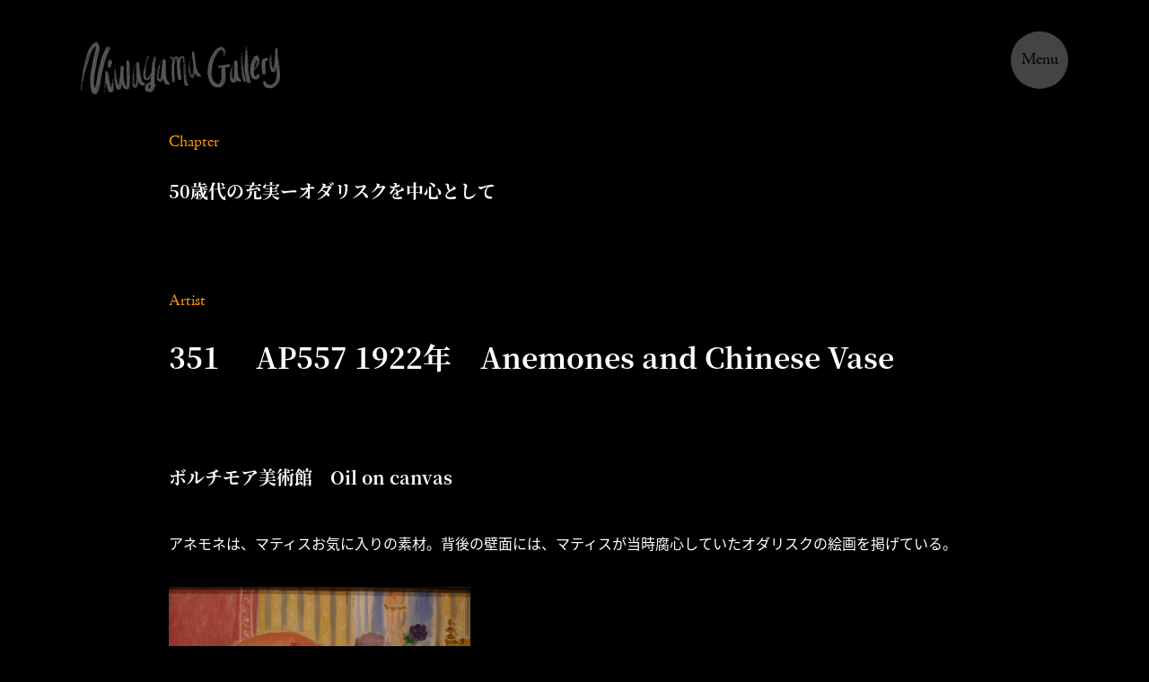

--- FILE ---
content_type: text/html; charset=UTF-8
request_url: https://niwayama-shoichiro.com/art/%E3%83%9E%E3%83%86%E3%82%A3%E3%82%B9%E7%BE%8E%E8%A1%93%E9%A4%A8/50%E6%AD%B3%E4%BB%A3%E3%81%AE%E5%85%85%E5%AE%9F%E3%83%BC%E3%82%AA%E3%83%80%E3%83%AA%E3%82%B9%E3%82%AF%E3%82%92%E4%B8%AD%E5%BF%83%E3%81%A8%E3%81%97%E3%81%A6/3762/
body_size: 5972
content:


<!DOCTYPE html>
<html lang="ja">
  <head>
    <meta charset="utf-8">
    <meta http-equiv="X-UA-Compatible" content="IE=edge">
    <meta name="viewport" content="width=device-width,initial-scale=1.0,user-scalable=no">
    <title>AP557  1922年　Anemones and Chinese Vase  |  庭山ギャラリー｜Niwayama Gallery</title>
    <meta name="description" content="庭山 正一郎のギャラリーへようこそ。国内外の風景写真や、花、薔薇の植物写真、さらには美術写真も1000点以上展示しています。">
    <meta name="keywords" content="">
    <meta property="og:title" content="AP557  1922年　Anemones and Chinese Vase  |  庭山ギャラリー｜Niwayama Gallery">
    <meta property="og:description" content="庭山 正一郎のギャラリーへようこそ。国内外の風景写真や、花、薔薇の植物写真、さらには美術写真も1000点以上展示しています。">
    <meta property="og:url" content="">
    <meta property="og:image" content="https://niwayama-shoichiro.com/wp-content/themes/niwayama_gallery/assets/img/common/og.jpg">
    <meta name="twitter:card" content="summary_large_image">
    <meta name="twitter:title" content="AP557  1922年　Anemones and Chinese Vase  |  庭山ギャラリー｜Niwayama Gallery">
    <meta name="twitter:description" content="庭山 正一郎のギャラリーへようこそ。国内外の風景写真や、花、薔薇の植物写真、さらには美術写真も1000点以上展示しています。">
    <meta name="twitter:image" content="https://niwayama-shoichiro.com/wp-content/themes/niwayama_gallery/assets/img/common/og_twitter.jpg">
    <!-- google tag manager-->
    <script src="https://niwayama-shoichiro.com/wp-content/themes/niwayama_gallery/assets/js/gtm.js"></script>
    <!-- /google tag manager-->
    <link rel="shortcut icon" href="https://niwayama-shoichiro.com/wp-content/themes/niwayama_gallery/assets/img/common/favicon.ico">
    <link rel="apple-touch-icon" href="https://niwayama-shoichiro.com/wp-content/themes/niwayama_gallery/assets/img/common/apple-touch-icon.png">
    <link rel="icon" type="image/png" href="https://niwayama-shoichiro.com/wp-content/themes/niwayama_gallery/assets/img/common/shortcut-icon-android.png">
    <link rel="stylesheet" href="https://niwayama-shoichiro.com/wp-content/themes/niwayama_gallery/assets/css/import.css">
    <script>
      (function(d) {var config = {kitId: 'agn3unw',scriptTimeout: 3000,async: true},h=d.documentElement,t=setTimeout(function(){h.className=h.className.replace(/\bwf-loading\b/g,"")+" wf-inactive";},config.scriptTimeout),tk=d.createElement("script"),f=false,s=d.getElementsByTagName("script")[0],a;h.className+=" wf-loading";tk.src='https://use.typekit.net/'+config.kitId+'.js';tk.async=true;tk.onload=tk.onreadystatechange=function(){a=this.readyState;if(f||a&&a!="complete"&&a!="loaded")return;f=true;clearTimeout(t);try{Typekit.load(config)}catch(e){}};s.parentNode.insertBefore(tk,s)})(document);
    </script>
  </head>

  <body class="pageArt pageArtDetail">
    <!-- Google Tag Manager (noscript)-->
    <noscript><iframe src="https://www.googletagmanager.com/ns.html?id=GTM-TT2XHM2" height="0" width="0" style="display:none;visibility:hidden"></iframe></noscript>
    <!-- / Google Tag Manager (noscript)-->
        <div class="js-loader">
      <div class="progress__logoTxt">
        <div class="progress__txt">写真を読み込んでいます<br>少々お待ちください</div>
      </div>
      <div class="js-loader-progress">
        <div class="js-loader-progress-bar"></div>
        <div class="js-loader-progress-number"></div>
      </div>
    </div>
    
    <!--
    <div class="loading">
      <div class="loading__inner"></div>
    </div>
    -->
    <div id="app">
      <!-- HEADER -->
            <div class="logo__wrap">
                                    <h1 class="h_logo"><a href="/"><img src="https://niwayama-shoichiro.com/wp-content/themes/niwayama_gallery/assets/img/common/logo.svg" alt="Niwayama Gallery 庭山ギャラリー"></a></h1>
                                <div class="nav__btn"><span>Menu</span></div>
                <div class="nav__close"><img src="https://niwayama-shoichiro.com/wp-content/themes/niwayama_gallery/assets/img/common/close2.svg" alt="Close"></div>
            </div>
            <nav class="nav__wrap">
              <div class="nav__inner">
                <div class="nav__innerCont">
                  <div class="nav__title">Menu</div>
                  <ul class="nav__list">
                    <li class="nav__item">
                        <a class="nav__link -photo" href="/photograph/">風景<span class="photograph__span">•</span>旅行写真</a>
                        <ul class="nav_subList">
                          <li class="nav_subItem"><a class="nav__sublink" href="/photograph/japan/">風景_国内</a></li>
                          <li class="nav_subItem display-pc"><a class="nav__sublink" href="/photograph/overseas/">風景_海外</a></li>
                          <li class="nav_subItem display-pc"><a class="nav__sublink" href="/photograph/flower/">花</a></li>
                          <li class="nav_subItem display-sp"><a class="nav__sublink" href="/photograph/flower/">花</a></li>
                          <li class="nav_subItem display-sp"><a class="nav__sublink" href="/photograph/overseas/">風景_海外</a></li>
                          <li class="nav_subItem"><a class="nav__sublink" href="/photograph/rose/">薔薇</a></li>
                        </ul>
                    </li>
                    <li class="nav__item"><a class="nav__link -art" href="/art/">美術漫歩</a></li>
                    <li class="nav__item"><a class="nav__link -portrait" href="/portrait/">ポートレート</a></li>
                    <li class="nav__item"><a class="nav__link -monthly" href="/monthly/">今月の一枚一覧</a></li>
                    <li class="nav__item"><a class="nav__link -profile" href="/profile/">作者プロフィール</a></li>
                    <li class="nav__item"><a class="nav__link -topics" href="/topics/">トピックス</a></li>
                    <li class="nav__item">
                        <script>
                          <!--
                          function converter(M){
                          var str="", str_as="";
                          for(var i=0;i<M.length;i++){
                          str_as = M.charCodeAt(i);
                          str += String.fromCharCode(str_as + 1);
                          }
                          return str;
                          }
                          function mail_to(k_1,k_2)
                          {eval(String.fromCharCode(108,111,99,97,116,105,111,110,46,104,114,101,102,32,
                          61,32,39,109,97,105,108,116,111,58)
                          + escape(k_1) +
                          converter(String.fromCharCode(109,104,118,96,102,96,107,107,100,113,120,63,102,108,96,104,107,45,98,110,108,
                          62,114,116,97,105,100,98,115,60))
                          + escape(k_2) + "'");}
                          document.write('<a class="btn nav__link -contact" href=JavaScript:mail_to("","")><div class="btn__txt">ご感想はこちらへお願いします</div><\/a>');
                        </script>
                    </li>
                  </ul>
                </div>
              </div>
            </nav>
      <!-- /HEADER-->
      <!-- WRAP -->
      <div class="wrap">
        <!-- CONTENT -->
        <div class="content">
<!-- 編集エリア -->
<!-- CHAPTER-->
<div class="sec -chapter -mtNav">
  <div class="inner__l">
    <h3 class="sec__ttl ">Chapter</h3>
    <div class="sec__detailChapTtl ">
                    <a href="https://niwayama-shoichiro.com/art/%e3%83%9e%e3%83%86%e3%82%a3%e3%82%b9%e7%be%8e%e8%a1%93%e9%a4%a8/50%e6%ad%b3%e4%bb%a3%e3%81%ae%e5%85%85%e5%ae%9f%e3%83%bc%e3%82%aa%e3%83%80%e3%83%aa%e3%82%b9%e3%82%af%e3%82%92%e4%b8%ad%e5%bf%83%e3%81%a8%e3%81%97%e3%81%a6/">
        50歳代の充実ーオダリスクを中心として            </a>
                    <a href="https://niwayama-shoichiro.com/art/%e3%83%9e%e3%83%86%e3%82%a3%e3%82%b9%e7%be%8e%e8%a1%93%e9%a4%a8/">
                    </a>
                </a>
    </div>
  </div>
</div>
<!-- ARTIST-->
<div class="sec -artist">
  <div class="inner__l">
    <h3 class="sec__ttl ">Artist</h3>
    <div class="sec__detailArtTtl ">
        351　
        AP557  1922年　Anemones and Chinese Vase</div>
  </div>
</div>
<!-- ARTICLE-->
<div class="sec -article">
  <div class="inner__l">
                                              <div class="article__block ">
                  <h3 class="article__num"></h3>
                  <div class="article__ttl">ボルチモア美術館　Oil on canvas<br />
</div>
                                                                                                <div class="article__desc"><p>アネモネは、マティスお気に入りの素材。背後の壁面には、マティスが当時腐心していたオダリスクの絵画を掲げている。</p>
</div>
                                                                  
                  <ul class="article__imgList">
                                                                                                <li class="article__imgItem">
                                <div class="article__img md-btn" data-target="modal557" data-width="art_img557" data-height="art_img557"><img src="https://niwayama-shoichiro.com/wp-content/uploads/2023/07/b77eb7b52b43389d9aceffb7a59d1478-scaled.jpg" alt="">
                                  <div class="article__num">AP557</div>
                                </div>
                              </li>
                                                                                  </ul>
                </div>
                        
        </div>
        <div class="inner__l"><a class="btn" href="/art/01/50%e6%ad%b3%e4%bb%a3%e3%81%ae%e5%85%85%e5%ae%9f%e3%83%bc%e3%82%aa%e3%83%80%e3%83%aa%e3%82%b9%e3%82%af%e3%82%92%e4%b8%ad%e5%bf%83%e3%81%a8%e3%81%97%e3%81%a6/"><div class="btn__txt">一覧へ戻る</div></a></div>
</div>
<!-- INDEX  -->
<div class="sec -artist">
  <div class="inner__l">
    <h3 class="sec__ttl ">Artist</h3>
    <ul class="artist__list ">
                <li class="artist__item">
            <span class="artistNum">
            329            </span>
            <a href="https://niwayama-shoichiro.com/art/%e3%83%9e%e3%83%86%e3%82%a3%e3%82%b9%e7%be%8e%e8%a1%93%e9%a4%a8/50%e6%ad%b3%e4%bb%a3%e3%81%ae%e5%85%85%e5%ae%9f%e3%83%bc%e3%82%aa%e3%83%80%e3%83%aa%e3%82%b9%e3%82%af%e3%82%92%e4%b8%ad%e5%bf%83%e3%81%a8%e3%81%97%e3%81%a6/3721/">
                <span>AP535  1919－20年　Red Rug</span>
            </a>
        </li>
                <li class="artist__item">
            <span class="artistNum">
            330            </span>
            <a href="https://niwayama-shoichiro.com/art/%e3%83%9e%e3%83%86%e3%82%a3%e3%82%b9%e7%be%8e%e8%a1%93%e9%a4%a8/50%e6%ad%b3%e4%bb%a3%e3%81%ae%e5%85%85%e5%ae%9f%e3%83%bc%e3%82%aa%e3%83%80%e3%83%aa%e3%82%b9%e3%82%af%e3%82%92%e4%b8%ad%e5%bf%83%e3%81%a8%e3%81%97%e3%81%a6/3717/">
                <span>AP536  1919－20年　赤いソファ（The Red Couch）</span>
            </a>
        </li>
                <li class="artist__item">
            <span class="artistNum">
            331            </span>
            <a href="https://niwayama-shoichiro.com/art/%e3%83%9e%e3%83%86%e3%82%a3%e3%82%b9%e7%be%8e%e8%a1%93%e9%a4%a8/50%e6%ad%b3%e4%bb%a3%e3%81%ae%e5%85%85%e5%ae%9f%e3%83%bc%e3%82%aa%e3%83%80%e3%83%aa%e3%82%b9%e3%82%af%e3%82%92%e4%b8%ad%e5%bf%83%e3%81%a8%e3%81%97%e3%81%a6/3714/">
                <span>AP537  1919年　インテリア、ニース</span>
            </a>
        </li>
                <li class="artist__item">
            <span class="artistNum">
            332            </span>
            <a href="https://niwayama-shoichiro.com/art/%e3%83%9e%e3%83%86%e3%82%a3%e3%82%b9%e7%be%8e%e8%a1%93%e9%a4%a8/50%e6%ad%b3%e4%bb%a3%e3%81%ae%e5%85%85%e5%ae%9f%e3%83%bc%e3%82%aa%e3%83%80%e3%83%aa%e3%82%b9%e3%82%af%e3%82%92%e4%b8%ad%e5%bf%83%e3%81%a8%e3%81%97%e3%81%a6/3708/">
                <span>AP538  1919年　The Green Dress</span>
            </a>
        </li>
                <li class="artist__item">
            <span class="artistNum">
            333            </span>
            <a href="https://niwayama-shoichiro.com/art/%e3%83%9e%e3%83%86%e3%82%a3%e3%82%b9%e7%be%8e%e8%a1%93%e9%a4%a8/50%e6%ad%b3%e4%bb%a3%e3%81%ae%e5%85%85%e5%ae%9f%e3%83%bc%e3%82%aa%e3%83%80%e3%83%aa%e3%82%b9%e3%82%af%e3%82%92%e4%b8%ad%e5%bf%83%e3%81%a8%e3%81%97%e3%81%a6/3711/">
                <span>AP539  1919年　風景の中の横たわる人物（Reclining Figure in a</span>
            </a>
        </li>
                <li class="artist__item">
            <span class="artistNum">
            334            </span>
            <a href="https://niwayama-shoichiro.com/art/%e3%83%9e%e3%83%86%e3%82%a3%e3%82%b9%e7%be%8e%e8%a1%93%e9%a4%a8/50%e6%ad%b3%e4%bb%a3%e3%81%ae%e5%85%85%e5%ae%9f%e3%83%bc%e3%82%aa%e3%83%80%e3%83%aa%e3%82%b9%e3%82%af%e3%82%92%e4%b8%ad%e5%bf%83%e3%81%a8%e3%81%97%e3%81%a6/3726/">
                <span>AP540  1920年　Large Cliff with Fish</span>
            </a>
        </li>
                <li class="artist__item">
            <span class="artistNum">
            335            </span>
            <a href="https://niwayama-shoichiro.com/art/%e3%83%9e%e3%83%86%e3%82%a3%e3%82%b9%e7%be%8e%e8%a1%93%e9%a4%a8/50%e6%ad%b3%e4%bb%a3%e3%81%ae%e5%85%85%e5%ae%9f%e3%83%bc%e3%82%aa%e3%83%80%e3%83%aa%e3%82%b9%e3%82%af%e3%82%92%e4%b8%ad%e5%bf%83%e3%81%a8%e3%81%97%e3%81%a6/3719/">
                <span>AP541  1920年　Standing Nude near Window</span>
            </a>
        </li>
                <li class="artist__item">
            <span class="artistNum">
            336            </span>
            <a href="https://niwayama-shoichiro.com/art/%e3%83%9e%e3%83%86%e3%82%a3%e3%82%b9%e7%be%8e%e8%a1%93%e9%a4%a8/50%e6%ad%b3%e4%bb%a3%e3%81%ae%e5%85%85%e5%ae%9f%e3%83%bc%e3%82%aa%e3%83%80%e3%83%aa%e3%82%b9%e3%82%af%e3%82%92%e4%b8%ad%e5%bf%83%e3%81%a8%e3%81%97%e3%81%a6/3724/">
                <span>AP542  1920年　The Pierced Rock</span>
            </a>
        </li>
                <li class="artist__item">
            <span class="artistNum">
            337            </span>
            <a href="https://niwayama-shoichiro.com/art/%e3%83%9e%e3%83%86%e3%82%a3%e3%82%b9%e7%be%8e%e8%a1%93%e9%a4%a8/50%e6%ad%b3%e4%bb%a3%e3%81%ae%e5%85%85%e5%ae%9f%e3%83%bc%e3%82%aa%e3%83%80%e3%83%aa%e3%82%b9%e3%82%af%e3%82%92%e4%b8%ad%e5%bf%83%e3%81%a8%e3%81%97%e3%81%a6/3760/">
                <span>AP543  1921－22年　The Goldfish Bowl,Winter</span>
            </a>
        </li>
                <li class="artist__item">
            <span class="artistNum">
            338            </span>
            <a href="https://niwayama-shoichiro.com/art/%e3%83%9e%e3%83%86%e3%82%a3%e3%82%b9%e7%be%8e%e8%a1%93%e9%a4%a8/50%e6%ad%b3%e4%bb%a3%e3%81%ae%e5%85%85%e5%ae%9f%e3%83%bc%e3%82%aa%e3%83%80%e3%83%aa%e3%82%b9%e3%82%af%e3%82%92%e4%b8%ad%e5%bf%83%e3%81%a8%e3%81%97%e3%81%a6/3754/">
                <span>AP543  1921－22年　Interior with Two Figures,open Window</span>
            </a>
        </li>
                <li class="artist__item">
            <span class="artistNum">
            339            </span>
            <a href="https://niwayama-shoichiro.com/art/%e3%83%9e%e3%83%86%e3%82%a3%e3%82%b9%e7%be%8e%e8%a1%93%e9%a4%a8/50%e6%ad%b3%e4%bb%a3%e3%81%ae%e5%85%85%e5%ae%9f%e3%83%bc%e3%82%aa%e3%83%80%e3%83%aa%e3%82%b9%e3%82%af%e3%82%92%e4%b8%ad%e5%bf%83%e3%81%a8%e3%81%97%e3%81%a6/3776/">
                <span>AP545  1921－23年　Femme au violon</span>
            </a>
        </li>
                <li class="artist__item">
            <span class="artistNum">
            340            </span>
            <a href="https://niwayama-shoichiro.com/art/%e3%83%9e%e3%83%86%e3%82%a3%e3%82%b9%e7%be%8e%e8%a1%93%e9%a4%a8/50%e6%ad%b3%e4%bb%a3%e3%81%ae%e5%85%85%e5%ae%9f%e3%83%bc%e3%82%aa%e3%83%80%e3%83%aa%e3%82%b9%e3%82%af%e3%82%92%e4%b8%ad%e5%bf%83%e3%81%a8%e3%81%97%e3%81%a6/3778/">
                <span>AP546  1921－23年　Odalisque bleue ou L`Esclave blanche</span>
            </a>
        </li>
                <li class="artist__item">
            <span class="artistNum">
            341            </span>
            <a href="https://niwayama-shoichiro.com/art/%e3%83%9e%e3%83%86%e3%82%a3%e3%82%b9%e7%be%8e%e8%a1%93%e9%a4%a8/50%e6%ad%b3%e4%bb%a3%e3%81%ae%e5%85%85%e5%ae%9f%e3%83%bc%e3%82%aa%e3%83%80%e3%83%aa%e3%82%b9%e3%82%af%e3%82%92%e4%b8%ad%e5%bf%83%e3%81%a8%e3%81%97%e3%81%a6/3738/">
                <span>AP547  1921年　Interior with Seated Figure</span>
            </a>
        </li>
                <li class="artist__item">
            <span class="artistNum">
            342            </span>
            <a href="https://niwayama-shoichiro.com/art/%e3%83%9e%e3%83%86%e3%82%a3%e3%82%b9%e7%be%8e%e8%a1%93%e9%a4%a8/50%e6%ad%b3%e4%bb%a3%e3%81%ae%e5%85%85%e5%ae%9f%e3%83%bc%e3%82%aa%e3%83%80%e3%83%aa%e3%82%b9%e3%82%af%e3%82%92%e4%b8%ad%e5%bf%83%e3%81%a8%e3%81%97%e3%81%a6/3747/">
                <span>AP548  1921年　La Jeune fille et la vase de fleurs ou Le Nu rose</span>
            </a>
        </li>
                <li class="artist__item">
            <span class="artistNum">
            343            </span>
            <a href="https://niwayama-shoichiro.com/art/%e3%83%9e%e3%83%86%e3%82%a3%e3%82%b9%e7%be%8e%e8%a1%93%e9%a4%a8/50%e6%ad%b3%e4%bb%a3%e3%81%ae%e5%85%85%e5%ae%9f%e3%83%bc%e3%82%aa%e3%83%80%e3%83%aa%e3%82%b9%e3%82%af%e3%82%92%e4%b8%ad%e5%bf%83%e3%81%a8%e3%81%97%e3%81%a6/3728/">
                <span>AP549  1921年　The Moorish Screen</span>
            </a>
        </li>
                <li class="artist__item">
            <span class="artistNum">
            344            </span>
            <a href="https://niwayama-shoichiro.com/art/%e3%83%9e%e3%83%86%e3%82%a3%e3%82%b9%e7%be%8e%e8%a1%93%e9%a4%a8/50%e6%ad%b3%e4%bb%a3%e3%81%ae%e5%85%85%e5%ae%9f%e3%83%bc%e3%82%aa%e3%83%80%e3%83%aa%e3%82%b9%e3%82%af%e3%82%92%e4%b8%ad%e5%bf%83%e3%81%a8%e3%81%97%e3%81%a6/3733/">
                <span>AP550  1921年　Two Figures Reclining in Landscape</span>
            </a>
        </li>
                <li class="artist__item">
            <span class="artistNum">
            345            </span>
            <a href="https://niwayama-shoichiro.com/art/%e3%83%9e%e3%83%86%e3%82%a3%e3%82%b9%e7%be%8e%e8%a1%93%e9%a4%a8/50%e6%ad%b3%e4%bb%a3%e3%81%ae%e5%85%85%e5%ae%9f%e3%83%bc%e3%82%aa%e3%83%80%e3%83%aa%e3%82%b9%e3%82%af%e3%82%92%e4%b8%ad%e5%bf%83%e3%81%a8%e3%81%97%e3%81%a6/3730/">
                <span>AP551  1921年　Woman Reclining</span>
            </a>
        </li>
                <li class="artist__item">
            <span class="artistNum">
            346            </span>
            <a href="https://niwayama-shoichiro.com/art/%e3%83%9e%e3%83%86%e3%82%a3%e3%82%b9%e7%be%8e%e8%a1%93%e9%a4%a8/50%e6%ad%b3%e4%bb%a3%e3%81%ae%e5%85%85%e5%ae%9f%e3%83%bc%e3%82%aa%e3%83%80%e3%83%aa%e3%82%b9%e3%82%af%e3%82%92%e4%b8%ad%e5%bf%83%e3%81%a8%e3%81%97%e3%81%a6/3745/">
                <span>AP552  1921年　Young Woman at Window,Sunset</span>
            </a>
        </li>
                <li class="artist__item">
            <span class="artistNum">
            347            </span>
            <a href="https://niwayama-shoichiro.com/art/%e3%83%9e%e3%83%86%e3%82%a3%e3%82%b9%e7%be%8e%e8%a1%93%e9%a4%a8/50%e6%ad%b3%e4%bb%a3%e3%81%ae%e5%85%85%e5%ae%9f%e3%83%bc%e3%82%aa%e3%83%80%e3%83%aa%e3%82%b9%e3%82%af%e3%82%92%e4%b8%ad%e5%bf%83%e3%81%a8%e3%81%97%e3%81%a6/3749/">
                <span>AP553  1921年　女性の部屋（Le Boudoir）</span>
            </a>
        </li>
                <li class="artist__item">
            <span class="artistNum">
            348            </span>
            <a href="https://niwayama-shoichiro.com/art/%e3%83%9e%e3%83%86%e3%82%a3%e3%82%b9%e7%be%8e%e8%a1%93%e9%a4%a8/50%e6%ad%b3%e4%bb%a3%e3%81%ae%e5%85%85%e5%ae%9f%e3%83%bc%e3%82%aa%e3%83%80%e3%83%aa%e3%82%b9%e3%82%af%e3%82%92%e4%b8%ad%e5%bf%83%e3%81%a8%e3%81%97%e3%81%a6/3743/">
                <span>AP554  1921年　若いスペイン女性（Young Spanish Woman)</span>
            </a>
        </li>
                <li class="artist__item">
            <span class="artistNum">
            349            </span>
            <a href="https://niwayama-shoichiro.com/art/%e3%83%9e%e3%83%86%e3%82%a3%e3%82%b9%e7%be%8e%e8%a1%93%e9%a4%a8/50%e6%ad%b3%e4%bb%a3%e3%81%ae%e5%85%85%e5%ae%9f%e3%83%bc%e3%82%aa%e3%83%80%e3%83%aa%e3%82%b9%e3%82%af%e3%82%92%e4%b8%ad%e5%bf%83%e3%81%a8%e3%81%97%e3%81%a6/3741/">
                <span>AP555  1921年　赤いキュロットのオダリスク（Odalisque with Red Trousers)</span>
            </a>
        </li>
                <li class="artist__item">
            <span class="artistNum">
            350            </span>
            <a href="https://niwayama-shoichiro.com/art/%e3%83%9e%e3%83%86%e3%82%a3%e3%82%b9%e7%be%8e%e8%a1%93%e9%a4%a8/50%e6%ad%b3%e4%bb%a3%e3%81%ae%e5%85%85%e5%ae%9f%e3%83%bc%e3%82%aa%e3%83%80%e3%83%aa%e3%82%b9%e3%82%af%e3%82%92%e4%b8%ad%e5%bf%83%e3%81%a8%e3%81%97%e3%81%a6/3758/">
                <span>AP556  1922－23年　ムーア人の女性（膝を上げた）（Seated Odalisque)</span>
            </a>
        </li>
                <li class="artist__item">
            <span class="artistNum">
            351            </span>
            <a href="https://niwayama-shoichiro.com/art/%e3%83%9e%e3%83%86%e3%82%a3%e3%82%b9%e7%be%8e%e8%a1%93%e9%a4%a8/50%e6%ad%b3%e4%bb%a3%e3%81%ae%e5%85%85%e5%ae%9f%e3%83%bc%e3%82%aa%e3%83%80%e3%83%aa%e3%82%b9%e3%82%af%e3%82%92%e4%b8%ad%e5%bf%83%e3%81%a8%e3%81%97%e3%81%a6/3762/">
                <span>AP557  1922年　Anemones and Chinese Vase</span>
            </a>
        </li>
                <li class="artist__item">
            <span class="artistNum">
            352            </span>
            <a href="https://niwayama-shoichiro.com/art/%e3%83%9e%e3%83%86%e3%82%a3%e3%82%b9%e7%be%8e%e8%a1%93%e9%a4%a8/50%e6%ad%b3%e4%bb%a3%e3%81%ae%e5%85%85%e5%ae%9f%e3%83%bc%e3%82%aa%e3%83%80%e3%83%aa%e3%82%b9%e3%82%af%e3%82%92%e4%b8%ad%e5%bf%83%e3%81%a8%e3%81%97%e3%81%a6/3751/">
                <span>AP558  1922年　Chinese　Casket</span>
            </a>
        </li>
                <li class="artist__item">
            <span class="artistNum">
            353            </span>
            <a href="https://niwayama-shoichiro.com/art/%e3%83%9e%e3%83%86%e3%82%a3%e3%82%b9%e7%be%8e%e8%a1%93%e9%a4%a8/50%e6%ad%b3%e4%bb%a3%e3%81%ae%e5%85%85%e5%ae%9f%e3%83%bc%e3%82%aa%e3%83%80%e3%83%aa%e3%82%b9%e3%82%af%e3%82%92%e4%b8%ad%e5%bf%83%e3%81%a8%e3%81%97%e3%81%a6/3768/">
                <span>AP559  1922年　Femme a la mandoline</span>
            </a>
        </li>
                <li class="artist__item">
            <span class="artistNum">
            354            </span>
            <a href="https://niwayama-shoichiro.com/art/%e3%83%9e%e3%83%86%e3%82%a3%e3%82%b9%e7%be%8e%e8%a1%93%e9%a4%a8/50%e6%ad%b3%e4%bb%a3%e3%81%ae%e5%85%85%e5%ae%9f%e3%83%bc%e3%82%aa%e3%83%80%e3%83%aa%e3%82%b9%e3%82%af%e3%82%92%e4%b8%ad%e5%bf%83%e3%81%a8%e3%81%97%e3%81%a6/3766/">
                <span>AP560  1922年　Festival of Flowers</span>
            </a>
        </li>
                <li class="artist__item">
            <span class="artistNum">
            355            </span>
            <a href="https://niwayama-shoichiro.com/art/%e3%83%9e%e3%83%86%e3%82%a3%e3%82%b9%e7%be%8e%e8%a1%93%e9%a4%a8/50%e6%ad%b3%e4%bb%a3%e3%81%ae%e5%85%85%e5%ae%9f%e3%83%bc%e3%82%aa%e3%83%80%e3%83%aa%e3%82%b9%e3%82%af%e3%82%92%e4%b8%ad%e5%bf%83%e3%81%a8%e3%81%97%e3%81%a6/3764/">
                <span>AP561  1922年　Girl Reading,Vase of Flowers</span>
            </a>
        </li>
                <li class="artist__item">
            <span class="artistNum">
            356            </span>
            <a href="https://niwayama-shoichiro.com/art/%e3%83%9e%e3%83%86%e3%82%a3%e3%82%b9%e7%be%8e%e8%a1%93%e9%a4%a8/50%e6%ad%b3%e4%bb%a3%e3%81%ae%e5%85%85%e5%ae%9f%e3%83%bc%e3%82%aa%e3%83%80%e3%83%aa%e3%82%b9%e3%82%af%e3%82%92%e4%b8%ad%e5%bf%83%e3%81%a8%e3%81%97%e3%81%a6/3756/">
                <span>AP562  1922年　ニースの室内、シエスタ（Interior in Nice,a Siesta)</span>
            </a>
        </li>
                <li class="artist__item">
            <span class="artistNum">
            357            </span>
            <a href="https://niwayama-shoichiro.com/art/%e3%83%9e%e3%83%86%e3%82%a3%e3%82%b9%e7%be%8e%e8%a1%93%e9%a4%a8/50%e6%ad%b3%e4%bb%a3%e3%81%ae%e5%85%85%e5%ae%9f%e3%83%bc%e3%82%aa%e3%83%80%e3%83%aa%e3%82%b9%e3%82%af%e3%82%92%e4%b8%ad%e5%bf%83%e3%81%a8%e3%81%97%e3%81%a6/3792/">
                <span>AP563  1923－24年　Nu drape etendu</span>
            </a>
        </li>
                <li class="artist__item">
            <span class="artistNum">
            358            </span>
            <a href="https://niwayama-shoichiro.com/art/%e3%83%9e%e3%83%86%e3%82%a3%e3%82%b9%e7%be%8e%e8%a1%93%e9%a4%a8/50%e6%ad%b3%e4%bb%a3%e3%81%ae%e5%85%85%e5%ae%9f%e3%83%bc%e3%82%aa%e3%83%80%e3%83%aa%e3%82%b9%e3%82%af%e3%82%92%e4%b8%ad%e5%bf%83%e3%81%a8%e3%81%97%e3%81%a6/3786/">
                <span>AP564  1923－24年　Reclining Nude</span>
            </a>
        </li>
                <li class="artist__item">
            <span class="artistNum">
            359            </span>
            <a href="https://niwayama-shoichiro.com/art/%e3%83%9e%e3%83%86%e3%82%a3%e3%82%b9%e7%be%8e%e8%a1%93%e9%a4%a8/50%e6%ad%b3%e4%bb%a3%e3%81%ae%e5%85%85%e5%ae%9f%e3%83%bc%e3%82%aa%e3%83%80%e3%83%aa%e3%82%b9%e3%82%af%e3%82%92%e4%b8%ad%e5%bf%83%e3%81%a8%e3%81%97%e3%81%a6/3795/">
                <span>AP565  1923－25年　Reclining Nude</span>
            </a>
        </li>
                <li class="artist__item">
            <span class="artistNum">
            360            </span>
            <a href="https://niwayama-shoichiro.com/art/%e3%83%9e%e3%83%86%e3%82%a3%e3%82%b9%e7%be%8e%e8%a1%93%e9%a4%a8/50%e6%ad%b3%e4%bb%a3%e3%81%ae%e5%85%85%e5%ae%9f%e3%83%bc%e3%82%aa%e3%83%80%e3%83%aa%e3%82%b9%e3%82%af%e3%82%92%e4%b8%ad%e5%bf%83%e3%81%a8%e3%81%97%e3%81%a6/3772/">
                <span>AP566  1923年　Espagnole:Harmonie en bleu(Spanish Woman:Harmony in Bleu)</span>
            </a>
        </li>
                <li class="artist__item">
            <span class="artistNum">
            361            </span>
            <a href="https://niwayama-shoichiro.com/art/%e3%83%9e%e3%83%86%e3%82%a3%e3%82%b9%e7%be%8e%e8%a1%93%e9%a4%a8/50%e6%ad%b3%e4%bb%a3%e3%81%ae%e5%85%85%e5%ae%9f%e3%83%bc%e3%82%aa%e3%83%80%e3%83%aa%e3%82%b9%e3%82%af%e3%82%92%e4%b8%ad%e5%bf%83%e3%81%a8%e3%81%97%e3%81%a6/3770/">
                <span>AP567  1923年　Odalisque Seated with Arms Raised,Green Striped Chair</span>
            </a>
        </li>
                <li class="artist__item">
            <span class="artistNum">
            362            </span>
            <a href="https://niwayama-shoichiro.com/art/%e3%83%9e%e3%83%86%e3%82%a3%e3%82%b9%e7%be%8e%e8%a1%93%e9%a4%a8/50%e6%ad%b3%e4%bb%a3%e3%81%ae%e5%85%85%e5%ae%9f%e3%83%bc%e3%82%aa%e3%83%80%e3%83%aa%e3%82%b9%e3%82%af%e3%82%92%e4%b8%ad%e5%bf%83%e3%81%a8%e3%81%97%e3%81%a6/3782/">
                <span>AP568  1923年　Standing Odalisque Reflected in a Mirror</span>
            </a>
        </li>
                <li class="artist__item">
            <span class="artistNum">
            363            </span>
            <a href="https://niwayama-shoichiro.com/art/%e3%83%9e%e3%83%86%e3%82%a3%e3%82%b9%e7%be%8e%e8%a1%93%e9%a4%a8/50%e6%ad%b3%e4%bb%a3%e3%81%ae%e5%85%85%e5%ae%9f%e3%83%bc%e3%82%aa%e3%83%80%e3%83%aa%e3%82%b9%e3%82%af%e3%82%92%e4%b8%ad%e5%bf%83%e3%81%a8%e3%81%97%e3%81%a6/3774/">
                <span>AP569  1923年　Still Life,Bouquet of Dahlias and White Book</span>
            </a>
        </li>
                <li class="artist__item">
            <span class="artistNum">
            364            </span>
            <a href="https://niwayama-shoichiro.com/art/%e3%83%9e%e3%83%86%e3%82%a3%e3%82%b9%e7%be%8e%e8%a1%93%e9%a4%a8/50%e6%ad%b3%e4%bb%a3%e3%81%ae%e5%85%85%e5%ae%9f%e3%83%bc%e3%82%aa%e3%83%80%e3%83%aa%e3%82%b9%e3%82%af%e3%82%92%e4%b8%ad%e5%bf%83%e3%81%a8%e3%81%97%e3%81%a6/3797/">
                <span>AP570  1924－25年　Odalisque a la culotte rouge</span>
            </a>
        </li>
                <li class="artist__item">
            <span class="artistNum">
            365            </span>
            <a href="https://niwayama-shoichiro.com/art/%e3%83%9e%e3%83%86%e3%82%a3%e3%82%b9%e7%be%8e%e8%a1%93%e9%a4%a8/50%e6%ad%b3%e4%bb%a3%e3%81%ae%e5%85%85%e5%ae%9f%e3%83%bc%e3%82%aa%e3%83%80%e3%83%aa%e3%82%b9%e3%82%af%e3%82%92%e4%b8%ad%e5%bf%83%e3%81%a8%e3%81%97%e3%81%a6/3784/">
                <span>AP571  1924年　Still Life（Histoires juives）</span>
            </a>
        </li>
                <li class="artist__item">
            <span class="artistNum">
            366            </span>
            <a href="https://niwayama-shoichiro.com/art/%e3%83%9e%e3%83%86%e3%82%a3%e3%82%b9%e7%be%8e%e8%a1%93%e9%a4%a8/50%e6%ad%b3%e4%bb%a3%e3%81%ae%e5%85%85%e5%ae%9f%e3%83%bc%e3%82%aa%e3%83%80%e3%83%aa%e3%82%b9%e3%82%af%e3%82%92%e4%b8%ad%e5%bf%83%e3%81%a8%e3%81%97%e3%81%a6/3790/">
                <span>AP572  1924年　The Three O`clock Sitting</span>
            </a>
        </li>
                <li class="artist__item">
            <span class="artistNum">
            367            </span>
            <a href="https://niwayama-shoichiro.com/art/%e3%83%9e%e3%83%86%e3%82%a3%e3%82%b9%e7%be%8e%e8%a1%93%e9%a4%a8/50%e6%ad%b3%e4%bb%a3%e3%81%ae%e5%85%85%e5%ae%9f%e3%83%bc%e3%82%aa%e3%83%80%e3%83%aa%e3%82%b9%e3%82%af%e3%82%92%e4%b8%ad%e5%bf%83%e3%81%a8%e3%81%97%e3%81%a6/3788/">
                <span>AP573  1924年　グールゴー男爵夫人の肖像（Portrait of Baroness Gourgaud)</span>
            </a>
        </li>
                <li class="artist__item">
            <span class="artistNum">
            368            </span>
            <a href="https://niwayama-shoichiro.com/art/%e3%83%9e%e3%83%86%e3%82%a3%e3%82%b9%e7%be%8e%e8%a1%93%e9%a4%a8/50%e6%ad%b3%e4%bb%a3%e3%81%ae%e5%85%85%e5%ae%9f%e3%83%bc%e3%82%aa%e3%83%80%e3%83%aa%e3%82%b9%e3%82%af%e3%82%92%e4%b8%ad%e5%bf%83%e3%81%a8%e3%81%97%e3%81%a6/3801/">
                <span>AP574  1925－26年　Figure decorative sur fond ornemental</span>
            </a>
        </li>
                <li class="artist__item">
            <span class="artistNum">
            369            </span>
            <a href="https://niwayama-shoichiro.com/art/%e3%83%9e%e3%83%86%e3%82%a3%e3%82%b9%e7%be%8e%e8%a1%93%e9%a4%a8/50%e6%ad%b3%e4%bb%a3%e3%81%ae%e5%85%85%e5%ae%9f%e3%83%bc%e3%82%aa%e3%83%80%e3%83%aa%e3%82%b9%e3%82%af%e3%82%92%e4%b8%ad%e5%bf%83%e3%81%a8%e3%81%97%e3%81%a6/3799/">
                <span>AP575  1925年　若い女性の肖像（Portrait of a Young Woman)</span>
            </a>
        </li>
                <li class="artist__item">
            <span class="artistNum">
            370            </span>
            <a href="https://niwayama-shoichiro.com/art/%e3%83%9e%e3%83%86%e3%82%a3%e3%82%b9%e7%be%8e%e8%a1%93%e9%a4%a8/50%e6%ad%b3%e4%bb%a3%e3%81%ae%e5%85%85%e5%ae%9f%e3%83%bc%e3%82%aa%e3%83%80%e3%83%aa%e3%82%b9%e3%82%af%e3%82%92%e4%b8%ad%e5%bf%83%e3%81%a8%e3%81%97%e3%81%a6/3810/">
                <span>AP576  1927年　Ballerina</span>
            </a>
        </li>
                <li class="artist__item">
            <span class="artistNum">
            371            </span>
            <a href="https://niwayama-shoichiro.com/art/%e3%83%9e%e3%83%86%e3%82%a3%e3%82%b9%e7%be%8e%e8%a1%93%e9%a4%a8/50%e6%ad%b3%e4%bb%a3%e3%81%ae%e5%85%85%e5%ae%9f%e3%83%bc%e3%82%aa%e3%83%80%e3%83%aa%e3%82%b9%e3%82%af%e3%82%92%e4%b8%ad%e5%bf%83%e3%81%a8%e3%81%97%e3%81%a6/3805/">
                <span>AP576-2  1927年　Odalisque with Gray Trousers</span>
            </a>
        </li>
                <li class="artist__item">
            <span class="artistNum">
            372            </span>
            <a href="https://niwayama-shoichiro.com/art/%e3%83%9e%e3%83%86%e3%82%a3%e3%82%b9%e7%be%8e%e8%a1%93%e9%a4%a8/50%e6%ad%b3%e4%bb%a3%e3%81%ae%e5%85%85%e5%ae%9f%e3%83%bc%e3%82%aa%e3%83%80%e3%83%aa%e3%82%b9%e3%82%af%e3%82%92%e4%b8%ad%e5%bf%83%e3%81%a8%e3%81%97%e3%81%a6/3807/">
                <span>AP577  1927年　Woman with a Veil</span>
            </a>
        </li>
                <li class="artist__item">
            <span class="artistNum">
            373            </span>
            <a href="https://niwayama-shoichiro.com/art/%e3%83%9e%e3%83%86%e3%82%a3%e3%82%b9%e7%be%8e%e8%a1%93%e9%a4%a8/50%e6%ad%b3%e4%bb%a3%e3%81%ae%e5%85%85%e5%ae%9f%e3%83%bc%e3%82%aa%e3%83%80%e3%83%aa%e3%82%b9%e3%82%af%e3%82%92%e4%b8%ad%e5%bf%83%e3%81%a8%e3%81%97%e3%81%a6/3803/">
                <span>AP578  1927年　石膏のある静物（Still Life with Plaster Torso)</span>
            </a>
        </li>
                <li class="artist__item">
            <span class="artistNum">
            374            </span>
            <a href="https://niwayama-shoichiro.com/art/%e3%83%9e%e3%83%86%e3%82%a3%e3%82%b9%e7%be%8e%e8%a1%93%e9%a4%a8/50%e6%ad%b3%e4%bb%a3%e3%81%ae%e5%85%85%e5%ae%9f%e3%83%bc%e3%82%aa%e3%83%80%e3%83%aa%e3%82%b9%e3%82%af%e3%82%92%e4%b8%ad%e5%bf%83%e3%81%a8%e3%81%97%e3%81%a6/3814/">
                <span>AP579  1928年　Reclining Odalisque</span>
            </a>
        </li>
                <li class="artist__item">
            <span class="artistNum">
            375            </span>
            <a href="https://niwayama-shoichiro.com/art/%e3%83%9e%e3%83%86%e3%82%a3%e3%82%b9%e7%be%8e%e8%a1%93%e9%a4%a8/50%e6%ad%b3%e4%bb%a3%e3%81%ae%e5%85%85%e5%ae%9f%e3%83%bc%e3%82%aa%e3%83%80%e3%83%aa%e3%82%b9%e3%82%af%e3%82%92%e4%b8%ad%e5%bf%83%e3%81%a8%e3%81%97%e3%81%a6/3812/">
                <span>AP580  1928年　緑色の食器戸棚と静物（Still Life with a Green Sideboard)</span>
            </a>
        </li>
                <li class="artist__item">
            <span class="artistNum">
            376            </span>
            <a href="https://niwayama-shoichiro.com/art/%e3%83%9e%e3%83%86%e3%82%a3%e3%82%b9%e7%be%8e%e8%a1%93%e9%a4%a8/50%e6%ad%b3%e4%bb%a3%e3%81%ae%e5%85%85%e5%ae%9f%e3%83%bc%e3%82%aa%e3%83%80%e3%83%aa%e3%82%b9%e3%82%af%e3%82%92%e4%b8%ad%e5%bf%83%e3%81%a8%e3%81%97%e3%81%a6/3818/">
                <span>AP581  1929－31年　黄色のドレス（The Yellow Dress）</span>
            </a>
        </li>
                <li class="artist__item">
            <span class="artistNum">
            377            </span>
            <a href="https://niwayama-shoichiro.com/art/%e3%83%9e%e3%83%86%e3%82%a3%e3%82%b9%e7%be%8e%e8%a1%93%e9%a4%a8/50%e6%ad%b3%e4%bb%a3%e3%81%ae%e5%85%85%e5%ae%9f%e3%83%bc%e3%82%aa%e3%83%80%e3%83%aa%e3%82%b9%e3%82%af%e3%82%92%e4%b8%ad%e5%bf%83%e3%81%a8%e3%81%97%e3%81%a6/3816/">
                <span>AP582  1931年　Figure with a Persian Robe</span>
            </a>
        </li>
                <li class="artist__item">
            <span class="artistNum">
            378            </span>
            <a href="https://niwayama-shoichiro.com/art/%e3%83%9e%e3%83%86%e3%82%a3%e3%82%b9%e7%be%8e%e8%a1%93%e9%a4%a8/50%e6%ad%b3%e4%bb%a3%e3%81%ae%e5%85%85%e5%ae%9f%e3%83%bc%e3%82%aa%e3%83%80%e3%83%aa%e3%82%b9%e3%82%af%e3%82%92%e4%b8%ad%e5%bf%83%e3%81%a8%e3%81%97%e3%81%a6/3820/">
                <span>AP583  1934年　Interior with Dog</span>
            </a>
        </li>
                <li class="artist__item">
            <span class="artistNum">
            418            </span>
            <a href="https://niwayama-shoichiro.com/art/%e3%83%9e%e3%83%86%e3%82%a3%e3%82%b9%e7%be%8e%e8%a1%93%e9%a4%a8/50%e6%ad%b3%e4%bb%a3%e3%81%ae%e5%85%85%e5%ae%9f%e3%83%bc%e3%82%aa%e3%83%80%e3%83%aa%e3%82%b9%e3%82%af%e3%82%92%e4%b8%ad%e5%bf%83%e3%81%a8%e3%81%97%e3%81%a6/4209/">
                <span>AP376-2   1929年　ニースのアトリエ（In the Studio at  Nice)</span>
            </a>
        </li>
                <li class="artist__item">
            <span class="artistNum">
            419            </span>
            <a href="https://niwayama-shoichiro.com/art/%e3%83%9e%e3%83%86%e3%82%a3%e3%82%b9%e7%be%8e%e8%a1%93%e9%a4%a8/50%e6%ad%b3%e4%bb%a3%e3%81%ae%e5%85%85%e5%ae%9f%e3%83%bc%e3%82%aa%e3%83%80%e3%83%aa%e3%82%b9%e3%82%af%e3%82%92%e4%b8%ad%e5%bf%83%e3%81%a8%e3%81%97%e3%81%a6/4212/">
                <span>AP575-2   1926年　　オダリスク</span>
            </a>
        </li>
                <li class="artist__item">
            <span class="artistNum">
            420            </span>
            <a href="https://niwayama-shoichiro.com/art/%e3%83%9e%e3%83%86%e3%82%a3%e3%82%b9%e7%be%8e%e8%a1%93%e9%a4%a8/50%e6%ad%b3%e4%bb%a3%e3%81%ae%e5%85%85%e5%ae%9f%e3%83%bc%e3%82%aa%e3%83%80%e3%83%aa%e3%82%b9%e3%82%af%e3%82%92%e4%b8%ad%e5%bf%83%e3%81%a8%e3%81%97%e3%81%a6/4269/">
                <span>AP539-2 横たわる裸婦　1919年</span>
            </a>
        </li>
                <li class="artist__item">
            <span class="artistNum">
            421            </span>
            <a href="https://niwayama-shoichiro.com/art/%e3%83%9e%e3%83%86%e3%82%a3%e3%82%b9%e7%be%8e%e8%a1%93%e9%a4%a8/50%e6%ad%b3%e4%bb%a3%e3%81%ae%e5%85%85%e5%ae%9f%e3%83%bc%e3%82%aa%e3%83%80%e3%83%aa%e3%82%b9%e3%82%af%e3%82%92%e4%b8%ad%e5%bf%83%e3%81%a8%e3%81%97%e3%81%a6/4275/">
                <span>AP555-2  1921年　両腕をあげたオダリスク（Odalisque with Arms Raised)</span>
            </a>
        </li>
                                    </ul>
    <a class="btn" href="/art/"><div class="btn__txt">目次へ戻る</div></a>
  </div>
</div>
                                                                                    <div class="modal" id="modal557">
                          <div class="md-overlay md-close">
                            <div class="md-xmark md-close"><img src="https://niwayama-shoichiro.com/wp-content/themes/niwayama_gallery/assets/img/common/close2.svg" alt="Close"></div>
                          </div>
                          <div class="md-contents">
                            <div class="md-inner">
                              <div class="base_img_box"><img class="base_img" id="art_img557" src="https://niwayama-shoichiro.com/wp-content/uploads/2023/07/b77eb7b52b43389d9aceffb7a59d1478-scaled.jpg" alt=""></div>
                            </div>
                          </div>
                        </div>
                                                            <div class="arrow__wrap">
    <a class="prevArrow -arrow" href="https://niwayama-shoichiro.com/art/%e3%83%9e%e3%83%86%e3%82%a3%e3%82%b9%e7%be%8e%e8%a1%93%e9%a4%a8/50%e6%ad%b3%e4%bb%a3%e3%81%ae%e5%85%85%e5%ae%9f%e3%83%bc%e3%82%aa%e3%83%80%e3%83%aa%e3%82%b9%e3%82%af%e3%82%92%e4%b8%ad%e5%bf%83%e3%81%a8%e3%81%97%e3%81%a6/3758/"><img src="https://niwayama-shoichiro.com/wp-content/themes/niwayama_gallery/assets/img/photograph/prev_arrow.svg" alt=""></a>
    <a class="nextArrow -arrow" href="https://niwayama-shoichiro.com/art/%e3%83%9e%e3%83%86%e3%82%a3%e3%82%b9%e7%be%8e%e8%a1%93%e9%a4%a8/50%e6%ad%b3%e4%bb%a3%e3%81%ae%e5%85%85%e5%ae%9f%e3%83%bc%e3%82%aa%e3%83%80%e3%83%aa%e3%82%b9%e3%82%af%e3%82%92%e4%b8%ad%e5%bf%83%e3%81%a8%e3%81%97%e3%81%a6/3751/"><img src="https://niwayama-shoichiro.com/wp-content/themes/niwayama_gallery/assets/img/photograph/next_arrow.svg" alt=""></a>
</div>
<!-- /編集エリア -->
<!-- FOTTER -->
  <a class="pagetop " href="#app"><img src="https://niwayama-shoichiro.com/wp-content/themes/niwayama_gallery/assets/img/common/pagetop.svg" alt="PAGE TOP"></a>
  <footer>
    <div class="footer__inner ">
      <ul class="footer__menu">
        <li class="menu__item"><a href="/photograph/">風景<span class="photograph__span">•</span>旅行写真</a></li>
        <li class="menu__item"><a href="/art/">美術漫歩</a></li>
        <li class="menu__item"><a href="/portrait/">ポートレート</a></li>
         <li class="menu__item"><a href="/monthly/">今月の一枚一覧</a></li>
      </ul>
      <ul class="footer__list">
        <li class="footer__item -profile"><a href="/profile/">作者プロフィール</a></li>
        <li class="footer__item -topics"><a href="/topics/">トピックス</a></li>
        <li class="footer__item -contact">
            <script>
              <!--
              function converter(M){
              var str="", str_as="";
              for(var i=0;i<M.length;i++){
              str_as = M.charCodeAt(i);
              str += String.fromCharCode(str_as + 1);
              }
              return str;
              }
              function mail_to(k_1,k_2)
              {eval(String.fromCharCode(108,111,99,97,116,105,111,110,46,104,114,101,102,32,
              61,32,39,109,97,105,108,116,111,58)
              + escape(k_1) +
              converter(String.fromCharCode(109,104,118,96,102,96,107,107,100,113,120,63,102,108,96,104,107,45,98,110,108,
              62,114,116,97,105,100,98,115,60))
              + escape(k_2) + "'");}
              document.write('<a class="btn" href=JavaScript:mail_to("","")><div class="btn__txt">ご感想はこちらへお願いします</div><\/a>');
            </script>
        </li>
      </ul>
      <div class="copy_right">当サイト内のすべてのコンテンツの無断転載・無断使用はご遠慮ください。<br>&copy; <script>document.write(new Date().getFullYear());</script> Shoichiro Niwayama</div>
    </div>
  </footer>
<!-- /FOTTER -->
</div>
<!-- /CONTENT -->
</div>
<!-- /WRAP-->
</div>
<!-- 共通js -->
<script src="https://niwayama-shoichiro.com/wp-content/themes/niwayama_gallery/assets/js/libs.min.js"></script>
<script src="//cdn.jsdelivr.net/velocity/1.2.1/velocity.min.js"></script>
<script src="https://niwayama-shoichiro.com/wp-content/themes/niwayama_gallery/assets/js/loading.js"></script>
<script src="https://niwayama-shoichiro.com/wp-content/themes/niwayama_gallery/assets/js/nav.js"></script>
<script src="https://unpkg.com/scrollreveal"></script>
<script src="https://niwayama-shoichiro.com/wp-content/themes/niwayama_gallery/assets/js/scroll.js"></script>
<script src="https://niwayama-shoichiro.com/wp-content/themes/niwayama_gallery/assets/js/slider.js"></script>
<script src="https://niwayama-shoichiro.com/wp-content/themes/niwayama_gallery/assets/js/parallax.min.js"></script>
<script src="https://niwayama-shoichiro.com/wp-content/themes/niwayama_gallery/assets/js/parallax.js"></script>
<script src="https://niwayama-shoichiro.com/wp-content/themes/niwayama_gallery/assets/js/pagetop.js"></script>
<script src="https://niwayama-shoichiro.com/wp-content/themes/niwayama_gallery/assets/js/modal.js"></script>
<!--<script src="https://niwayama-shoichiro.com/wp-content/themes/niwayama_gallery/assets/js/img_loupe.js"></script>-->
<script src="https://unpkg.com/imagesloaded@5/imagesloaded.pkgd.min.js"></script>
<script src="https://niwayama-shoichiro.com/wp-content/themes/niwayama_gallery/assets/js/progressbar.js"></script>
<script src="https://niwayama-shoichiro.com/wp-content/themes/niwayama_gallery/assets/js/art_arrow.js"></script>

<!-- /共通js -->
<!-- ページ固有js -->
<!-- /ページ固有js-->
</body>
</html>
                                                                                    <script>
                            if(!navigator.userAgent.match(/(iPhone|iPad|iPod|Android)/)){
                                magnify("art_img557", 3);
                            }else{

                            }
                        </script>
                                                            


--- FILE ---
content_type: text/css
request_url: https://niwayama-shoichiro.com/wp-content/themes/niwayama_gallery/assets/css/import.css
body_size: 12039
content:
@charset "UTF-8";
/* ---------- number ---------- */
/* ---------- color ---------- */
/* ---------- breakPoint ---------- */
/* ---------- line-height ---------- */
/*--------------------------------------------------------------------
    [FOUNDATION]
 --------------------------------------------------------------------*/
/* ---------------------------------------------
 *
 * RESET
 *
 --------------------------------------------- */
/**
 * 1. Set default font family to sans-serif.
 * 2. Prevent iOS and IE text size adjust after device orientation change,
 *    without disabling user zoom.
 */
html {
  font-family: sans-serif;
  -ms-text-size-adjust: 100%;
  -webkit-text-size-adjust: 100%;
  height: 100%; }

body {
  height: 100%;
  margin: 0; }

/* HTML5 display definitions
   ========================================================================== */
/**
 * Correct `block` display not defined for any HTML5 element in IE 8/9.
 * Correct `block` display not defined for `details` or `summary` in IE 10/11
 * and Firefox.
 * Correct `block` display not defined for `main` in IE 11.
 */
article,
aside,
details,
figcaption,
figure,
footer,
header,
hgroup,
main,
menu,
nav,
section,
summary {
  display: block; }

/**
 * 1. Correct `inline-block` display not defined in IE 8/9.
 * 2. Normalize vertical alignment of `progress` in Chrome, Firefox, and Opera.
 */
audio,
canvas,
progress,
video {
  display: inline-block;
  vertical-align: baseline; }

/**
 * Prevent modern browsers from displaying `audio` without controls.
 * Remove excess height in iOS 5 devices.
 */
audio:not([controls]) {
  display: none;
  height: 0; }

/**
 * Address `[hidden]` styling not present in IE 8/9/10.
 * Hide the `template` element in IE 8/9/10/11, Safari, and Firefox < 22.
 */
[hidden],
template {
  display: none; }

/* Links
   ========================================================================== */
/**
 * Remove the gray background color from active links in IE 10.
 */
a {
  background-color: transparent; }

/**
 * Improve readability of focused elements when they are also in an
 * active/hover state.
 */
a:active,
a:hover {
  outline: 0; }

/* Text-level semantics
   ========================================================================== */
/**
 * Address styling not present in IE 8/9/10/11, Safari, and Chrome.
 */
abbr[title] {
  border-bottom: 1px dotted; }

/**
 * Address style set to `bolder` in Firefox 4+, Safari, and Chrome.
 */
b,
strong {
  font-weight: bold; }

/**
 * Address styling not present in Safari and Chrome.
 */
dfn {
  font-style: italic; }

/**
 * Address variable `h1` font-size and margin within `section` and `article`
 * contexts in Firefox 4+, Safari, and Chrome.
 */
/* line 136, _normalize.scss */
h1 {
  font-size: 2em;
  margin: 0; }

/**
 * Address styling not present in IE 8/9.
 */
/* line 146, _normalize.scss */
mark {
  background: #ff0;
  color: #000; }

/**
 * Address inconsistent and variable font size in all browsers.
 */
/* line 155, _normalize.scss */
small {
  font-size: 80%; }

/**
 * Prevent `sub` and `sup` affecting `line-height` in all browsers.
 */
/* line 163, _normalize.scss */
sub,
sup {
  font-size: 75%;
  line-height: 0;
  position: relative;
  vertical-align: baseline; }

/* line 171, _normalize.scss */
sup {
  top: -0.5em; }

/* line 175, _normalize.scss */
sub {
  bottom: -0.25em; }

/* Embedded content
   ========================================================================== */
/**
 * Remove border when inside `a` element in IE 8/9/10.
 */
/* line 186, _normalize.scss */
img {
  border: 0; }

/**
 * Correct overflow not hidden in IE 9/10/11.
 */
/* line 194, _normalize.scss */
svg:not(:root) {
  overflow: hidden; }

/* Grouping content
   ========================================================================== */
/**
 * Address margin not present in IE 8/9 and Safari.
 */
/* line 205, _normalize.scss */
figure {
  margin: 1em 40px; }

/**
 * Address differences between Firefox and other browsers.
 */
/* line 213, _normalize.scss */
hr {
  box-sizing: content-box;
  height: 0; }

/**
 * Contain overflow in all browsers.
 */
/* line 222, _normalize.scss */
pre {
  overflow: auto; }

/**
 * Address odd `em`-unit font size rendering in all browsers.
 */
/* line 230, _normalize.scss */
code,
kbd,
pre,
samp {
  font-family: monospace, monospace;
  font-size: 1em; }

/* Forms
   ========================================================================== */
/**
 * Known limitation: by default, Chrome and Safari on OS X allow very limited
 * styling of `select`, unless a `border` property is set.
 */
/**
 * 1. Correct color not being inherited.
 *    Known issue: affects color of disabled elements.
 * 2. Correct font properties not being inherited.
 * 3. Address margins set differently in Firefox 4+, Safari, and Chrome.
 */
/* line 253, _normalize.scss */
button,
input,
optgroup,
select,
textarea {
  color: inherit;
  /* 1 */
  font: inherit;
  /* 2 */
  margin: 0;
  /* 3 */ }

/**
 * Address `overflow` set to `hidden` in IE 8/9/10/11.
 */
/* line 267, _normalize.scss */
button {
  overflow: visible; }

/**
 * Address inconsistent `text-transform` inheritance for `button` and `select`.
 * All other form control elements do not inherit `text-transform` values.
 * Correct `button` style inheritance in Firefox, IE 8/9/10/11, and Opera.
 * Correct `select` style inheritance in Firefox.
 */
/* line 278, _normalize.scss */
button,
select {
  text-transform: none; }

/**
 * 1. Avoid the WebKit bug in Android 4.0.* where (2) destroys native `audio`
 *    and `video` controls.
 * 2. Correct inability to style clickable `input` types in iOS.
 * 3. Improve usability and consistency of cursor style between image-type
 *    `input` and others.
 */
/* line 291, _normalize.scss */
button,
html input[type="button"],
input[type="reset"],
input[type="submit"] {
  -webkit-appearance: button;
  /* 2 */
  cursor: pointer;
  /* 3 */ }

/**
 * Re-set default cursor for disabled elements.
 */
/* line 303, _normalize.scss */
button[disabled],
html input[disabled] {
  cursor: default; }

/**
 * Remove inner padding and border in Firefox 4+.
 */
/* line 312, _normalize.scss */
button::-moz-focus-inner,
input::-moz-focus-inner {
  border: 0;
  padding: 0; }

/**
 * Address Firefox 4+ setting `line-height` on `input` using `!important` in
 * the UA stylesheet.
 */
/* line 323, _normalize.scss */
input {
  line-height: normal; }

/**
 * It's recommended that you don't attempt to style these elements.
 * Firefox's implementation doesn't respect box-sizing, padding, or width.
 *
 * 1. Address box sizing set to `content-box` in IE 8/9/10.
 * 2. Remove excess padding in IE 8/9/10.
 */
/* line 335, _normalize.scss */
input[type="checkbox"],
input[type="radio"] {
  box-sizing: border-box;
  /* 1 */
  padding: 0;
  /* 2 */ }

/**
 * Fix the cursor style for Chrome's increment/decrement buttons. For certain
 * `font-size` values of the `input`, it causes the cursor style of the
 * decrement button to change from `default` to `text`.
 */
/* line 347, _normalize.scss */
input[type="number"]::-webkit-inner-spin-button,
input[type="number"]::-webkit-outer-spin-button {
  height: auto; }

/**
 * 1. Address `appearance` set to `searchfield` in Safari and Chrome.
 * 2. Address `box-sizing` set to `border-box` in Safari and Chrome.
 */
/* line 357, _normalize.scss */
input[type="search"] {
  -webkit-appearance: textfield;
  /* 1 */
  box-sizing: content-box;
  /* 2 */ }

/**
 * Remove inner padding and search cancel button in Safari and Chrome on OS X.
 * Safari (but not Chrome) clips the cancel button when the search input has
 * padding (and `textfield` appearance).
 */
/* line 368, _normalize.scss */
input[type="search"]::-webkit-search-cancel-button,
input[type="search"]::-webkit-search-decoration {
  -webkit-appearance: none; }

/**
 * Define consistent border, margin, and padding.
 */
/* line 377, _normalize.scss */
fieldset {
  border: 1px solid #c0c0c0;
  margin: 0 2px;
  padding: 0.35em 0.625em 0.75em; }

/**
 * 1. Correct `color` not being inherited in IE 8/9/10/11.
 * 2. Remove padding so people aren't caught out if they zero out fieldsets.
 */
legend {
  border: 0;
  padding: 0; }

/**
 * Remove default vertical scrollbar in IE 8/9/10/11.
 */
textarea {
  overflow: auto; }

/* Tables
   ========================================================================== */
/**
 * Remove most spacing between table cells.
 */
table {
  border-collapse: collapse;
  border-spacing: 0; }

td,
th {
  padding: 0; }

* {
  -o-box-sizing: border-box;
  -ms-box-sizing: border-box;
  box-sizing: border-box; }

html {
  font-size: 62.5%; }

h1, h2, h3, h4, h5, h6 {
  margin: 0;
  padding: 0;
  font-weight: 300; }

p, ul, li, dl, dt, dd {
  margin: 0;
  padding: 0; }

ul, ol {
  list-style: none; }

img {
  vertical-align: top; }

table {
  width: 100%; }

table th {
  text-align: left;
  font-weight: normal;
  vertical-align: top; }

input, button, textarea, select {
  -webkit-appearance: none;
  -moz-appearance: none;
  appearance: none;
  border: none; }

body {
  background-color: #000;
  min-width: 320px;
  color: #fff;
  line-height: 1.6;
  letter-spacing: 0;
  font-size: 14px;
  font-family: source-han-sans-japanese, "Helvetica Neue", "Helvetica", "Hiragino Sans", "Hiragino Kaku Gothic ProN", "Arial", "Meiryo", sans-serif;
  overflow-y: scroll;
  -webkit-font-smoothing: antialiased;
  -moz-osx-font-smoothing: grayscale;
  position: relative;
  line-height: 1.25; }
  body::before {
    display: block;
    width: 0;
    height: 0;
    margin-top: calc((1 - 1.25) * .5em);
    content: ""; }
  body::after {
    display: block;
    width: 0;
    height: 0;
    margin-bottom: calc((1 - 1.25) * .5em);
    content: ""; }
  body.noscroll {
    position: fixed;
    top: 0;
    left: 0; }

a {
  outline: none;
  text-decoration: none;
  color: #000;
  transition: all 0.3s ease-out 0s; }
  a:hover {
    opacity: .4;
    transition: all 0.3s ease-out 0s; }

img {
  width: 100%;
  height: auto;
  user-select: none; }

/*--------------------------------------------------------------------
    [SP]
--------------------------------------------------------------------*/
@media screen and (min-width: 768px) {
  a[href^="tel:"] {
    pointer-events: none; } }

/*--------------------------------------------------------------------
    [COMPONENT]
 --------------------------------------------------------------------*/
/* Slider */
.slick-slider {
  position: relative;
  display: block;
  box-sizing: border-box;
  -webkit-touch-callout: none;
  -webkit-user-select: none;
  -khtml-user-select: none;
  -moz-user-select: none;
  -ms-user-select: none;
  user-select: none;
  -ms-touch-action: pan-y;
  touch-action: pan-y;
  -webkit-tap-highlight-color: transparent; }

.slick-list {
  position: relative;
  overflow: hidden;
  display: block;
  margin: 0;
  padding: 0; }
  .slick-list:focus {
    outline: none; }
  .slick-list.dragging {
    cursor: pointer;
    cursor: hand; }

.slick-slider .slick-track,
.slick-slider .slick-list {
  -webkit-transform: translate3d(0, 0, 0);
  -moz-transform: translate3d(0, 0, 0);
  -ms-transform: translate3d(0, 0, 0);
  -o-transform: translate3d(0, 0, 0);
  transform: translate3d(0, 0, 0); }

.slick-track {
  position: relative;
  left: 0;
  top: 0;
  display: block;
  margin-left: auto;
  margin-right: auto; }
  .slick-track:before, .slick-track:after {
    content: "";
    display: table; }
  .slick-track:after {
    clear: both; }
  .slick-loading .slick-track {
    visibility: hidden; }

.slick-slide {
  float: left;
  height: 100%;
  min-height: 1px;
  display: none; }
  [dir="rtl"] .slick-slide {
    float: right; }
  .slick-slide img {
    display: block; }
  .slick-slide.slick-loading img {
    display: none; }
  .slick-slide.dragging img {
    pointer-events: none; }
  .slick-initialized .slick-slide {
    display: block; }
  .slick-loading .slick-slide {
    visibility: hidden; }
  .slick-vertical .slick-slide {
    display: block;
    height: auto;
    border: 1px solid transparent; }

.slick-arrow.slick-hidden {
  display: none; }

.slide__arrow {
  width: 40px;
  height: 50px;
  cursor: pointer;
  position: absolute;
  top: 50%;
  left: 0;
  transform: translate(0%, -50%);
  z-index: 888; }
  .slide__arrow.next__arrow {
    top: 50%;
    left: 100%;
    transform: translate(-100%, -50%) rotate(180deg); }

/*--------------------------------------------------------------------
    [SHARED]
 --------------------------------------------------------------------*/
.nav__wrap {
  width: 100%;
  position: fixed;
  z-index: 999;
  top: 0;
  left: 0;
  background: #000;
  transform: translateY(-100%);
  opacity: 0;
  transition: all 0.5s;
  /* jQueryで付与・削除する */ }
  .nav__wrap.active {
    transform: translateY(0%);
    opacity: 1;
    transition: all 0.5s; }
    .nav__wrap.active .nav__inner .nav__list {
      opacity: 1; }
  .nav__wrap .nav__inner {
    max-width: 360px;
    margin: auto;
    height: 100vh;
    position: relative; }
    @media only screen and (max-width: 768px) {
      .nav__wrap .nav__inner {
        display: block;
        padding: 0 5% 5%;
        overflow: scroll; } }
    .nav__wrap .nav__inner .nav__innerCont {
      width: 360px;
      max-width: 360px;
      position: absolute;
      top: 50%;
      transform: translateY(-50%); }
      @media only screen and (max-width: 768px) {
        .nav__wrap .nav__inner .nav__innerCont {
          width: 100%;
          max-width: 100%; } }
    .nav__wrap .nav__inner .nav__title {
      font-family: adobe-jenson-pro, serif;
      font-size: 18px;
      margin-bottom: 20px; }
    .nav__wrap .nav__inner .nav__list {
      opacity: 0;
      transition: .8s; }
      .nav__wrap .nav__inner .nav__list .nav__item {
        text-align: left; }
        .nav__wrap .nav__inner .nav__list .nav__item .nav__link {
          font-family: source-han-serif-japanese, "Times New Roman", "Hiragino Mincho ProN", "Yu Mincho", "MS PMincho", serif;
          display: inline-block;
          margin-bottom: 45px;
          color: #fff;
          line-height: 1; }
          @media only screen and (max-width: 768px) {
            .nav__wrap .nav__inner .nav__list .nav__item .nav__link {
              margin-bottom: 35px; } }
          .nav__wrap .nav__inner .nav__list .nav__item .nav__link.-photo, .nav__wrap .nav__inner .nav__list .nav__item .nav__link.-art, .nav__wrap .nav__inner .nav__list .nav__item .nav__link.-portrait, .nav__wrap .nav__inner .nav__list .nav__item .nav__link.-monthly {
            font-size: 50px;
            font-weight: 700;
            padding-bottom: 5px;
            border-bottom: 3px solid #fff; }
            @media only screen and (max-width: 768px) {
              .nav__wrap .nav__inner .nav__list .nav__item .nav__link.-photo, .nav__wrap .nav__inner .nav__list .nav__item .nav__link.-art, .nav__wrap .nav__inner .nav__list .nav__item .nav__link.-portrait, .nav__wrap .nav__inner .nav__list .nav__item .nav__link.-monthly {
                font-size: 35px; } }
            .nav__wrap .nav__inner .nav__list .nav__item .nav__link.-photo span, .nav__wrap .nav__inner .nav__list .nav__item .nav__link.-art span, .nav__wrap .nav__inner .nav__list .nav__item .nav__link.-portrait span, .nav__wrap .nav__inner .nav__list .nav__item .nav__link.-monthly span {
              font-size: 40px;
              margin: 0 5px;
              position: relative;
              top: -6px; }
              @media only screen and (max-width: 768px) {
                .nav__wrap .nav__inner .nav__list .nav__item .nav__link.-photo span, .nav__wrap .nav__inner .nav__list .nav__item .nav__link.-art span, .nav__wrap .nav__inner .nav__list .nav__item .nav__link.-portrait span, .nav__wrap .nav__inner .nav__list .nav__item .nav__link.-monthly span {
                  font-size: 25px;
                  top: -3px; } }
          .nav__wrap .nav__inner .nav__list .nav__item .nav__link.-photo {
            margin-bottom: 25px; }
          .nav__wrap .nav__inner .nav__list .nav__item .nav__link.-profile, .nav__wrap .nav__inner .nav__list .nav__item .nav__link.-topics {
            margin-bottom: 20px;
            font-size: 20px;
            font-weight: 700; }
          .nav__wrap .nav__inner .nav__list .nav__item .nav__link.-topics {
            margin-bottom: 60px; }
          .nav__wrap .nav__inner .nav__list .nav__item .nav__link.-contact.btn {
            width: 100%;
            background-color: #fff; }
            @media only screen and (max-width: 768px) {
              .nav__wrap .nav__inner .nav__list .nav__item .nav__link.-contact.btn {
                width: 90%; } }
            .nav__wrap .nav__inner .nav__list .nav__item .nav__link.-contact.btn .btn__txt {
              font-size: 18px;
              font-weight: 700;
              color: #000; }
            .nav__wrap .nav__inner .nav__list .nav__item .nav__link.-contact.btn:hover {
              background-color: #000; }
              .nav__wrap .nav__inner .nav__list .nav__item .nav__link.-contact.btn:hover .btn__txt {
                color: #fff; }
          .nav__wrap .nav__inner .nav__list .nav__item .nav__link.-current {
            color: #707070; }
        .nav__wrap .nav__inner .nav__list .nav__item .nav_subList {
          display: flex;
          justify-content: flex-start;
          margin-bottom: 45px; }
          @media only screen and (max-width: 768px) {
            .nav__wrap .nav__inner .nav__list .nav__item .nav_subList {
              flex-wrap: wrap; } }
          .nav__wrap .nav__inner .nav__list .nav__item .nav_subList .nav_subItem {
            margin-right: 30px; }
            @media only screen and (max-width: 768px) {
              .nav__wrap .nav__inner .nav__list .nav__item .nav_subList .nav_subItem {
                width: 30%;
                margin-bottom: 20px; }
                .nav__wrap .nav__inner .nav__list .nav__item .nav_subList .nav_subItem:nth-child(3), .nav__wrap .nav__inner .nav__list .nav__item .nav_subList .nav_subItem:nth-child(4) {
                  margin-bottom: 0; } }
            .nav__wrap .nav__inner .nav__list .nav__item .nav_subList .nav_subItem:last-child {
              margin-right: 0; }
            @media only screen and (max-width: 768px) {
              .nav__wrap .nav__inner .nav__list .nav__item .nav_subList .nav_subItem:nth-child(2n) {
                margin-right: 0; } }
            .nav__wrap .nav__inner .nav__list .nav__item .nav_subList .nav_subItem .nav__sublink {
              font-family: source-han-serif-japanese, "Times New Roman", "Hiragino Mincho ProN", "Yu Mincho", "MS PMincho", serif;
              font-size: 20px;
              font-weight: 700;
              display: inline-block;
              color: #fff;
              line-height: 1;
              text-decoration: underline; }

.logo__wrap {
  max-width: 1080px;
  height: 150px;
  margin: 0 auto;
  position: fixed;
  z-index: 9999;
  opacity: 0;
  transition: 1s; }
  .logo__wrap.js-fade-in {
    opacity: 1; }

.h_logo {
  position: fixed;
  left: 7%;
  top: 47px;
  width: 222px; }
  @media only screen and (max-width: 768px) {
    .h_logo {
      width: 150px; } }

.nav__btn {
  font-family: adobe-jenson-pro, serif;
  width: 64px;
  height: 64px;
  display: block;
  background-color: #444;
  border-radius: 50%;
  position: fixed;
  right: 7%;
  top: 35px;
  cursor: pointer;
  text-align: center;
  opacity: 1;
  visibility: visible;
  transition: .5s; }
  @media only screen and (max-width: 768px) {
    .nav__btn {
      width: 60px;
      height: 60px;
      right: 7%;
      top: 25px; } }
  .nav__btn.active {
    opacity: 0;
    visibility: hidden; }
  .nav__btn span {
    display: block;
    font-size: 18px;
    color: #000;
    position: absolute;
    top: 50%;
    left: 50%;
    transform: translate(-50%, -50%); }

.nav__close {
  position: fixed;
  top: 25px;
  right: 6%;
  z-index: 9999;
  cursor: pointer;
  opacity: 0;
  visibility: visible;
  transition: .5s; }
  @media only screen and (max-width: 768px) {
    .nav__close {
      width: 60px;
      height: 60px; } }
  .nav__close.active {
    opacity: 1;
    visibility: visible; }

.navToggle {
  display: block;
  position: fixed;
  top: 35px;
  right: 6.8%;
  width: 76px;
  height: 76px;
  cursor: pointer;
  z-index: 9999;
  text-align: center;
  opacity: 0;
  visibility: visible;
  transition: .5s; }
  .navToggle.active {
    opacity: 1;
    visibility: visible; }

.navToggle span {
  display: block;
  position: absolute;
  width: 76px;
  border-bottom: solid 1px #fff;
  -webkit-transition: .35s ease-in-out;
  -moz-transition: .35s ease-in-out;
  transition: .35s ease-in-out;
  top: 35px; }

.navToggle span:nth-child(1) {
  transform: rotate(0);
  opacity: 0; }

.navToggle span:nth-child(2) {
  transform: rotate(0);
  opacity: 0; }

/* 最初のspanをマイナス45度に */
.navToggle.active span:nth-child(1) {
  transform: rotate(45deg);
  opacity: 1; }

/* 2番目のspanを45度に */
.navToggle.active span:nth-child(2) {
  transform: rotate(-45deg);
  opacity: 1; }

/* ---------------------------------------------
*
* FOR PHOTO CATEGORY LOADING
*
--------------------------------------------- */
.pagePhotoCat .js-loader,
.pageArt.pageArtDetail .js-loader {
  position: fixed;
  width: 100%;
  height: 100%;
  top: 0;
  left: 0;
  visibility: visible;
  opacity: 1;
  background: #000;
  transition: opacity .8s, visibility .8s;
  z-index: 10000; }
  .pagePhotoCat .js-loader.is-loaded,
  .pageArt.pageArtDetail .js-loader.is-loaded {
    visibility: hidden;
    opacity: 0; }

.pagePhotoCat .js-loader-progress,
.pageArt.pageArtDetail .js-loader-progress {
  position: fixed;
  top: 0;
  left: 0;
  right: 0;
  bottom: 0;
  margin: auto;
  width: 100%;
  height: 4px; }
  .pagePhotoCat .js-loader-progress.is-loaded,
  .pageArt.pageArtDetail .js-loader-progress.is-loaded {
    visibility: hidden;
    opacity: 0; }

.pagePhotoCat .js-loader-progress-bar,
.pageArt.pageArtDetail .js-loader-progress-bar {
  background: #ddd;
  height: 100%;
  width: 0;
  transition: width .4s; }

.pagePhotoCat .js-loader-progress-number,
.pageArt.pageArtDetail .js-loader-progress-number {
  font-family: "Hiragino Sans W3", "Hiragino Kaku Gothic ProN", "ヒラギノ角ゴ ProN W3", "メイリオ", Meiryo, "ＭＳ Ｐゴシック", "MS PGothic", sans-serif;
  color: #fff;
  text-align: center;
  font-size: 60px;
  width: 100%;
  margin-top: 10px; }
  @media only screen and (max-width: 768px) {
    .pagePhotoCat .js-loader-progress-number,
    .pageArt.pageArtDetail .js-loader-progress-number {
      font-size: 20px; } }

.pagePhotoCat .progress__logoTxt,
.pageArt.pageArtDetail .progress__logoTxt {
  position: absolute;
  top: 41%;
  left: 50%;
  z-index: 9999;
  transform: translate(-50%, -40%); }
  @media only screen and (max-width: 768px) {
    .pagePhotoCat .progress__logoTxt,
    .pageArt.pageArtDetail .progress__logoTxt {
      top: 42%; } }
  .pagePhotoCat .progress__logoTxt .progress__logo,
  .pageArt.pageArtDetail .progress__logoTxt .progress__logo {
    max-width: 60%;
    margin: auto; }
    @media only screen and (max-width: 768px) {
      .pagePhotoCat .progress__logoTxt .progress__logo,
      .pageArt.pageArtDetail .progress__logoTxt .progress__logo {
        max-width: 70%; } }
  .pagePhotoCat .progress__logoTxt .progress__txt,
  .pageArt.pageArtDetail .progress__logoTxt .progress__txt {
    font-family: "游明朝", YuMincho, "Hiragino Mincho ProN W3", "ヒラギノ明朝 ProN W3", "Hiragino Mincho ProN", "HG明朝E", "ＭＳ Ｐ明朝", "ＭＳ 明朝", serif;
    line-height: 1.8;
    letter-spacing: 0.05em;
    color: #fff;
    text-align: center;
    font-size: 20px;
    font-weight: 700;
    width: 100%;
    margin-top: 20px; }
    @media only screen and (max-width: 768px) {
      .pagePhotoCat .progress__logoTxt .progress__txt,
      .pageArt.pageArtDetail .progress__logoTxt .progress__txt {
        font-size: 13px; } }

/* ---------------------------------------------
*
* LAYOUT
*
--------------------------------------------- */
#app {
  visibility: hidden;
  opacity: 0;
  transition: 1s; }
  #app.js-visible {
    visibility: visible;
    opacity: 1; }

.wrap {
  padding: 0;
  transition-duration: 0.5s;
  transition-timing-function: cubic-bezier(0.05, 0.76, 0.22, 0.95);
  position: relative; }

.content {
  overflow: hidden; }

.inner {
  max-width: 537px;
  margin: 0 auto;
  text-align: left; }
  @media only screen and (max-width: 768px) {
    .inner {
      padding: 0 30px; } }

.inner__l {
  max-width: 1080px;
  margin: 0 auto;
  text-align: left; }
  @media only screen and (max-width: 768px) {
    .inner__l {
      padding: 0 30px; } }

.pagePhoto .sec__ttl {
  color: #0066FF; }

.pageArt .sec__ttl {
  color: #FF9900; }

.pagePortrait .sec__ttl {
  color: #00FF00; }

.sec__ttl {
  font-family: adobe-jenson-pro, serif;
  font-size: 18px;
  margin-bottom: 30px; }

.sec__subTtl {
  font-family: source-han-serif-japanese, "Times New Roman", "Hiragino Mincho ProN", "Yu Mincho", "MS PMincho", serif;
  font-size: 24px;
  font-weight: 700;
  margin-bottom: 45px;
  line-height: 1.25; }
  .sec__subTtl::before {
    display: block;
    width: 0;
    height: 0;
    margin-top: calc((1 - 1.25) * .5em);
    content: ""; }
  .sec__subTtl::after {
    display: block;
    width: 0;
    height: 0;
    margin-bottom: calc((1 - 1.25) * .5em);
    content: ""; }

.sec__desc {
  font-size: 16px;
  font-weight: 500;
  line-height: 1.8;
  margin-bottom: 65px; }
  .sec__desc::before {
    display: block;
    width: 0;
    height: 0;
    margin-top: calc((1 - 1.8) * .5em);
    content: ""; }
  .sec__desc::after {
    display: block;
    width: 0;
    height: 0;
    margin-bottom: calc((1 - 1.8) * .5em);
    content: ""; }
  .sec__desc .desc {
    letter-spacing: 0em;
    margin-bottom: 55px; }
    .sec__desc .desc:last-child {
      margin-bottom: 0; }

.sec__catTtlTop {
  font-family: source-han-serif-japanese, "Times New Roman", "Hiragino Mincho ProN", "Yu Mincho", "MS PMincho", serif;
  font-size: 60px;
  font-weight: 700;
  padding: 0 0 100px 0;
  text-align: center; }
  @media only screen and (max-width: 768px) {
    .sec__catTtlTop {
      font-size: 40px; } }
  .sec__catTtlTop span {
    font-size: 40px;
    margin: 0 5px;
    position: relative;
    top: -7px; }
    @media only screen and (max-width: 768px) {
      .sec__catTtlTop span {
        font-size: 25px;
        top: -3px; } }

.sec__catTtl {
  font-family: source-han-serif-japanese, "Times New Roman", "Hiragino Mincho ProN", "Yu Mincho", "MS PMincho", serif;
  font-size: 32px;
  font-weight: 700;
  padding: 0 0 60px 0;
  text-align: center; }
  .sec__catTtl.-tag {
    padding: 0 0 0 0; }

.sec {
  text-align: left;
  padding: 80px; }
  @media only screen and (max-width: 768px) {
    .sec {
      padding: 80px 0 80px 0; } }

.-mtNav {
  padding-top: 150px; }

.md-overlay {
  display: none;
  position: fixed;
  top: 0;
  left: 0;
  width: 100%;
  height: 100%;
  background: #000;
  opacity: .7;
  z-index: 9999; }

.md-contents {
  display: none;
  position: fixed;
  top: 50%;
  left: 50%;
  width: 80%;
  height: 80%;
  overflow: scroll;
  transform: translate(-50%, -50%);
  z-index: 10000; }
  @media only screen and (max-width: 768px) {
    .md-contents {
      height: 70%; } }

.md-inner {
  padding: 0;
  background: #fff;
  height: auto; }

.md-xmark {
  position: absolute;
  top: 34px;
  right: 20px;
  width: 76px;
  height: 76px;
  z-index: 9999;
  cursor: pointer; }
  @media only screen and (max-width: 768px) {
    .md-xmark {
      width: 56px;
      height: 56px; } }

/* ---------------------------------------------
*
* CATEGORY HTAG SEC
*
--------------------------------------------- */
.pagePhoto .cat__block .cat__ttl {
  color: #0066FF; }

.pageArt .cat__block .cat__ttl {
  color: #FF9900; }

.pagePortrait .cat__block .cat__ttl {
  color: #00FF00; }

.cat__block {
  margin-bottom: 50px; }
  .cat__block .cat__ttl {
    font-family: adobe-jenson-pro, serif;
    font-size: 18px;
    margin-bottom: 20px; }
  .cat__block .cat__list {
    display: flex;
    justify-content: flex-start; }
    @media only screen and (max-width: 768px) {
      .cat__block .cat__list {
        flex-wrap: wrap; } }
    .cat__block .cat__list .cat__item {
      width: 171px;
      margin-bottom: 20px; }
      @media only screen and (max-width: 768px) {
        .cat__block .cat__list .cat__item {
          width: 150px; } }
      .cat__block .cat__list .cat__item a {
        font-family: source-han-serif-japanese, "Times New Roman", "Hiragino Mincho ProN", "Yu Mincho", "MS PMincho", serif;
        font-size: 24px;
        font-weight: 700;
        color: #fff; }
  .cat__block .tag__list {
    display: flex;
    justify-content: flex-start;
    flex-wrap: wrap; }
    .cat__block .tag__list .tag__item {
      font-size: 16px;
      font-weight: 700;
      line-height: 1;
      width: 168px;
      margin: 0 16px 16px 0; }
      @media only screen and (max-width: 768px) {
        .cat__block .tag__list .tag__item {
          width: 45%; }
          .cat__block .tag__list .tag__item:nth-child(even) {
            margin-right: 0; } }
      .cat__block .tag__list .tag__item a {
        display: block;
        padding: 5px;
        background-color: #fff;
        border-radius: 5px; }

/* ---------------------------------------------
*
* BTN
*
--------------------------------------------- */
.btn {
  width: 240px;
  height: 60px;
  display: block;
  background-color: #000;
  border: 2px solid #fff;
  border-radius: 30px;
  position: relative;
  cursor: pointer;
  transition: .3s; }
  .btn .btn__txt {
    font-family: source-han-serif-japanese, "Times New Roman", "Hiragino Mincho ProN", "Yu Mincho", "MS PMincho", serif;
    width: 80%;
    text-align: center;
    color: #fff;
    display: inline-block;
    font-size: 20px;
    font-weight: 700;
    position: absolute;
    top: 50%;
    left: 50%;
    transform: translate(-50%, -50%); }
  .btn:hover {
    opacity: 1;
    background-color: #fff; }
    .btn:hover .btn__txt {
      color: #000; }

/* ---------------------------------------------
*
* TOPICS COMMON
*
--------------------------------------------- */
.topics__list .topics__item {
  border-bottom: 1px dotted #fff;
  padding: 55px 0; }
  .topics__list .topics__item:first-child {
    border-top: 1px dotted #fff; }
  .topics__list .topics__item:last-child {
    margin-bottom: 50px; }
  .topics__list .topics__item .topics__date {
    font-family: adobe-jenson-pro, serif;
    font-size: 18px;
    margin-bottom: 20px; }
  .topics__list .topics__item .topics__desc {
    font-size: 16px;
    font-weight: 500;
    line-height: 1.8; }
    .topics__list .topics__item .topics__desc::before {
      display: block;
      width: 0;
      height: 0;
      margin-top: calc((1 - 1.8) * .5em);
      content: ""; }
    .topics__list .topics__item .topics__desc::after {
      display: block;
      width: 0;
      height: 0;
      margin-bottom: calc((1 - 1.8) * .5em);
      content: ""; }

.pageHome .topics__list {
  margin-bottom: 35px; }

/* ---------------------------------------------
*
* FOOTER SEC
*
--------------------------------------------- */
.pagetop {
  position: fixed;
  width: 7%;
  bottom: 0;
  right: -200px;
  transition: 0.3;
  z-index: 888; }
  @media only screen and (max-width: 768px) {
    .pagetop {
      bottom: 0;
      width: 17%; } }
  .pagetop:hover {
    transform: translateY(-5px);
    opacity: 1; }
  .pagetop.active {
    bottom: 4%;
    right: 5%; }
    @media only screen and (max-width: 768px) {
      .pagetop.active {
        right: 6%; } }

footer {
  text-align: left;
  background-color: #bababa; }
  footer .footer__inner {
    max-width: 1080px;
    padding: 70px 3%;
    margin: 0 auto; }
    @media only screen and (max-width: 768px) {
      footer .footer__inner {
        max-width: 100%;
        padding: 70px 30px; } }
  footer .footer__menu {
    display: flex;
    justify-content: flex-start;
    margin-bottom: 20px; }
    @media only screen and (max-width: 768px) {
      footer .footer__menu {
        display: inline-block; } }
    footer .footer__menu .menu__item a {
      display: inline-block;
      font-family: source-han-serif-japanese, "Times New Roman", "Hiragino Mincho ProN", "Yu Mincho", "MS PMincho", serif;
      font-size: 20px;
      font-weight: 700;
      margin-right: 62px;
      line-height: 1;
      border-bottom: 2px solid #000;
      padding-bottom: 2px; }
      @media only screen and (max-width: 768px) {
        footer .footer__menu .menu__item a {
          margin-right: 0;
          margin-bottom: 20px; } }
      footer .footer__menu .menu__item a span {
        font-size: 15px;
        margin: 0 5px;
        position: relative;
        top: -2px; }
        @media only screen and (max-width: 768px) {
          footer .footer__menu .menu__item a span {
            font-size: 13px;
            top: -3px; } }
  footer .footer__list .footer__item {
    font-family: source-han-serif-japanese, "Times New Roman", "Hiragino Mincho ProN", "Yu Mincho", "MS PMincho", serif;
    font-size: 15px;
    font-weight: 700;
    margin-bottom: 10px; }
    footer .footer__list .footer__item a {
      color: #000; }
    footer .footer__list .footer__item.-contact {
      margin-top: 50px; }
      footer .footer__list .footer__item.-contact .btn {
        width: auto;
        max-width: 280px;
        height: 50px;
        border: none;
        background-color: #000; }
        @media only screen and (max-width: 768px) {
          footer .footer__list .footer__item.-contact .btn {
            max-width: 80%; } }
        footer .footer__list .footer__item.-contact .btn .btn__txt {
          font-size: 15px;
          font-weight: 700;
          color: #fff; }
          @media only screen and (max-width: 768px) {
            footer .footer__list .footer__item.-contact .btn .btn__txt {
              font-size: 13px; } }
        footer .footer__list .footer__item.-contact .btn:hover {
          background-color: #fff; }
          footer .footer__list .footer__item.-contact .btn:hover .btn__txt {
            color: #000; }
  footer .copy_right {
    font-size: 13px;
    color: #fff;
    position: absolute;
    bottom: 70px;
    right: 5%;
    line-height: 1.4; }
    footer .copy_right::before {
      display: block;
      width: 0;
      height: 0;
      margin-top: calc((1 - 1.4) * .5em);
      content: ""; }
    footer .copy_right::after {
      display: block;
      width: 0;
      height: 0;
      margin-bottom: calc((1 - 1.4) * .5em);
      content: ""; }
    @media only screen and (max-width: 768px) {
      footer .copy_right {
        position: relative;
        bottom: 0;
        right: 0;
        margin-top: 40px; } }

/* ==================================================
    display [PC]

    PC/SP での ON/OFF 表示
================================================== */
.display-pc {
  display: block; }

.display-sp {
  display: none; }

.display-ib-pc {
  display: inline-block; }

.display-ib-sp {
  display: none; }

/* ==================================================
    display [SP]
================================================== */
@media screen and (max-width: 768px) {
  .display-pc {
    display: none; }
  .display-sp {
    display: block; }
  .display-ib-pc {
    display: none; }
  .display-ib-sp {
    display: inline-block; } }

/*--------------------------------------------------------------------
    [PAGE]

    ※ページ固有のスタイル。
    ・適応するページの body に class をつけて wrap する。
 --------------------------------------------------------------------*/
/*--------------------------------

Loading

---------------------------------*/
.loading {
  width: 100%;
  height: calc(var(--vh, 1vh) * 100);
  visibility: visible;
  overflow: hidden;
  position: absolute;
  top: 0;
  left: 0;
  z-index: 10000;
  transition: 1s; }
  .loading.js-fade-out {
    visibility: hidden;
    opacity: 0; }
  .loading .loading__inner {
    width: 100%;
    height: calc(var(--vh, 1vh) * 100);
    animation: fadein 1s ease forwards;
    opacity: 0; }

@keyframes fadein {
  100% {
    opacity: 1; } }
  .loading .loading__logo {
    position: absolute;
    top: 50%;
    left: 50%;
    transform: translate(-50%, -50%);
    opacity: 1; }

/* ---------------------------------------------
*
* PHOTO PARALLAX
*
--------------------------------------------- */
.parallax-slider {
  top: 0;
  left: 0; }

/* ---------------------------------------------
*
* MV
*
--------------------------------------------- */
.mv {
  position: relative; }
  .mv .logo {
    max-width: 768px;
    position: absolute;
    top: 50%;
    left: 50%;
    transform: translate(-50%, -50%);
    opacity: 0;
    transition: 1s; }
    @media only screen and (max-width: 768px) {
      .mv .logo {
        width: 90%;
        max-width: 100%; } }
    .mv .logo.js-fade-in {
      opacity: 1; }
  .mv .mv__scroll {
    content: '';
    position: absolute;
    bottom: 0;
    left: 50%;
    width: 1px;
    height: 200px;
    background: #555;
    animation: sdl 1.5s cubic-bezier(1, 0, 0, 1) infinite;
    opacity: 0;
    transition: 1s; }
    .mv .mv__scroll.js-fade-in {
      opacity: 1; }

@keyframes sdl {
  0% {
    transform: scale(1, 0);
    transform-origin: 0 0; }
  50% {
    transform: scale(1, 1);
    transform-origin: 0 0; }
  50.1% {
    transform: scale(1, 1);
    transform-origin: 0 100%; }
  100% {
    transform: scale(1, 0);
    transform-origin: 0 100%; } }

/* ---------------------------------------------
*
* CATEGORY MV SLIDE SEC
*
--------------------------------------------- */
.sec.-slide {
  padding: 0 0 0; }
  @media only screen and (max-width: 768px) {
    .sec.-slide .slides__wrap10 .slick-track {
      height: 150px; } }
  .sec.-slide .slides__wrap10 .slides10 {
    height: 150px !important; }
    .sec.-slide .slides__wrap10 .slides10 img {
      width: 100%;
      /* 変更 */
      height: 100%;
      object-fit: cover; }
      @media only screen and (max-width: 768px) {
        .sec.-slide .slides__wrap10 .slides10 img {
          width: 120px;
          /* 変更 */ } }

/* ---------------------------------------------
*
* TOP NAV SEC
*
--------------------------------------------- */
.sec.-topNav .topNav__list .topNav__item:last-child a {
  color: #fff; }
  .sec.-topNav .topNav__list .topNav__item:last-child a h2 {
    margin-bottom: 0; }

.sec.-topNav .topNav__list .topNav__item a {
  color: #fff; }
  .sec.-topNav .topNav__list .topNav__item a h2 {
    font-family: source-han-serif-japanese, "Times New Roman", "Hiragino Mincho ProN", "Yu Mincho", "MS PMincho", serif;
    display: inline-block;
    margin-top: 15px;
    opacity: 1;
    transition: .3s;
    font-size: 60px;
    font-weight: 700;
    line-height: 1;
    margin-bottom: 100px; }
    @media only screen and (max-width: 768px) {
      .sec.-topNav .topNav__list .topNav__item a h2 {
        font-size: 35px;
        margin-bottom: 50px; } }
    .sec.-topNav .topNav__list .topNav__item a h2::after {
      display: block;
      content: "";
      border-bottom: 3px solid #fff;
      padding-top: 5px; }
  .sec.-topNav .topNav__list .topNav__item a:hover h2 {
    opacity: 0.6; }
  .sec.-topNav .topNav__list .topNav__item a span {
    font-size: 40px;
    margin: 0 5px;
    position: relative;
    top: -7px; }
    @media only screen and (max-width: 768px) {
      .sec.-topNav .topNav__list .topNav__item a span {
        font-size: 25px;
        top: -3px; } }

/* ---------------------------------------------
*
* INTRO SEC
*
--------------------------------------------- */
.sec.-intro .sec__desc {
  font-family: source-han-serif-japanese, "Times New Roman", "Hiragino Mincho ProN", "Yu Mincho", "MS PMincho", serif;
  font-size: 18px;
  font-weight: 700;
  margin-bottom: 70px;
  line-height: 2.3; }
  .sec.-intro .sec__desc::before {
    display: block;
    width: 0;
    height: 0;
    margin-top: calc((1 - 2.3) * .5em);
    content: ""; }
  .sec.-intro .sec__desc::after {
    display: block;
    width: 0;
    height: 0;
    margin-bottom: calc((1 - 2.3) * .5em);
    content: ""; }
  .sec.-intro .sec__desc .desc {
    letter-spacing: 0em; }

.sec.-intro .btn {
  width: 351px;
  max-width: 350px; }
  @media only screen and (max-width: 768px) {
    .sec.-intro .btn {
      width: 100%; } }
  .sec.-intro .btn .btn__txt {
    font-family: source-han-serif-japanese, "Times New Roman", "Hiragino Mincho ProN", "Yu Mincho", "MS PMincho", serif;
    font-size: 18px;
    font-weight: 700; }

/* ---------------------------------------------
*
* MONTHLY PHOTO SEC
*
--------------------------------------------- */
.sec.-monthPhoto .photo__img {
  width: 100%;
  position: relative;
  margin-bottom: 35px;
  cursor: pointer; }
  .sec.-monthPhoto .photo__img img {
    width: 100%; }
  .sec.-monthPhoto .photo__img span {
    position: absolute;
    bottom: 0;
    left: 0;
    -ms-writing-mode: tb-lr;
    writing-mode: vertical-lr;
    text-orientation: sideways; }

/* ---------------------------------------------
    *
    * IMG LARGE(ルーペ)
    *
    --------------------------------------------- */
.base_img {
  max-width: 1024px !important;
  height: 100% !important;
  margin: 0 auto !important; }
  @media only screen and (max-width: 768px) {
    .base_img {
      width: 100%; } }

.base_img_box {
  max-width: 1024px !important;
  margin: 0 auto !important;
  z-index: 99999;
  position: relative;
  text-align: center; }

.pagePhoto {
  /* ---------------------------------------------
    *
    * SLIDE SEC
    *
    --------------------------------------------- */
  /* ---------------------------------------------
    *
    * MESSAGE SEC
    *
    --------------------------------------------- */
  /* ---------------------------------------------
    *
    * CAT/TAG SEC
    *
    --------------------------------------------- */
  /* ---------------------------------------------
    *
    * CATEGRY PAGE PHOTOS SEC
    *
    --------------------------------------------- */
  /* ---------------------------------------------
    *
    * TAG PAGE BLOCK SEC
    *
    --------------------------------------------- */ }
  .pagePhoto .sec.-slide {
    padding: 150px 0 0; }
    .pagePhoto .sec.-slide.-tag .cat__block {
      max-width: 1080px;
      margin: auto; }
      @media only screen and (max-width: 768px) {
        .pagePhoto .sec.-slide.-tag .cat__block {
          padding: 0 30px; } }
    .pagePhoto .sec.-slide.-tag .cat__ttl {
      font-family: adobe-jenson-pro, serif;
      font-size: 18px;
      margin-bottom: 20px; }
    .pagePhoto .sec.-slide .slides__wrap4 a {
      opacity: 1;
      transition: .3s; }
      .pagePhoto .sec.-slide .slides__wrap4 a:hover {
        opacity: 0.8; }
    @media only screen and (max-width: 768px) {
      .pagePhoto .sec.-slide .slides__wrap1 .slick-track, .pagePhoto .sec.-slide .slides__wrap2 .slick-track, .pagePhoto .sec.-slide .slides__wrap3 .slick-track, .pagePhoto .sec.-slide .slides__wrap4 .slick-track {
        height: 10%; } }
    .pagePhoto .sec.-slide .slides__wrap1 .slides01, .pagePhoto .sec.-slide .slides__wrap1 .slides02, .pagePhoto .sec.-slide .slides__wrap1 .slides03, .pagePhoto .sec.-slide .slides__wrap1 .slides04, .pagePhoto .sec.-slide .slides__wrap2 .slides01, .pagePhoto .sec.-slide .slides__wrap2 .slides02, .pagePhoto .sec.-slide .slides__wrap2 .slides03, .pagePhoto .sec.-slide .slides__wrap2 .slides04, .pagePhoto .sec.-slide .slides__wrap3 .slides01, .pagePhoto .sec.-slide .slides__wrap3 .slides02, .pagePhoto .sec.-slide .slides__wrap3 .slides03, .pagePhoto .sec.-slide .slides__wrap3 .slides04, .pagePhoto .sec.-slide .slides__wrap4 .slides01, .pagePhoto .sec.-slide .slides__wrap4 .slides02, .pagePhoto .sec.-slide .slides__wrap4 .slides03, .pagePhoto .sec.-slide .slides__wrap4 .slides04 {
      width: auto !important;
      height: 230px !important; }
      @media only screen and (max-width: 768px) {
        .pagePhoto .sec.-slide .slides__wrap1 .slides01, .pagePhoto .sec.-slide .slides__wrap1 .slides02, .pagePhoto .sec.-slide .slides__wrap1 .slides03, .pagePhoto .sec.-slide .slides__wrap1 .slides04, .pagePhoto .sec.-slide .slides__wrap2 .slides01, .pagePhoto .sec.-slide .slides__wrap2 .slides02, .pagePhoto .sec.-slide .slides__wrap2 .slides03, .pagePhoto .sec.-slide .slides__wrap2 .slides04, .pagePhoto .sec.-slide .slides__wrap3 .slides01, .pagePhoto .sec.-slide .slides__wrap3 .slides02, .pagePhoto .sec.-slide .slides__wrap3 .slides03, .pagePhoto .sec.-slide .slides__wrap3 .slides04, .pagePhoto .sec.-slide .slides__wrap4 .slides01, .pagePhoto .sec.-slide .slides__wrap4 .slides02, .pagePhoto .sec.-slide .slides__wrap4 .slides03, .pagePhoto .sec.-slide .slides__wrap4 .slides04 {
          height: 90px !important;
          /* 変更 */ } }
      .pagePhoto .sec.-slide .slides__wrap1 .slides01 img, .pagePhoto .sec.-slide .slides__wrap1 .slides02 img, .pagePhoto .sec.-slide .slides__wrap1 .slides03 img, .pagePhoto .sec.-slide .slides__wrap1 .slides04 img, .pagePhoto .sec.-slide .slides__wrap2 .slides01 img, .pagePhoto .sec.-slide .slides__wrap2 .slides02 img, .pagePhoto .sec.-slide .slides__wrap2 .slides03 img, .pagePhoto .sec.-slide .slides__wrap2 .slides04 img, .pagePhoto .sec.-slide .slides__wrap3 .slides01 img, .pagePhoto .sec.-slide .slides__wrap3 .slides02 img, .pagePhoto .sec.-slide .slides__wrap3 .slides03 img, .pagePhoto .sec.-slide .slides__wrap3 .slides04 img, .pagePhoto .sec.-slide .slides__wrap4 .slides01 img, .pagePhoto .sec.-slide .slides__wrap4 .slides02 img, .pagePhoto .sec.-slide .slides__wrap4 .slides03 img, .pagePhoto .sec.-slide .slides__wrap4 .slides04 img {
        width: 100%;
        height: 100%;
        object-fit: contain; }
        @media only screen and (max-width: 768px) {
          .pagePhoto .sec.-slide .slides__wrap1 .slides01 img, .pagePhoto .sec.-slide .slides__wrap1 .slides02 img, .pagePhoto .sec.-slide .slides__wrap1 .slides03 img, .pagePhoto .sec.-slide .slides__wrap1 .slides04 img, .pagePhoto .sec.-slide .slides__wrap2 .slides01 img, .pagePhoto .sec.-slide .slides__wrap2 .slides02 img, .pagePhoto .sec.-slide .slides__wrap2 .slides03 img, .pagePhoto .sec.-slide .slides__wrap2 .slides04 img, .pagePhoto .sec.-slide .slides__wrap3 .slides01 img, .pagePhoto .sec.-slide .slides__wrap3 .slides02 img, .pagePhoto .sec.-slide .slides__wrap3 .slides03 img, .pagePhoto .sec.-slide .slides__wrap3 .slides04 img, .pagePhoto .sec.-slide .slides__wrap4 .slides01 img, .pagePhoto .sec.-slide .slides__wrap4 .slides02 img, .pagePhoto .sec.-slide .slides__wrap4 .slides03 img, .pagePhoto .sec.-slide .slides__wrap4 .slides04 img {
            width: 100%;
            height: 100%;
            object-fit: cover; } }
  .pagePhoto .sec.-message .sec__desc {
    font-family: source-han-serif-japanese, "Times New Roman", "Hiragino Mincho ProN", "Yu Mincho", "MS PMincho", serif;
    font-size: 18px;
    font-weight: 700;
    line-height: 2.3; }
    .pagePhoto .sec.-message .sec__desc::before {
      display: block;
      width: 0;
      height: 0;
      margin-top: calc((1 - 2.3) * .5em);
      content: ""; }
    .pagePhoto .sec.-message .sec__desc::after {
      display: block;
      width: 0;
      height: 0;
      margin-bottom: calc((1 - 2.3) * .5em);
      content: ""; }
    .pagePhoto .sec.-message .sec__desc .desc {
      letter-spacing: 0em; }
  .pagePhoto .sec.-tag {
    padding-top: 0; }
  .pagePhoto .sec.-catPhoto {
    padding-top: 0; }
    .pagePhoto .sec.-catPhoto .catImg__list {
      display: flex;
      justify-content: flex-start;
      flex-wrap: wrap; }
      @media only screen and (max-width: 768px) {
        .pagePhoto .sec.-catPhoto .catImg__list {
          width: 100%;
          justify-content: flex-start; } }
      .pagePhoto .sec.-catPhoto .catImg__list .catImg__item {
        width: 350px;
        margin: 2px; }
        @media only screen and (max-width: 768px) {
          .pagePhoto .sec.-catPhoto .catImg__list .catImg__item {
            width: 31.9%; } }
        .pagePhoto .sec.-catPhoto .catImg__list .catImg__item img {
          width: 100%;
          height: 241px;
          object-fit: cover;
          object-position: 0; }
          @media only screen and (max-width: 768px) {
            .pagePhoto .sec.-catPhoto .catImg__list .catImg__item img {
              width: 100%;
              height: 77px; } }
  .pagePhoto .arrow__wrap .-arrow {
    width: 60px;
    display: block;
    position: fixed;
    top: 50%;
    transform: translateY(-50%); }
    @media only screen and (max-width: 768px) {
      .pagePhoto .arrow__wrap .-arrow {
        width: 40px; } }
  .pagePhoto .arrow__wrap .prevArrow {
    left: 30px; }
  .pagePhoto .arrow__wrap .nextArrow {
    right: 30px; }
  .pagePhoto .sec.-tagBlock .tag__photo {
    margin-bottom: 60px;
    text-align: center; }
    .pagePhoto .sec.-tagBlock .tag__photo img {
      width: 100%;
      height: 100vh;
      object-fit: contain; }
      @media only screen and (max-width: 768px) {
        .pagePhoto .sec.-tagBlock .tag__photo img {
          height: auto; } }
  .pagePhoto .sec.-tagBlock .tag__subTtl {
    font-family: source-han-serif-japanese, "Times New Roman", "Hiragino Mincho ProN", "Yu Mincho", "MS PMincho", serif;
    font-size: 18px;
    font-weight: 700;
    margin-bottom: 35px; }
  .pagePhoto .sec.-tagBlock .photoInfo__wrap .photoInfo__list .photoInfo__item {
    display: flex;
    justify-content: flex-start;
    font-size: 14px;
    margin-bottom: 20px; }
    .pagePhoto .sec.-tagBlock .photoInfo__wrap .photoInfo__list .photoInfo__item:last-child {
      margin-bottom: 0; }
    .pagePhoto .sec.-tagBlock .photoInfo__wrap .photoInfo__list .photoInfo__item .photoInfo__ttl {
      width: 90px;
      color: #888888; }

.pageArt {
  /* ---------------------------------------------
    *
    * CATEGORY MV SLIDE SEC
    *
    --------------------------------------------- */
  /* ---------------------------------------------
    *
    * CATEGORY CHAPTER SEC
    *
    --------------------------------------------- */
  /* ---------------------------------------------
    *
    * CATEGORY ARTIST SEC
    *
    --------------------------------------------- */
  /* ---------------------------------------------
    *
    * MESSAGE SEC
    *
    --------------------------------------------- */
  /* ---------------------------------------------
    *
    * INDEX SEC
    *
    --------------------------------------------- */ }
  .pageArt .sec.-slide {
    padding: 150px 0 0; }
    @media only screen and (max-width: 768px) {
      .pageArt .sec.-slide .slides__wrap8 .slick-track, .pageArt .sec.-slide .slides__wrap9 .slick-track, .pageArt .sec.-slide .slides__wrap9-2 .slick-track {
        height: 10%; } }
    .pageArt .sec.-slide .slides__wrap8 .slides08, .pageArt .sec.-slide .slides__wrap8 .slides09, .pageArt .sec.-slide .slides__wrap8 .slides09-2, .pageArt .sec.-slide .slides__wrap9 .slides08, .pageArt .sec.-slide .slides__wrap9 .slides09, .pageArt .sec.-slide .slides__wrap9 .slides09-2, .pageArt .sec.-slide .slides__wrap9-2 .slides08, .pageArt .sec.-slide .slides__wrap9-2 .slides09, .pageArt .sec.-slide .slides__wrap9-2 .slides09-2 {
      height: 200px !important; }
      .pageArt .sec.-slide .slides__wrap8 .slides08 img, .pageArt .sec.-slide .slides__wrap8 .slides09 img, .pageArt .sec.-slide .slides__wrap8 .slides09-2 img, .pageArt .sec.-slide .slides__wrap9 .slides08 img, .pageArt .sec.-slide .slides__wrap9 .slides09 img, .pageArt .sec.-slide .slides__wrap9 .slides09-2 img, .pageArt .sec.-slide .slides__wrap9-2 .slides08 img, .pageArt .sec.-slide .slides__wrap9-2 .slides09 img, .pageArt .sec.-slide .slides__wrap9-2 .slides09-2 img {
        width: 100%;
        /* 変更 */
        height: 100%;
        object-fit: cover; }
        @media only screen and (max-width: 768px) {
          .pageArt .sec.-slide .slides__wrap8 .slides08 img, .pageArt .sec.-slide .slides__wrap8 .slides09 img, .pageArt .sec.-slide .slides__wrap8 .slides09-2 img, .pageArt .sec.-slide .slides__wrap9 .slides08 img, .pageArt .sec.-slide .slides__wrap9 .slides09 img, .pageArt .sec.-slide .slides__wrap9 .slides09-2 img, .pageArt .sec.-slide .slides__wrap9-2 .slides08 img, .pageArt .sec.-slide .slides__wrap9-2 .slides09 img, .pageArt .sec.-slide .slides__wrap9-2 .slides09-2 img {
            width: 120px;
            /* 変更 */ } }
  .pageArt .sec.-chapter .sec__chapTtl {
    font-family: source-han-serif-japanese, "Times New Roman", "Hiragino Mincho ProN", "Yu Mincho", "MS PMincho", serif;
    font-size: 31px;
    font-weight: 700;
    letter-spacing: 0;
    margin-bottom: 80px; }
  .pageArt .sec.-chapter .sec__desc {
    font-family: source-han-serif-japanese, "Times New Roman", "Hiragino Mincho ProN", "Yu Mincho", "MS PMincho", serif;
    font-size: 18px;
    font-weight: 700; }
  .pageArt .sec.-artist {
    font-family: source-han-serif-japanese, "Times New Roman", "Hiragino Mincho ProN", "Yu Mincho", "MS PMincho", serif;
    font-size: 20px;
    font-weight: 700;
    display: block; }
    .pageArt .sec.-artist a {
      display: inline-block;
      color: #fff;
      text-decoration: underline; }
    .pageArt .sec.-artist .artistNum {
      margin-right: 10px; }
    .pageArt .sec.-artist .artist__list {
      margin-bottom: 80px; }
      .pageArt .sec.-artist .artist__list .artist__item {
        margin-bottom: 20px;
        display: flex;
        justify-content: flex-start; }
    .pageArt .sec.-artist .-nolink {
      color: #444; }
      .pageArt .sec.-artist .-nolink::after {
        display: block;
        content: "";
        border-bottom: 1px solid #444; }
  .pageArt .sec.-message .sec__desc {
    font-family: source-han-serif-japanese, "Times New Roman", "Hiragino Mincho ProN", "Yu Mincho", "MS PMincho", serif;
    font-size: 18px;
    font-weight: 700;
    line-height: 2.3; }
    .pageArt .sec.-message .sec__desc::before {
      display: block;
      width: 0;
      height: 0;
      margin-top: calc((1 - 2.3) * .5em);
      content: ""; }
    .pageArt .sec.-message .sec__desc::after {
      display: block;
      width: 0;
      height: 0;
      margin-bottom: calc((1 - 2.3) * .5em);
      content: ""; }
    .pageArt .sec.-message .sec__desc .desc {
      letter-spacing: 0em; }
  .pageArt .sec.-index {
    font-family: source-han-serif-japanese, "Times New Roman", "Hiragino Mincho ProN", "Yu Mincho", "MS PMincho", serif;
    font-size: 20px;
    font-weight: 700;
    display: block; }
    .pageArt .sec.-index a {
      display: inline-block;
      color: #fff; }
      .pageArt .sec.-index a span {
        display: inline-block;
        text-decoration: underline; }
    .pageArt .sec.-index .index__list .index__item {
      margin-bottom: 20px; }
    .pageArt .sec.-index .-nolink {
      color: #444;
      display: inline-block;
      text-decoration: underline; }

.pageArtDetail {
  /* ---------------------------------------------
    *
    * DETAIL SEC
    *
    --------------------------------------------- */
  /* ---------------------------------------------
    *
    * IMG LARGE(ルーペ)
    *
    --------------------------------------------- */ }
  .pageArtDetail .arrow__wrap {
    opacity: 0;
    visibility: hidden;
    transition: .5s; }
    .pageArtDetail .arrow__wrap .-arrow {
      width: 60px;
      display: block;
      position: fixed;
      top: 50%;
      transform: translateY(-50%); }
      @media only screen and (max-width: 768px) {
        .pageArtDetail .arrow__wrap .-arrow {
          width: 40px; } }
    .pageArtDetail .arrow__wrap .prevArrow {
      left: 30px; }
    .pageArtDetail .arrow__wrap .nextArrow {
      right: 30px; }
    .pageArtDetail .arrow__wrap.active {
      opacity: 1;
      visibility: visible; }
  .pageArtDetail .sec {
    padding: 50px 50px 50px; }
    .pageArtDetail .sec:first-child {
      padding: 150px 50px 50px; }
      @media only screen and (max-width: 768px) {
        .pageArtDetail .sec:first-child {
          padding: 150px 0 50px; } }
    @media only screen and (max-width: 768px) {
      .pageArtDetail .sec {
        padding: 50px 0 50px 0; } }
    .pageArtDetail .sec .inner__l {
      max-width: 904px; }
    .pageArtDetail .sec .article__block {
      margin-bottom: 100px; }
    .pageArtDetail .sec .article__num {
      font-size: 16px;
      color: #fff;
      margin-top: 5px; }
    .pageArtDetail .sec .article__ttl {
      font-family: source-han-serif-japanese, "Times New Roman", "Hiragino Mincho ProN", "Yu Mincho", "MS PMincho", serif;
      font-size: 20px;
      font-weight: 700;
      margin-bottom: 50px;
      line-height: 1.7; }
      .pageArtDetail .sec .article__ttl::before {
        display: block;
        width: 0;
        height: 0;
        margin-top: calc((1 - 1.7) * .5em);
        content: ""; }
      .pageArtDetail .sec .article__ttl::after {
        display: block;
        width: 0;
        height: 0;
        margin-bottom: calc((1 - 1.7) * .5em);
        content: ""; }
    .pageArtDetail .sec .article__desc {
      font-size: 16px;
      margin-bottom: 40px;
      line-height: 1.7; }
      .pageArtDetail .sec .article__desc::before {
        display: block;
        width: 0;
        height: 0;
        margin-top: calc((1 - 1.7) * .5em);
        content: ""; }
      .pageArtDetail .sec .article__desc::after {
        display: block;
        width: 0;
        height: 0;
        margin-bottom: calc((1 - 1.7) * .5em);
        content: ""; }
    .pageArtDetail .sec .article__imgList {
      display: flex;
      justify-content: flex-start;
      flex-wrap: wrap; }
      @media only screen and (max-width: 768px) {
        .pageArtDetail .sec .article__imgList {
          flex-wrap: wrap; } }
      .pageArtDetail .sec .article__imgList .article__imgItem {
        max-width: 336px;
        margin-right: 15px;
        margin-bottom: 15px;
        cursor: pointer; }
        @media only screen and (max-width: 768px) {
          .pageArtDetail .sec .article__imgList .article__imgItem {
            width: 46%;
            margin-bottom: 15px; }
            .pageArtDetail .sec .article__imgList .article__imgItem:nth-child(even) {
              margin-right: 0; } }
        .pageArtDetail .sec .article__imgList .article__imgItem:last-child {
          margin-right: 0; }
  .pageArtDetail .sec__detailChapTtl {
    font-family: source-han-serif-japanese, "Times New Roman", "Hiragino Mincho ProN", "Yu Mincho", "MS PMincho", serif;
    font-size: 20px;
    font-weight: 700; }
    .pageArtDetail .sec__detailChapTtl a {
      color: #fff; }
  .pageArtDetail .sec__detailArtTtl {
    font-family: source-han-serif-japanese, "Times New Roman", "Hiragino Mincho ProN", "Yu Mincho", "MS PMincho", serif;
    font-size: 32px;
    font-weight: 700; }
  .pageArtDetail .base_img {
    max-width: 1024px !important;
    height: 100% !important;
    margin: 0 auto !important; }
    @media only screen and (max-width: 768px) {
      .pageArtDetail .base_img {
        width: 100%; } }
  .pageArtDetail .base_img_box {
    max-width: 1024px !important;
    margin: 0 auto !important;
    z-index: 99999;
    position: relative; }
    .pageArtDetail .base_img_box .img-magnifier-glass {
      position: absolute;
      border: 1px solid #000;
      border-radius: 50%;
      cursor: none;
      /*Set the size of the magnifier glass:*/
      width: 160px;
      height: 160px; }
      @media only screen and (max-width: 768px) {
        .pageArtDetail .base_img_box .img-magnifier-glass {
          display: none; } }

.pagePortrait {
  /* ---------------------------------------------
    *
    * CATEGORY MV SLIDE SEC
    *
    --------------------------------------------- */
  /* ---------------------------------------------
    *
    * MODAL
    *
    --------------------------------------------- */
  /* ---------------------------------------------
    *
    * MESSAGE SEC
    *
    --------------------------------------------- */
  /* ---------------------------------------------
    *
    * PORTRAIT SEC
    *
    --------------------------------------------- */ }
  .pagePortrait.fixed {
    position: fixed; }
  .pagePortrait .sec.-slide {
    padding: 150px 0 0; }
    @media only screen and (max-width: 768px) {
      .pagePortrait .sec.-slide .slides__wrap6 .slick-track, .pagePortrait .sec.-slide .slides__wrap7 .slick-track {
        height: 100px; } }
    @media only screen and (max-width: 768px) {
      .pagePortrait .sec.-slide .slides__wrap6 .slides06, .pagePortrait .sec.-slide .slides__wrap6 .slides07, .pagePortrait .sec.-slide .slides__wrap7 .slides06, .pagePortrait .sec.-slide .slides__wrap7 .slides07 {
        height: 100px !important; } }
    .pagePortrait .sec.-slide .slides__wrap6 .slides06 img, .pagePortrait .sec.-slide .slides__wrap6 .slides07 img, .pagePortrait .sec.-slide .slides__wrap7 .slides06 img, .pagePortrait .sec.-slide .slides__wrap7 .slides07 img {
      width: 100%;
      height: 100%;
      object-fit: cover; }
  .pagePortrait .modal {
    display: none;
    position: fixed;
    top: 5%;
    left: 50%;
    transform: translateX(-50%);
    z-index: 10000;
    width: 100%;
    margin: auto;
    opacity: 0;
    z-index: 1;
    transition: all 0.5s 0s ease; }
  .pagePortrait .modal.visible {
    display: block;
    opacity: 1;
    z-index: 10000; }
  @media only screen and (max-width: 768px) {
    .pagePortrait .modal {
      width: 100%;
      top: 5%;
      padding: 20px; } }
  .pagePortrait .modal__item {
    max-width: 460px;
    background: #fff;
    margin: 0 auto; }
    @media only screen and (max-width: 768px) {
      .pagePortrait .modal__item {
        max-width: 384px; } }
  .pagePortrait .modal__item img {
    max-width: 100%;
    vertical-align: bottom; }
  .pagePortrait .modal__caption {
    width: 460px;
    position: absolute;
    color: #fff;
    line-height: 1.6;
    padding: 10px;
    bottom: -5.5%;
    left: 50%;
    z-index: 999;
    transform: translate(-50%, 0%); }
    @media only screen and (max-width: 768px) {
      .pagePortrait .modal__caption {
        width: 384px;
        bottom: -7.5%; } }
  @media only screen and (max-width: 768px) {
    .pagePortrait .modal__caption {
      padding: 0 22px 30px; } }
  .pagePortrait .modal__close {
    position: absolute;
    top: -30px;
    right: 15px;
    z-index: 9999;
    cursor: pointer; }
  @media only screen and (max-width: 768px) {
    .pagePortrait .modal__close {
      width: 40px;
      top: -30px;
      right: 10px; } }
  .pagePortrait .modal__prev {
    position: absolute;
    top: 50%;
    transform: translate(0, -50%);
    left: 20px;
    z-index: 9999;
    cursor: pointer; }
  @media only screen and (max-width: 768px) {
    .pagePortrait .modal__prev {
      display: none;
      left: 0; } }
  .pagePortrait .modal__next {
    position: absolute;
    top: 50%;
    transform: translate(0, -50%);
    right: 20px;
    z-index: 9999;
    cursor: pointer; }
  @media only screen and (max-width: 768px) {
    .pagePortrait .modal__next {
      display: none;
      right: 0; } }
  .pagePortrait .modal-overlay {
    display: none;
    position: fixed;
    top: 0;
    left: 0;
    right: 0;
    z-index: 1;
    background: rgba(0, 0, 0, 0.8);
    width: 100%;
    height: 100%;
    opacity: 0;
    transition: all 0.5s 0s ease; }
  .pagePortrait .modal-overlay.visible {
    display: block;
    opacity: 1;
    z-index: 9999; }
  .pagePortrait .fas {
    font-size: 40px;
    cursor: pointer;
    color: rgba(255, 255, 255, 0.6); }
  .pagePortrait .fadein {
    animation: fadein .3s; }
  .pagePortrait .fadeout {
    animation: fadeout .3s;
    animation-fill-mode: forwards; }

@keyframes fadein {
  0% {
    opacity: 0; }
  100% {
    opacity: 1; } }

@keyframes fadeout {
  0% {
    opacity: 1; }
  100% {
    opacity: 0;
    display: none; } }
  .pagePortrait .sec.-message .sec__desc {
    font-family: source-han-serif-japanese, "Times New Roman", "Hiragino Mincho ProN", "Yu Mincho", "MS PMincho", serif;
    font-size: 18px;
    font-weight: 700;
    line-height: 2.3; }
    .pagePortrait .sec.-message .sec__desc::before {
      display: block;
      width: 0;
      height: 0;
      margin-top: calc((1 - 2.3) * .5em);
      content: ""; }
    .pagePortrait .sec.-message .sec__desc::after {
      display: block;
      width: 0;
      height: 0;
      margin-bottom: calc((1 - 2.3) * .5em);
      content: ""; }
    .pagePortrait .sec.-message .sec__desc .desc {
      letter-spacing: 0em; }
  .pagePortrait .-portrait .portrait__list {
    display: flex;
    justify-content: flex-start;
    flex-wrap: wrap; }
    .pagePortrait .-portrait .portrait__list .portrait__link:hover .portrait__img img {
      opacity: 0.6; }
    .pagePortrait .-portrait .portrait__list .portrait__link:hover .portrait__name {
      opacity: 0.6; }
    .pagePortrait .-portrait .portrait__list .portrait__item {
      width: 15%;
      margin-right: 15px;
      margin-bottom: 30px; }
      @media only screen and (max-width: 768px) {
        .pagePortrait .-portrait .portrait__list .portrait__item {
          width: 47%; }
          .pagePortrait .-portrait .portrait__list .portrait__item:nth-child(even) {
            margin-right: 0; } }
      .pagePortrait .-portrait .portrait__list .portrait__item:nth-child(6n) {
        margin-right: 0; }
      .pagePortrait .-portrait .portrait__list .portrait__item .portrait__img img {
        opacity: 1;
        transition: .3s; }
      .pagePortrait .-portrait .portrait__list .portrait__item .portrait__name {
        font-family: source-han-serif-japanese, "Times New Roman", "Hiragino Mincho ProN", "Yu Mincho", "MS PMincho", serif;
        color: #fff;
        font-size: 18px;
        font-weight: 700;
        transition: .3s; }

.portraitDetail .-photo .inner {
  max-width: 830px; }

.portraitDetail .-photo .profileImg__list {
  display: flex;
  justify-content: flex-start;
  flex-wrap: wrap; }
  .portraitDetail .-photo .profileImg__list .profileImg__item {
    width: 22%;
    cursor: pointer;
    margin-right: 20px;
    margin-bottom: 20px; }
    .portraitDetail .-photo .profileImg__list .profileImg__item:nth-child(4n) {
      margin-right: 0; }
    .portraitDetail .-photo .profileImg__list .profileImg__item img {
      width: 100%;
      height: 100%;
      object-fit: cover; }
    @media only screen and (max-width: 768px) {
      .portraitDetail .-photo .profileImg__list .profileImg__item {
        width: 29%; }
        .portraitDetail .-photo .profileImg__list .profileImg__item:nth-child(4n) {
          margin-right: 20px; }
        .portraitDetail .-photo .profileImg__list .profileImg__item:nth-child(3n) {
          margin-right: 0; } }

.portraitDetail .-name .detail__name {
  font-family: source-han-serif-japanese, "Times New Roman", "Hiragino Mincho ProN", "Yu Mincho", "MS PMincho", serif;
  font-size: 32px;
  font-weight: 700; }

.portraitDetail .-profile .desc {
  line-height: 2.3; }
  .portraitDetail .-profile .desc::before {
    display: block;
    width: 0;
    height: 0;
    margin-top: calc((1 - 2.3) * .5em);
    content: ""; }
  .portraitDetail .-profile .desc::after {
    display: block;
    width: 0;
    height: 0;
    margin-bottom: calc((1 - 2.3) * .5em);
    content: ""; }

.portraitDetail .-profileHash .cat__block .tag__list .tag__item {
  margin: 0 10px 20px 0; }
  .portraitDetail .-profileHash .cat__block .tag__list .tag__item a {
    font-family: source-han-serif-japanese, "Times New Roman", "Hiragino Mincho ProN", "Yu Mincho", "MS PMincho", serif;
    color: #fff;
    background-color: transparent; }

.pageProfile {
  /* ---------------------------------------------
    *
    * PROFILE SEC
    *
    --------------------------------------------- */
  /* ---------------------------------------------
    *
    * CAT/TAG SEC
    *
    --------------------------------------------- */
  /* ---------------------------------------------
    *
    * CATEGRY PAGE PHOTOS SEC
    *
    --------------------------------------------- */
  /* ---------------------------------------------
    *
    * TAG PAGE BLOCK SEC
    *
    --------------------------------------------- */ }
  .pageProfile .sec__catTtl {
    padding: 150px 0 0;
    font-size: 32px; }
  .pageProfile .sec.-profile .inner {
    max-width: 910px; }
  .pageProfile .sec.-profile .profile__wrap {
    display: flex;
    justify-content: space-between; }
    @media only screen and (max-width: 768px) {
      .pageProfile .sec.-profile .profile__wrap {
        display: block; } }
    .pageProfile .sec.-profile .profile__wrap .profile__txt {
      width: 90%;
      margin-right: 5%; }
      @media only screen and (max-width: 768px) {
        .pageProfile .sec.-profile .profile__wrap .profile__txt {
          width: 100%; } }
      .pageProfile .sec.-profile .profile__wrap .profile__txt .profile__title {
        font-family: source-han-serif-japanese, "Times New Roman", "Hiragino Mincho ProN", "Yu Mincho", "MS PMincho", serif;
        font-size: 24px;
        font-weight: 700;
        margin-bottom: 30px; }
      .pageProfile .sec.-profile .profile__wrap .profile__txt .profile__name {
        margin-bottom: 72px; }
        .pageProfile .sec.-profile .profile__wrap .profile__txt .profile__name .-jp {
          font-family: source-han-serif-japanese, "Times New Roman", "Hiragino Mincho ProN", "Yu Mincho", "MS PMincho", serif;
          font-size: 32px;
          font-weight: 700; }
        .pageProfile .sec.-profile .profile__wrap .profile__txt .profile__name .-en {
          font-size: 16px; }
      .pageProfile .sec.-profile .profile__wrap .profile__txt .profile__company {
        font-size: 16px;
        margin-bottom: 72px; }
      .pageProfile .sec.-profile .profile__wrap .profile__txt .profile__career {
        font-size: 16px;
        line-height: 2.3; }
        .pageProfile .sec.-profile .profile__wrap .profile__txt .profile__career::before {
          display: block;
          width: 0;
          height: 0;
          margin-top: calc((1 - 2.3) * .5em);
          content: ""; }
        .pageProfile .sec.-profile .profile__wrap .profile__txt .profile__career::after {
          display: block;
          width: 0;
          height: 0;
          margin-bottom: calc((1 - 2.3) * .5em);
          content: ""; }
    .pageProfile .sec.-profile .profile__wrap .profile__photo {
      max-width: 257px; }
      @media only screen and (max-width: 768px) {
        .pageProfile .sec.-profile .profile__wrap .profile__photo {
          max-width: 257px;
          margin: 50px auto 0; } }
  .pageProfile .sec.-books .inner {
    max-width: 910px; }
  .pageProfile .sec.-books .books__title {
    font-family: source-han-serif-japanese, "Times New Roman", "Hiragino Mincho ProN", "Yu Mincho", "MS PMincho", serif;
    font-size: 24px;
    font-weight: 700;
    margin-bottom: 30px; }
  .pageProfile .sec.-books .books__txt {
    font-size: 16px;
    line-height: 1.7; }
    .pageProfile .sec.-books .books__txt::before {
      display: block;
      width: 0;
      height: 0;
      margin-top: calc((1 - 1.7) * .5em);
      content: ""; }
    .pageProfile .sec.-books .books__txt::after {
      display: block;
      width: 0;
      height: 0;
      margin-bottom: calc((1 - 1.7) * .5em);
      content: ""; }
    .pageProfile .sec.-books .books__txt a {
      color: #fff;
      text-decoration: underline; }
  .pageProfile .sec.-tag {
    padding-top: 0; }
  .pageProfile .sec.-catPhoto {
    padding-top: 0; }
    .pageProfile .sec.-catPhoto .catImg__list {
      display: flex;
      justify-content: flex-start;
      flex-wrap: wrap; }
      @media only screen and (max-width: 768px) {
        .pageProfile .sec.-catPhoto .catImg__list {
          justify-content: space-between; } }
      .pageProfile .sec.-catPhoto .catImg__list .catImg__item {
        width: 130px;
        margin: 2px; }
        @media only screen and (max-width: 768px) {
          .pageProfile .sec.-catPhoto .catImg__list .catImg__item {
            width: 31.6%; } }
  .pageProfile .sec.-tagBlock .tag__photo {
    margin-bottom: 60px; }
  .pageProfile .sec.-tagBlock .tag__subTtl {
    font-family: source-han-serif-japanese, "Times New Roman", "Hiragino Mincho ProN", "Yu Mincho", "MS PMincho", serif;
    font-size: 18px;
    font-weight: 700;
    margin-bottom: 35px; }

.pageTopics .sec__catTtlTop {
  padding: 150px 0 0;
  font-size: 32px; }

.pageMonthly .sec__catTtlTop {
  padding: 150px 0 0;
  font-size: 32px; }


--- FILE ---
content_type: application/javascript
request_url: https://niwayama-shoichiro.com/wp-content/themes/niwayama_gallery/assets/js/scroll.js
body_size: 798
content:
if(navigator.userAgent.match(/(iPhone|iPad|iPod|Android)/i)){
    $(function(){
        $('a[href^="#"]').click(function () {
     		var href = $(this).attr("href"),
     			target = $(href === "#" || href === "" ? 'html' : href);
     		target.velocity("scroll", { duration: 1200, easing:[ 20, 15 ], offset:-72 });
     		return false;
     	});
    });
}else{
    $(function(){
        $('a[href^="#"]').click(function () {
     		var href = $(this).attr("href"),
     			target = $(href === "#" || href === "" ? 'html' : href);
     		target.velocity("scroll", { duration: 1800, easing:[ 200,70 ], offset:0 });
     		return false;
     	});
    });
}

ScrollReveal().reveal('.lazy', {
  duration: 1000,
  origin: 'bottom',
  distance: '10px',
  viewFactor: 0,
  reset: false
});

ScrollReveal().reveal('.lazy2', {
  duration: 1000,
  origin: 'left',
  distance: '10px',
  viewFactor: 0,
  reset: false
});


--- FILE ---
content_type: image/svg+xml
request_url: https://niwayama-shoichiro.com/wp-content/themes/niwayama_gallery/assets/img/photograph/next_arrow.svg
body_size: 180
content:
<svg xmlns="http://www.w3.org/2000/svg" width="61.563" height="72.557" viewBox="0 0 61.563 72.557">
  <path id="パス_1" data-name="パス 1" d="M7149.841,640.505l60.316,38.267L7149.841,712.2" transform="translate(-7149.573 -640.083)" fill="none" stroke="#fff" stroke-width="1"/>
</svg>


--- FILE ---
content_type: application/javascript
request_url: https://niwayama-shoichiro.com/wp-content/themes/niwayama_gallery/assets/js/parallax.js
body_size: 207
content:
$(document).ready(function() {
    var image = document.getElementsByClassName('js-parallax');
    new simpleParallax(image, {
    	scale: 1.2,
        delay: 1.6
    });

    var image2 = document.getElementsByClassName('js-parallax2');
    new simpleParallax(image2, {
    	scale: 1.2,
        delay: 1.6
    });
});


--- FILE ---
content_type: application/javascript
request_url: https://niwayama-shoichiro.com/wp-content/themes/niwayama_gallery/assets/js/art_arrow.js
body_size: 231
content:
$(function() {
  // 変数にクラスを入れる
  var arrow = $('.arrow__wrap');

  //スクロールしてページトップから100に達したらボタンを表示
  $(window).on('load scroll', function(){
    if($(this).scrollTop() > 100) {
      arrow.addClass('active');
    }else{
      arrow.removeClass('active');
    }
  });
});


--- FILE ---
content_type: image/svg+xml
request_url: https://niwayama-shoichiro.com/wp-content/themes/niwayama_gallery/assets/img/common/pagetop.svg
body_size: 2170
content:
<?xml version="1.0" encoding="utf-8"?>
<!-- Generator: Adobe Illustrator 27.0.0, SVG Export Plug-In . SVG Version: 6.00 Build 0)  -->
<svg version="1.1" id="レイヤー_1" xmlns="http://www.w3.org/2000/svg" xmlns:xlink="http://www.w3.org/1999/xlink" x="0px"
	 y="0px" viewBox="0 0 120 120" style="enable-background:new 0 0 120 120;" xml:space="preserve">
<style type="text/css">
	.st0{fill:#FFFFFF;}
	.st1{fill:none;stroke:#000000;stroke-width:2;}
	.st2{enable-background:new    ;}
</style>
<g id="グループ_190" transform="translate(-1144 -93)">
	<circle id="楕円形_8" class="st0" cx="1204" cy="153" r="60"/>
	<g id="グループ_189" transform="translate(0 1)">
		<path id="パス_1821" class="st1" d="M1196.5,144l8-8l8,8"/>
		<g class="st2">
			<path d="M1175.3,163.5c1-0.1,1.3-0.2,1.4-0.9c0-0.3,0.1-1.2,0.1-2.8v-2.9c0-2,0-3.3-0.2-3.7c-0.1-0.3-0.3-0.3-1.2-0.3
				c-0.1,0-0.1-0.1-0.1-0.1s0.1-0.4,0.1-0.5c0.4,0,1.4,0.1,2,0.1c0.5,0,2.2,0,2.5,0c1,0,2.3,0.2,3.5,1.1c1,0.8,1.3,2,1.3,2.5
				c0,1.2-0.5,1.9-1.2,2.6c-1,1-2.8,1.4-4.2,1.4c-0.3,0-0.6,0-0.9,0c-0.1,0-0.1,0-0.1,0.5c0,0.5,0,1.3,0.1,2c0,0.5,0.1,0.8,0.6,0.9
				c0.2,0.1,0.6,0.1,1.2,0.2c0.1,0,0.1,0,0.1,0.1c0,0.2-0.1,0.4-0.1,0.4c-1.6,0-2.5,0-2.9,0c-0.8,0-1.4,0-1.8,0.1
				c-0.1,0-0.1,0-0.1-0.1L1175.3,163.5z M1179.6,152.9c-0.8,0-1.1,0.1-1.2,0.2c-0.1,0.1-0.1,0.1-0.2,0.4c0,0.7-0.1,4.2-0.1,5.2
				c0,0.2,0.1,0.3,0.2,0.3c0.2,0.1,0.5,0.2,0.9,0.2c0.5,0,1.2-0.1,1.6-0.2c0.9-0.4,2-1.4,2-3
				C1182.8,155.6,1182.9,152.9,1179.6,152.9z"/>
			<path d="M1185.8,159c-0.1,0-0.2,0.1-0.3,0.1c-0.1,0-0.2-0.1-0.2-0.2c0-0.1,0.1-0.3,0.2-0.4c0.3-0.5,1.6-1.3,2.1-1.4
				c0.4-0.1,0.7-0.2,1-0.2c0.8,0,1.2,0.3,1.5,0.6c0.3,0.3,0.3,0.6,0.3,0.9c0,1.3,0,2.5,0,3.7c0,1,0.2,1.3,0.4,1.3
				c0.3,0,0.8-0.2,0.9-0.3c0.1,0,0.2,0.1,0.2,0.2l0,0.3c0,0.1,0,0.2-0.1,0.2c-0.2,0.1-1.4,0.5-2,0.5c-0.3,0-0.6-0.2-0.8-0.9
				c-0.7,0.3-2.1,0.9-2.3,0.9c-0.3,0-0.6-0.1-1-0.4c-0.2-0.2-0.5-0.7-0.5-1.4c0-0.4,0.3-0.7,0.8-0.9c0.9-0.5,2-0.8,3.1-1
				c0.1-0.2,0.1-0.9,0.1-1.3c0-0.8-0.1-1.2-0.3-1.3c-0.1-0.1-0.6-0.3-1-0.3c-0.4,0-0.6,0.1-0.7,0.1c-0.1,0.1-0.1,0.2-0.1,0.8
				c0,0.1,0,0.2-0.1,0.2L1185.8,159z M1188.5,162.9c0.2-0.2,0.4-0.3,0.4-0.5c0-0.2,0.1-0.9,0.1-1.2c0-0.1,0-0.2-0.1-0.2
				c-1.1,0.2-1.7,0.4-2.1,0.7c-0.1,0.1-0.2,0.2-0.2,0.5c0,0.6,0.2,1,0.8,1C1187.6,163.3,1188,163.1,1188.5,162.9z"/>
			<path d="M1197.3,157.2c0.1,0.1,0.3,0.1,0.3,0.1c0.3,0,1.4-0.2,1.7-0.2c0.1,0,0.3,0.2,0.4,0.2c0,0.1,0.1,0.5,0.1,0.6
				c0,0.1-0.1,0.2-0.3,0.2c-0.2,0-0.7,0-1.5,0c0.3,0.5,0.5,0.9,0.5,1.4c0,1.3-0.9,2.4-2.3,2.9c-0.7,0.3-1.1,0.5-1.5,0.7
				c-0.1,0.1-0.2,0.2-0.2,0.3c0,0.3,0.4,0.5,0.9,0.5c0.2,0,1.4,0,1.5,0c0.7,0,1.4,0.1,2.1,0.6c0.3,0.2,0.5,0.6,0.5,1.3
				c0,0.6-0.2,0.9-0.6,1.5c-0.9,1.1-1.8,1.4-2.2,1.6c-0.4,0.1-1.2,0.3-1.8,0.3c-1.9,0-2.7-1-2.7-1.7c0-0.6,0.2-1.1,0.7-1.4
				c0.4-0.3,0.8-0.6,1.4-0.9c-0.8-0.4-1.2-0.6-1.2-1.1c0-0.2,0-0.2,0.1-0.4c0.2-0.1,1-0.6,1.7-0.9c-0.5-0.1-1-0.3-1.4-0.7
				c-0.5-0.5-0.8-1.1-0.8-1.8c0-1.1,0.6-1.8,1.4-2.4c0.6-0.4,1.3-0.7,2-0.7C1196.4,156.8,1196.9,157,1197.3,157.2z M1197.8,167.3
				c0.4-0.3,0.6-0.7,0.6-1.1c0-0.3,0-0.5-0.4-0.8c-0.4-0.3-0.9-0.4-1.5-0.4c-0.6,0-1.4,0.1-1.8,0.2c-0.2,0-0.4,0.2-0.7,0.4
				c-0.5,0.4-0.6,0.9-0.6,1.1c0,0.3,0.4,1.2,2.2,1.2C1196.6,168,1197.3,167.7,1197.8,167.3z M1196.7,158.4c-0.3-0.4-0.8-0.9-1.6-0.9
				c-0.3,0-0.6,0.1-0.9,0.4c-0.3,0.3-0.5,0.7-0.5,1.2c0,0.7,0.3,1.5,0.8,2c0.6,0.5,1,0.6,1.3,0.6c0.6,0,1.3-0.4,1.3-1.6
				C1197.2,159.5,1197,158.9,1196.7,158.4z"/>
			<path d="M1205.1,157.5c0.3,0.3,0.5,0.7,0.7,1.2c0.2,0,0.5-0.1,0.6-0.1c0.1,0,0.1,0.1,0,0.2c0,0.2-0.2,0.5-0.3,0.5
				c-1.2,0.3-3.5,0.7-4.3,1c-0.1,0-0.1,0.1-0.1,0.3c0.1,1.8,1,2.5,2.2,2.5c0.8,0,1.5-0.3,2.1-0.9c0.1-0.1,0.3-0.1,0.3,0
				c0,0.4-0.1,0.6-0.2,0.7c-0.8,0.6-1.6,1-2.2,1.2c-0.2,0.1-0.5,0.1-0.7,0.1c-1.3,0-2.1-0.8-2.3-1c-0.3-0.3-0.8-1.1-0.8-2.3
				c0-1.6,0.9-2.8,1.9-3.5c0.5-0.3,1.1-0.6,1.6-0.6C1204.2,156.9,1204.8,157.2,1205.1,157.5z M1203,157.5c-0.1,0-0.3,0.1-0.5,0.2
				c-0.5,0.4-0.8,1.3-0.8,2c0.8-0.2,1.7-0.4,2.5-0.6c0.1,0,0.2-0.1,0.2-0.3C1204.4,158.4,1203.7,157.5,1203,157.5z"/>
			<path d="M1213.3,155.8c0,0.2-0.1,1.2-0.1,1.4c0.9,0,1.9-0.1,2.6-0.1c0.2,0,0.2,0,0.2,0.2c0,0.1,0,0.3-0.1,0.6
				c0,0.1-0.1,0.2-0.3,0.2c-0.5,0-1.4,0-2.3,0.1c-0.1,0-0.1,0-0.1,0.3c-0.1,0.8,0,2.7,0,3.7c0,0.8,0.5,1.2,1.3,1.2
				c0.4,0,0.7-0.1,1.1-0.4c0.1-0.1,0.1-0.1,0.1,0c0,0.1,0.1,0.2,0.1,0.3c0,0.1-0.1,0.2-0.1,0.2c-0.7,0.4-1.4,0.8-2.3,0.8
				c-0.3,0-1-0.1-1.4-0.6c-0.2-0.3-0.3-0.6-0.3-1.3c0-1,0-3.5,0.1-4c0-0.1-0.1-0.2-0.2-0.3c-0.3,0-0.6,0-0.7,0
				c-0.1,0-0.1-0.1-0.1-0.2c0.7-0.6,1.8-1.7,2.2-2.1c0.1-0.1,0.2-0.1,0.2-0.1C1213.3,155.7,1213.3,155.7,1213.3,155.8z"/>
			<path d="M1223.9,160.5c0,1.8-1.2,2.8-1.4,3c-0.8,0.5-1.6,0.8-2.4,0.8c-0.7,0-2-0.4-2.7-1.3c-0.5-0.7-0.8-1.7-0.8-2.3
				c0-0.7,0.3-1.6,0.7-2.1c0.4-0.5,0.7-0.8,1.2-1c0.6-0.3,1.5-0.6,2-0.6C1221.9,156.8,1223.9,158,1223.9,160.5z M1218.9,157.9
				c-0.5,0.5-0.7,1.2-0.7,2.4c0,1.2,0.5,1.9,0.9,2.4c0.6,0.6,1.2,0.8,1.7,0.8c0.2,0,0.6-0.1,0.9-0.3c0.4-0.4,0.8-1,0.8-2.1
				c0-1.1-0.3-2.3-1.1-3c-0.3-0.3-0.9-0.6-1.5-0.6C1219.5,157.5,1219.1,157.6,1218.9,157.9z"/>
			<path d="M1224.7,168.2c1-0.1,1.1-0.6,1.2-1.1c0-0.3,0.1-1.6,0.1-4.1v-2c0-1.2-0.1-2.1-0.1-2.3c0-0.2-0.1-0.3-0.7-0.3
				c-0.1,0-0.2-0.1-0.2-0.4c0.5-0.4,1.3-1,1.9-1.4c0.2-0.1,0.2-0.1,0.3-0.1c0.1,0,0.1,0,0.1,0.1v1.2c0.8-0.3,2.3-0.9,2.5-0.9
				c0.6,0,1.4,0.3,1.9,0.8c0.9,0.8,1.1,1.8,1.1,2.6c0,1-0.5,2-1.2,2.6c-0.3,0.3-1.3,0.9-2.3,1.3c-0.2,0.1-0.4,0.1-0.6,0.1
				c-0.5,0-1-0.1-1.3-0.2c-0.1,0-0.1,0.1-0.2,0.2c0,0.2,0,1.5,0,2c0,1.5,0.1,1.6,0.4,1.7c0.3,0,0.5,0,1,0c0.1,0,0.1,0,0.1,0.1
				l-0.1,0.3c0,0.2-0.1,0.2-0.2,0.2c-0.8,0-3,0.2-3.7,0.2c0,0-0.1,0-0.1-0.1L1224.7,168.2z M1230.8,158.7c-0.5-0.6-1.2-0.9-1.8-0.9
				c-0.5,0-1.3,0.3-1.6,0.6c-0.1,0-0.1,0.2-0.1,0.4v1.1c0,1,0.1,1.7,0.1,2.5c0,0.2,0.1,0.2,0.2,0.3c0.5,0.3,1.2,0.5,1.7,0.5
				c0.5,0,1-0.2,1.4-0.5c0.4-0.3,0.8-1,0.8-2C1231.5,160,1231.3,159.3,1230.8,158.7z"/>
		</g>
	</g>
</g>
</svg>


--- FILE ---
content_type: application/javascript
request_url: https://niwayama-shoichiro.com/wp-content/themes/niwayama_gallery/assets/js/nav.js
body_size: 755
content:
$(function() {
    $('.nav__btn').click(function() {
        $(this).toggleClass('active');

        if ($(this).hasClass('active')) {
            $('.nav__wrap').addClass('active');
        } else {
            $('.nav__wrap').removeClass('active');
        }

        if ($(this).hasClass('active')) {
            $('.nav__close').addClass('active');
        } else {
            $('.nav__close').removeClass('active');
        }
    });
    $('.nav__close').click(function() {
        $(this).toggleClass('active');

        if ($(this).hasClass('active')) {
            $('.nav__wrap').addClass('active');
        } else {
            $('.nav__wrap').removeClass('active');
        }

        if ($(this).hasClass('active')) {
            $('.nav__btn').addClass('active');
        } else {
            $('.nav__btn').removeClass('active');
        }
    });
});


--- FILE ---
content_type: text/javascript; charset=utf-8
request_url: https://unpkg.com/scrollreveal@4.0.9/dist/scrollreveal.js
body_size: 10786
content:
/*! @license ScrollReveal v4.0.9

	Copyright 2021 Fisssion LLC.

	Licensed under the GNU General Public License 3.0 for
	compatible open source projects and non-commercial use.

	For commercial sites, themes, projects, and applications,
	keep your source code private/proprietary by purchasing
	a commercial license from https://scrollrevealjs.org/
*/
(function (global, factory) {
	typeof exports === 'object' && typeof module !== 'undefined' ? module.exports = factory() :
	typeof define === 'function' && define.amd ? define(factory) :
	(global = global || self, global.ScrollReveal = factory());
}(this, function () { 'use strict';

	var defaults = {
		delay: 0,
		distance: '0',
		duration: 600,
		easing: 'cubic-bezier(0.5, 0, 0, 1)',
		interval: 0,
		opacity: 0,
		origin: 'bottom',
		rotate: {
			x: 0,
			y: 0,
			z: 0
		},
		scale: 1,
		cleanup: false,
		container: document.documentElement,
		desktop: true,
		mobile: true,
		reset: false,
		useDelay: 'always',
		viewFactor: 0.0,
		viewOffset: {
			top: 0,
			right: 0,
			bottom: 0,
			left: 0
		},
		afterReset: function afterReset() {},
		afterReveal: function afterReveal() {},
		beforeReset: function beforeReset() {},
		beforeReveal: function beforeReveal() {}
	};

	function failure() {
		document.documentElement.classList.remove('sr');

		return {
			clean: function clean() {},
			destroy: function destroy() {},
			reveal: function reveal() {},
			sync: function sync() {},
			get noop() {
				return true
			}
		}
	}

	function success() {
		document.documentElement.classList.add('sr');

		if (document.body) {
			document.body.style.height = '100%';
		} else {
			document.addEventListener('DOMContentLoaded', function () {
				document.body.style.height = '100%';
			});
		}
	}

	var mount = { success: success, failure: failure };

	/*! @license is-dom-node v1.0.4

		Copyright 2018 Fisssion LLC.

		Permission is hereby granted, free of charge, to any person obtaining a copy
		of this software and associated documentation files (the "Software"), to deal
		in the Software without restriction, including without limitation the rights
		to use, copy, modify, merge, publish, distribute, sublicense, and/or sell
		copies of the Software, and to permit persons to whom the Software is
		furnished to do so, subject to the following conditions:

		The above copyright notice and this permission notice shall be included in all
		copies or substantial portions of the Software.

		THE SOFTWARE IS PROVIDED "AS IS", WITHOUT WARRANTY OF ANY KIND, EXPRESS OR
		IMPLIED, INCLUDING BUT NOT LIMITED TO THE WARRANTIES OF MERCHANTABILITY,
		FITNESS FOR A PARTICULAR PURPOSE AND NONINFRINGEMENT. IN NO EVENT SHALL THE
		AUTHORS OR COPYRIGHT HOLDERS BE LIABLE FOR ANY CLAIM, DAMAGES OR OTHER
		LIABILITY, WHETHER IN AN ACTION OF CONTRACT, TORT OR OTHERWISE, ARISING FROM,
		OUT OF OR IN CONNECTION WITH THE SOFTWARE OR THE USE OR OTHER DEALINGS IN THE
		SOFTWARE.

	*/
	function isDomNode(x) {
		return typeof window.Node === 'object'
			? x instanceof window.Node
			: x !== null &&
					typeof x === 'object' &&
					typeof x.nodeType === 'number' &&
					typeof x.nodeName === 'string'
	}

	/*! @license is-dom-node-list v1.2.1

		Copyright 2018 Fisssion LLC.

		Permission is hereby granted, free of charge, to any person obtaining a copy
		of this software and associated documentation files (the "Software"), to deal
		in the Software without restriction, including without limitation the rights
		to use, copy, modify, merge, publish, distribute, sublicense, and/or sell
		copies of the Software, and to permit persons to whom the Software is
		furnished to do so, subject to the following conditions:

		The above copyright notice and this permission notice shall be included in all
		copies or substantial portions of the Software.

		THE SOFTWARE IS PROVIDED "AS IS", WITHOUT WARRANTY OF ANY KIND, EXPRESS OR
		IMPLIED, INCLUDING BUT NOT LIMITED TO THE WARRANTIES OF MERCHANTABILITY,
		FITNESS FOR A PARTICULAR PURPOSE AND NONINFRINGEMENT. IN NO EVENT SHALL THE
		AUTHORS OR COPYRIGHT HOLDERS BE LIABLE FOR ANY CLAIM, DAMAGES OR OTHER
		LIABILITY, WHETHER IN AN ACTION OF CONTRACT, TORT OR OTHERWISE, ARISING FROM,
		OUT OF OR IN CONNECTION WITH THE SOFTWARE OR THE USE OR OTHER DEALINGS IN THE
		SOFTWARE.

	*/

	function isDomNodeList(x) {
		var prototypeToString = Object.prototype.toString.call(x);
		var regex = /^\[object (HTMLCollection|NodeList|Object)\]$/;

		return typeof window.NodeList === 'object'
			? x instanceof window.NodeList
			: x !== null &&
					typeof x === 'object' &&
					typeof x.length === 'number' &&
					regex.test(prototypeToString) &&
					(x.length === 0 || isDomNode(x[0]))
	}

	/*! @license Tealight v0.3.6

		Copyright 2018 Fisssion LLC.

		Permission is hereby granted, free of charge, to any person obtaining a copy
		of this software and associated documentation files (the "Software"), to deal
		in the Software without restriction, including without limitation the rights
		to use, copy, modify, merge, publish, distribute, sublicense, and/or sell
		copies of the Software, and to permit persons to whom the Software is
		furnished to do so, subject to the following conditions:

		The above copyright notice and this permission notice shall be included in all
		copies or substantial portions of the Software.

		THE SOFTWARE IS PROVIDED "AS IS", WITHOUT WARRANTY OF ANY KIND, EXPRESS OR
		IMPLIED, INCLUDING BUT NOT LIMITED TO THE WARRANTIES OF MERCHANTABILITY,
		FITNESS FOR A PARTICULAR PURPOSE AND NONINFRINGEMENT. IN NO EVENT SHALL THE
		AUTHORS OR COPYRIGHT HOLDERS BE LIABLE FOR ANY CLAIM, DAMAGES OR OTHER
		LIABILITY, WHETHER IN AN ACTION OF CONTRACT, TORT OR OTHERWISE, ARISING FROM,
		OUT OF OR IN CONNECTION WITH THE SOFTWARE OR THE USE OR OTHER DEALINGS IN THE
		SOFTWARE.

	*/

	function tealight(target, context) {
	  if ( context === void 0 ) { context = document; }

	  if (target instanceof Array) { return target.filter(isDomNode); }
	  if (isDomNode(target)) { return [target]; }
	  if (isDomNodeList(target)) { return Array.prototype.slice.call(target); }
	  if (typeof target === "string") {
	    try {
	      var query = context.querySelectorAll(target);
	      return Array.prototype.slice.call(query);
	    } catch (err) {
	      return [];
	    }
	  }
	  return [];
	}

	function isObject(x) {
		return (
			x !== null &&
			x instanceof Object &&
			(x.constructor === Object ||
				Object.prototype.toString.call(x) === '[object Object]')
		)
	}

	function each(collection, callback) {
		if (isObject(collection)) {
			var keys = Object.keys(collection);
			return keys.forEach(function (key) { return callback(collection[key], key, collection); })
		}
		if (collection instanceof Array) {
			return collection.forEach(function (item, i) { return callback(item, i, collection); })
		}
		throw new TypeError('Expected either an array or object literal.')
	}

	function logger(message) {
		var details = [], len = arguments.length - 1;
		while ( len-- > 0 ) details[ len ] = arguments[ len + 1 ];

		if (this.constructor.debug && console) {
			var report = "%cScrollReveal: " + message;
			details.forEach(function (detail) { return (report += "\n — " + detail); });
			console.log(report, 'color: #ea654b;'); // eslint-disable-line no-console
		}
	}

	function rinse() {
		var this$1 = this;

		var struct = function () { return ({
			active: [],
			stale: []
		}); };

		var elementIds = struct();
		var sequenceIds = struct();
		var containerIds = struct();

		/**
		 * Take stock of active element IDs.
		 */
		try {
			each(tealight('[data-sr-id]'), function (node) {
				var id = parseInt(node.getAttribute('data-sr-id'));
				elementIds.active.push(id);
			});
		} catch (e) {
			throw e
		}
		/**
		 * Destroy stale elements.
		 */
		each(this.store.elements, function (element) {
			if (elementIds.active.indexOf(element.id) === -1) {
				elementIds.stale.push(element.id);
			}
		});

		each(elementIds.stale, function (staleId) { return delete this$1.store.elements[staleId]; });

		/**
		 * Take stock of active container and sequence IDs.
		 */
		each(this.store.elements, function (element) {
			if (containerIds.active.indexOf(element.containerId) === -1) {
				containerIds.active.push(element.containerId);
			}
			if (element.hasOwnProperty('sequence')) {
				if (sequenceIds.active.indexOf(element.sequence.id) === -1) {
					sequenceIds.active.push(element.sequence.id);
				}
			}
		});

		/**
		 * Destroy stale containers.
		 */
		each(this.store.containers, function (container) {
			if (containerIds.active.indexOf(container.id) === -1) {
				containerIds.stale.push(container.id);
			}
		});

		each(containerIds.stale, function (staleId) {
			var stale = this$1.store.containers[staleId].node;
			stale.removeEventListener('scroll', this$1.delegate);
			stale.removeEventListener('resize', this$1.delegate);
			delete this$1.store.containers[staleId];
		});

		/**
		 * Destroy stale sequences.
		 */
		each(this.store.sequences, function (sequence) {
			if (sequenceIds.active.indexOf(sequence.id) === -1) {
				sequenceIds.stale.push(sequence.id);
			}
		});

		each(sequenceIds.stale, function (staleId) { return delete this$1.store.sequences[staleId]; });
	}

	/*! @license Rematrix v0.3.0

		Copyright 2018 Julian Lloyd.

		Permission is hereby granted, free of charge, to any person obtaining a copy
		of this software and associated documentation files (the "Software"), to deal
		in the Software without restriction, including without limitation the rights
		to use, copy, modify, merge, publish, distribute, sublicense, and/or sell
		copies of the Software, and to permit persons to whom the Software is
		furnished to do so, subject to the following conditions:

		The above copyright notice and this permission notice shall be included in
		all copies or substantial portions of the Software.

		THE SOFTWARE IS PROVIDED "AS IS", WITHOUT WARRANTY OF ANY KIND, EXPRESS OR
		IMPLIED, INCLUDING BUT NOT LIMITED TO THE WARRANTIES OF MERCHANTABILITY,
		FITNESS FOR A PARTICULAR PURPOSE AND NONINFRINGEMENT. IN NO EVENT SHALL THE
		AUTHORS OR COPYRIGHT HOLDERS BE LIABLE FOR ANY CLAIM, DAMAGES OR OTHER
		LIABILITY, WHETHER IN AN ACTION OF CONTRACT, TORT OR OTHERWISE, ARISING FROM,
		OUT OF OR IN CONNECTION WITH THE SOFTWARE OR THE USE OR OTHER DEALINGS IN
		THE SOFTWARE.
	*/
	/**
	 * @module Rematrix
	 */

	/**
	 * Transformation matrices in the browser come in two flavors:
	 *
	 *  - `matrix` using 6 values (short)
	 *  - `matrix3d` using 16 values (long)
	 *
	 * This utility follows this [conversion guide](https://goo.gl/EJlUQ1)
	 * to expand short form matrices to their equivalent long form.
	 *
	 * @param  {array} source - Accepts both short and long form matrices.
	 * @return {array}
	 */
	function format(source) {
		if (source.constructor !== Array) {
			throw new TypeError('Expected array.')
		}
		if (source.length === 16) {
			return source
		}
		if (source.length === 6) {
			var matrix = identity();
			matrix[0] = source[0];
			matrix[1] = source[1];
			matrix[4] = source[2];
			matrix[5] = source[3];
			matrix[12] = source[4];
			matrix[13] = source[5];
			return matrix
		}
		throw new RangeError('Expected array with either 6 or 16 values.')
	}

	/**
	 * Returns a matrix representing no transformation. The product of any matrix
	 * multiplied by the identity matrix will be the original matrix.
	 *
	 * > **Tip:** Similar to how `5 * 1 === 5`, where `1` is the identity.
	 *
	 * @return {array}
	 */
	function identity() {
		var matrix = [];
		for (var i = 0; i < 16; i++) {
			i % 5 == 0 ? matrix.push(1) : matrix.push(0);
		}
		return matrix
	}

	/**
	 * Returns a 4x4 matrix describing the combined transformations
	 * of both arguments.
	 *
	 * > **Note:** Order is very important. For example, rotating 45°
	 * along the Z-axis, followed by translating 500 pixels along the
	 * Y-axis... is not the same as translating 500 pixels along the
	 * Y-axis, followed by rotating 45° along on the Z-axis.
	 *
	 * @param  {array} m - Accepts both short and long form matrices.
	 * @param  {array} x - Accepts both short and long form matrices.
	 * @return {array}
	 */
	function multiply(m, x) {
		var fm = format(m);
		var fx = format(x);
		var product = [];

		for (var i = 0; i < 4; i++) {
			var row = [fm[i], fm[i + 4], fm[i + 8], fm[i + 12]];
			for (var j = 0; j < 4; j++) {
				var k = j * 4;
				var col = [fx[k], fx[k + 1], fx[k + 2], fx[k + 3]];
				var result =
					row[0] * col[0] + row[1] * col[1] + row[2] * col[2] + row[3] * col[3];

				product[i + k] = result;
			}
		}

		return product
	}

	/**
	 * Attempts to return a 4x4 matrix describing the CSS transform
	 * matrix passed in, but will return the identity matrix as a
	 * fallback.
	 *
	 * > **Tip:** This method is used to convert a CSS matrix (retrieved as a
	 * `string` from computed styles) to its equivalent array format.
	 *
	 * @param  {string} source - `matrix` or `matrix3d` CSS Transform value.
	 * @return {array}
	 */
	function parse(source) {
		if (typeof source === 'string') {
			var match = source.match(/matrix(3d)?\(([^)]+)\)/);
			if (match) {
				var raw = match[2].split(', ').map(parseFloat);
				return format(raw)
			}
		}
		return identity()
	}

	/**
	 * Returns a 4x4 matrix describing X-axis rotation.
	 *
	 * @param  {number} angle - Measured in degrees.
	 * @return {array}
	 */
	function rotateX(angle) {
		var theta = Math.PI / 180 * angle;
		var matrix = identity();

		matrix[5] = matrix[10] = Math.cos(theta);
		matrix[6] = matrix[9] = Math.sin(theta);
		matrix[9] *= -1;

		return matrix
	}

	/**
	 * Returns a 4x4 matrix describing Y-axis rotation.
	 *
	 * @param  {number} angle - Measured in degrees.
	 * @return {array}
	 */
	function rotateY(angle) {
		var theta = Math.PI / 180 * angle;
		var matrix = identity();

		matrix[0] = matrix[10] = Math.cos(theta);
		matrix[2] = matrix[8] = Math.sin(theta);
		matrix[2] *= -1;

		return matrix
	}

	/**
	 * Returns a 4x4 matrix describing Z-axis rotation.
	 *
	 * @param  {number} angle - Measured in degrees.
	 * @return {array}
	 */
	function rotateZ(angle) {
		var theta = Math.PI / 180 * angle;
		var matrix = identity();

		matrix[0] = matrix[5] = Math.cos(theta);
		matrix[1] = matrix[4] = Math.sin(theta);
		matrix[4] *= -1;

		return matrix
	}

	/**
	 * Returns a 4x4 matrix describing 2D scaling. The first argument
	 * is used for both X and Y-axis scaling, unless an optional
	 * second argument is provided to explicitly define Y-axis scaling.
	 *
	 * @param  {number} scalar    - Decimal multiplier.
	 * @param  {number} [scalarY] - Decimal multiplier.
	 * @return {array}
	 */
	function scale(scalar, scalarY) {
		var matrix = identity();

		matrix[0] = scalar;
		matrix[5] = typeof scalarY === 'number' ? scalarY : scalar;

		return matrix
	}

	/**
	 * Returns a 4x4 matrix describing X-axis translation.
	 *
	 * @param  {number} distance - Measured in pixels.
	 * @return {array}
	 */
	function translateX(distance) {
		var matrix = identity();
		matrix[12] = distance;
		return matrix
	}

	/**
	 * Returns a 4x4 matrix describing Y-axis translation.
	 *
	 * @param  {number} distance - Measured in pixels.
	 * @return {array}
	 */
	function translateY(distance) {
		var matrix = identity();
		matrix[13] = distance;
		return matrix
	}

	var getPrefixedCssProp = (function () {
		var properties = {};
		var style = document.documentElement.style;

		function getPrefixedCssProperty(name, source) {
			if ( source === void 0 ) source = style;

			if (name && typeof name === 'string') {
				if (properties[name]) {
					return properties[name]
				}
				if (typeof source[name] === 'string') {
					return (properties[name] = name)
				}
				if (typeof source[("-webkit-" + name)] === 'string') {
					return (properties[name] = "-webkit-" + name)
				}
				throw new RangeError(("Unable to find \"" + name + "\" style property."))
			}
			throw new TypeError('Expected a string.')
		}

		getPrefixedCssProperty.clearCache = function () { return (properties = {}); };

		return getPrefixedCssProperty
	})();

	function style(element) {
		var computed = window.getComputedStyle(element.node);
		var position = computed.position;
		var config = element.config;

		/**
		 * Generate inline styles
		 */
		var inline = {};
		var inlineStyle = element.node.getAttribute('style') || '';
		var inlineMatch = inlineStyle.match(/[\w-]+\s*:\s*[^;]+\s*/gi) || [];

		inline.computed = inlineMatch ? inlineMatch.map(function (m) { return m.trim(); }).join('; ') + ';' : '';

		inline.generated = inlineMatch.some(function (m) { return m.match(/visibility\s?:\s?visible/i); })
			? inline.computed
			: inlineMatch.concat( ['visibility: visible']).map(function (m) { return m.trim(); }).join('; ') + ';';

		/**
		 * Generate opacity styles
		 */
		var computedOpacity = parseFloat(computed.opacity);
		var configOpacity = !isNaN(parseFloat(config.opacity))
			? parseFloat(config.opacity)
			: parseFloat(computed.opacity);

		var opacity = {
			computed: computedOpacity !== configOpacity ? ("opacity: " + computedOpacity + ";") : '',
			generated: computedOpacity !== configOpacity ? ("opacity: " + configOpacity + ";") : ''
		};

		/**
		 * Generate transformation styles
		 */
		var transformations = [];

		if (parseFloat(config.distance)) {
			var axis = config.origin === 'top' || config.origin === 'bottom' ? 'Y' : 'X';

			/**
			 * Let’s make sure our our pixel distances are negative for top and left.
			 * e.g. { origin: 'top', distance: '25px' } starts at `top: -25px` in CSS.
			 */
			var distance = config.distance;
			if (config.origin === 'top' || config.origin === 'left') {
				distance = /^-/.test(distance) ? distance.substr(1) : ("-" + distance);
			}

			var ref = distance.match(/(^-?\d+\.?\d?)|(em$|px$|%$)/g);
			var value = ref[0];
			var unit = ref[1];

			switch (unit) {
				case 'em':
					distance = parseInt(computed.fontSize) * value;
					break
				case 'px':
					distance = value;
					break
				case '%':
					/**
					 * Here we use `getBoundingClientRect` instead of
					 * the existing data attached to `element.geometry`
					 * because only the former includes any transformations
					 * current applied to the element.
					 *
					 * If that behavior ends up being unintuitive, this
					 * logic could instead utilize `element.geometry.height`
					 * and `element.geoemetry.width` for the distance calculation
					 */
					distance =
						axis === 'Y'
							? (element.node.getBoundingClientRect().height * value) / 100
							: (element.node.getBoundingClientRect().width * value) / 100;
					break
				default:
					throw new RangeError('Unrecognized or missing distance unit.')
			}

			if (axis === 'Y') {
				transformations.push(translateY(distance));
			} else {
				transformations.push(translateX(distance));
			}
		}

		if (config.rotate.x) { transformations.push(rotateX(config.rotate.x)); }
		if (config.rotate.y) { transformations.push(rotateY(config.rotate.y)); }
		if (config.rotate.z) { transformations.push(rotateZ(config.rotate.z)); }
		if (config.scale !== 1) {
			if (config.scale === 0) {
				/**
				 * The CSS Transforms matrix interpolation specification
				 * basically disallows transitions of non-invertible
				 * matrixes, which means browsers won't transition
				 * elements with zero scale.
				 *
				 * That’s inconvenient for the API and developer
				 * experience, so we simply nudge their value
				 * slightly above zero; this allows browsers
				 * to transition our element as expected.
				 *
				 * `0.0002` was the smallest number
				 * that performed across browsers.
				 */
				transformations.push(scale(0.0002));
			} else {
				transformations.push(scale(config.scale));
			}
		}

		var transform = {};
		if (transformations.length) {
			transform.property = getPrefixedCssProp('transform');
			/**
			 * The default computed transform value should be one of:
			 * undefined || 'none' || 'matrix()' || 'matrix3d()'
			 */
			transform.computed = {
				raw: computed[transform.property],
				matrix: parse(computed[transform.property])
			};

			transformations.unshift(transform.computed.matrix);
			var product = transformations.reduce(multiply);

			transform.generated = {
				initial: ((transform.property) + ": matrix3d(" + (product.join(', ')) + ");"),
				final: ((transform.property) + ": matrix3d(" + (transform.computed.matrix.join(', ')) + ");")
			};
		} else {
			transform.generated = {
				initial: '',
				final: ''
			};
		}

		/**
		 * Generate transition styles
		 */
		var transition = {};
		if (opacity.generated || transform.generated.initial) {
			transition.property = getPrefixedCssProp('transition');
			transition.computed = computed[transition.property];
			transition.fragments = [];

			var delay = config.delay;
			var duration = config.duration;
			var easing = config.easing;

			if (opacity.generated) {
				transition.fragments.push({
					delayed: ("opacity " + (duration / 1000) + "s " + easing + " " + (delay / 1000) + "s"),
					instant: ("opacity " + (duration / 1000) + "s " + easing + " 0s")
				});
			}

			if (transform.generated.initial) {
				transition.fragments.push({
					delayed: ((transform.property) + " " + (duration / 1000) + "s " + easing + " " + (delay / 1000) + "s"),
					instant: ((transform.property) + " " + (duration / 1000) + "s " + easing + " 0s")
				});
			}

			/**
			 * The default computed transition property should be undefined, or one of:
			 * '' || 'none 0s ease 0s' || 'all 0s ease 0s' || 'all 0s 0s cubic-bezier()'
			 */
			var hasCustomTransition =
				transition.computed && !transition.computed.match(/all 0s|none 0s/);

			if (hasCustomTransition) {
				transition.fragments.unshift({
					delayed: transition.computed,
					instant: transition.computed
				});
			}

			var composed = transition.fragments.reduce(
				function (composition, fragment, i) {
					composition.delayed += i === 0 ? fragment.delayed : (", " + (fragment.delayed));
					composition.instant += i === 0 ? fragment.instant : (", " + (fragment.instant));
					return composition
				},
				{
					delayed: '',
					instant: ''
				}
			);

			transition.generated = {
				delayed: ((transition.property) + ": " + (composed.delayed) + ";"),
				instant: ((transition.property) + ": " + (composed.instant) + ";")
			};
		} else {
			transition.generated = {
				delayed: '',
				instant: ''
			};
		}

		return {
			inline: inline,
			opacity: opacity,
			position: position,
			transform: transform,
			transition: transition
		}
	}

	/**
	 * apply a CSS string to an element using the CSSOM (element.style) rather
	 * than setAttribute, which may violate the content security policy.
	 *
	 * @param {Node}   [el]  Element to receive styles.
	 * @param {string} [declaration] Styles to apply.
	 */
	function applyStyle (el, declaration) {
		declaration.split(';').forEach(function (pair) {
			var ref = pair.split(':');
			var property = ref[0];
			var value = ref.slice(1);
			if (property && value) {
				el.style[property.trim()] = value.join(':');
			}
		});
	}

	function clean(target) {
		var this$1 = this;

		var dirty;
		try {
			each(tealight(target), function (node) {
				var id = node.getAttribute('data-sr-id');
				if (id !== null) {
					dirty = true;
					var element = this$1.store.elements[id];
					if (element.callbackTimer) {
						window.clearTimeout(element.callbackTimer.clock);
					}
					applyStyle(element.node, element.styles.inline.generated);
					node.removeAttribute('data-sr-id');
					delete this$1.store.elements[id];
				}
			});
		} catch (e) {
			return logger.call(this, 'Clean failed.', e.message)
		}

		if (dirty) {
			try {
				rinse.call(this);
			} catch (e) {
				return logger.call(this, 'Clean failed.', e.message)
			}
		}
	}

	function destroy() {
		var this$1 = this;

		/**
		 * Remove all generated styles and element ids
		 */
		each(this.store.elements, function (element) {
			applyStyle(element.node, element.styles.inline.generated);
			element.node.removeAttribute('data-sr-id');
		});

		/**
		 * Remove all event listeners.
		 */
		each(this.store.containers, function (container) {
			var target =
				container.node === document.documentElement ? window : container.node;
			target.removeEventListener('scroll', this$1.delegate);
			target.removeEventListener('resize', this$1.delegate);
		});

		/**
		 * Clear all data from the store
		 */
		this.store = {
			containers: {},
			elements: {},
			history: [],
			sequences: {}
		};
	}

	function deepAssign(target) {
		var sources = [], len = arguments.length - 1;
		while ( len-- > 0 ) sources[ len ] = arguments[ len + 1 ];

		if (isObject(target)) {
			each(sources, function (source) {
				each(source, function (data, key) {
					if (isObject(data)) {
						if (!target[key] || !isObject(target[key])) {
							target[key] = {};
						}
						deepAssign(target[key], data);
					} else {
						target[key] = data;
					}
				});
			});
			return target
		} else {
			throw new TypeError('Target must be an object literal.')
		}
	}

	function isMobile(agent) {
		if ( agent === void 0 ) agent = navigator.userAgent;

		return /Android|iPhone|iPad|iPod/i.test(agent)
	}

	var nextUniqueId = (function () {
		var uid = 0;
		return function () { return uid++; }
	})();

	function initialize() {
		var this$1 = this;

		rinse.call(this);

		each(this.store.elements, function (element) {
			var styles = [element.styles.inline.generated];

			if (element.visible) {
				styles.push(element.styles.opacity.computed);
				styles.push(element.styles.transform.generated.final);
				element.revealed = true;
			} else {
				styles.push(element.styles.opacity.generated);
				styles.push(element.styles.transform.generated.initial);
				element.revealed = false;
			}

			applyStyle(element.node, styles.filter(function (s) { return s !== ''; }).join(' '));
		});

		each(this.store.containers, function (container) {
			var target =
				container.node === document.documentElement ? window : container.node;
			target.addEventListener('scroll', this$1.delegate);
			target.addEventListener('resize', this$1.delegate);
		});

		/**
		 * Manually invoke delegate once to capture
		 * element and container dimensions, container
		 * scroll position, and trigger any valid reveals
		 */
		this.delegate();

		/**
		 * Wipe any existing `setTimeout` now
		 * that initialization has completed.
		 */
		this.initTimeout = null;
	}

	function animate(element, force) {
		if ( force === void 0 ) force = {};

		var pristine = force.pristine || this.pristine;
		var delayed =
			element.config.useDelay === 'always' ||
			(element.config.useDelay === 'onload' && pristine) ||
			(element.config.useDelay === 'once' && !element.seen);

		var shouldReveal = element.visible && !element.revealed;
		var shouldReset = !element.visible && element.revealed && element.config.reset;

		if (force.reveal || shouldReveal) {
			return triggerReveal.call(this, element, delayed)
		}

		if (force.reset || shouldReset) {
			return triggerReset.call(this, element)
		}
	}

	function triggerReveal(element, delayed) {
		var styles = [
			element.styles.inline.generated,
			element.styles.opacity.computed,
			element.styles.transform.generated.final
		];
		if (delayed) {
			styles.push(element.styles.transition.generated.delayed);
		} else {
			styles.push(element.styles.transition.generated.instant);
		}
		element.revealed = element.seen = true;
		applyStyle(element.node, styles.filter(function (s) { return s !== ''; }).join(' '));
		registerCallbacks.call(this, element, delayed);
	}

	function triggerReset(element) {
		var styles = [
			element.styles.inline.generated,
			element.styles.opacity.generated,
			element.styles.transform.generated.initial,
			element.styles.transition.generated.instant
		];
		element.revealed = false;
		applyStyle(element.node, styles.filter(function (s) { return s !== ''; }).join(' '));
		registerCallbacks.call(this, element);
	}

	function registerCallbacks(element, isDelayed) {
		var this$1 = this;

		var duration = isDelayed
			? element.config.duration + element.config.delay
			: element.config.duration;

		var beforeCallback = element.revealed
			? element.config.beforeReveal
			: element.config.beforeReset;

		var afterCallback = element.revealed
			? element.config.afterReveal
			: element.config.afterReset;

		var elapsed = 0;
		if (element.callbackTimer) {
			elapsed = Date.now() - element.callbackTimer.start;
			window.clearTimeout(element.callbackTimer.clock);
		}

		beforeCallback(element.node);

		element.callbackTimer = {
			start: Date.now(),
			clock: window.setTimeout(function () {
				afterCallback(element.node);
				element.callbackTimer = null;
				if (element.revealed && !element.config.reset && element.config.cleanup) {
					clean.call(this$1, element.node);
				}
			}, duration - elapsed)
		};
	}

	function sequence(element, pristine) {
		if ( pristine === void 0 ) pristine = this.pristine;

		/**
		 * We first check if the element should reset.
		 */
		if (!element.visible && element.revealed && element.config.reset) {
			return animate.call(this, element, { reset: true })
		}

		var seq = this.store.sequences[element.sequence.id];
		var i = element.sequence.index;

		if (seq) {
			var visible = new SequenceModel(seq, 'visible', this.store);
			var revealed = new SequenceModel(seq, 'revealed', this.store);

			seq.models = { visible: visible, revealed: revealed };

			/**
			 * If the sequence has no revealed members,
			 * then we reveal the first visible element
			 * within that sequence.
			 *
			 * The sequence then cues a recursive call
			 * in both directions.
			 */
			if (!revealed.body.length) {
				var nextId = seq.members[visible.body[0]];
				var nextElement = this.store.elements[nextId];

				if (nextElement) {
					cue.call(this, seq, visible.body[0], -1, pristine);
					cue.call(this, seq, visible.body[0], +1, pristine);
					return animate.call(this, nextElement, { reveal: true, pristine: pristine })
				}
			}

			/**
			 * If our element isn’t resetting, we check the
			 * element sequence index against the head, and
			 * then the foot of the sequence.
			 */
			if (
				!seq.blocked.head &&
				i === [].concat( revealed.head ).pop() &&
				i >= [].concat( visible.body ).shift()
			) {
				cue.call(this, seq, i, -1, pristine);
				return animate.call(this, element, { reveal: true, pristine: pristine })
			}

			if (
				!seq.blocked.foot &&
				i === [].concat( revealed.foot ).shift() &&
				i <= [].concat( visible.body ).pop()
			) {
				cue.call(this, seq, i, +1, pristine);
				return animate.call(this, element, { reveal: true, pristine: pristine })
			}
		}
	}

	function Sequence(interval) {
		var i = Math.abs(interval);
		if (!isNaN(i)) {
			this.id = nextUniqueId();
			this.interval = Math.max(i, 16);
			this.members = [];
			this.models = {};
			this.blocked = {
				head: false,
				foot: false
			};
		} else {
			throw new RangeError('Invalid sequence interval.')
		}
	}

	function SequenceModel(seq, prop, store) {
		var this$1 = this;

		this.head = [];
		this.body = [];
		this.foot = [];

		each(seq.members, function (id, index) {
			var element = store.elements[id];
			if (element && element[prop]) {
				this$1.body.push(index);
			}
		});

		if (this.body.length) {
			each(seq.members, function (id, index) {
				var element = store.elements[id];
				if (element && !element[prop]) {
					if (index < this$1.body[0]) {
						this$1.head.push(index);
					} else {
						this$1.foot.push(index);
					}
				}
			});
		}
	}

	function cue(seq, i, direction, pristine) {
		var this$1 = this;

		var blocked = ['head', null, 'foot'][1 + direction];
		var nextId = seq.members[i + direction];
		var nextElement = this.store.elements[nextId];

		seq.blocked[blocked] = true;

		setTimeout(function () {
			seq.blocked[blocked] = false;
			if (nextElement) {
				sequence.call(this$1, nextElement, pristine);
			}
		}, seq.interval);
	}

	function reveal(target, options, syncing) {
		var this$1 = this;
		if ( options === void 0 ) options = {};
		if ( syncing === void 0 ) syncing = false;

		var containerBuffer = [];
		var sequence$$1;
		var interval = options.interval || defaults.interval;

		try {
			if (interval) {
				sequence$$1 = new Sequence(interval);
			}

			var nodes = tealight(target);
			if (!nodes.length) {
				throw new Error('Invalid reveal target.')
			}

			var elements = nodes.reduce(function (elementBuffer, elementNode) {
				var element = {};
				var existingId = elementNode.getAttribute('data-sr-id');

				if (existingId) {
					deepAssign(element, this$1.store.elements[existingId]);

					/**
					 * In order to prevent previously generated styles
					 * from throwing off the new styles, the style tag
					 * has to be reverted to its pre-reveal state.
					 */
					applyStyle(element.node, element.styles.inline.computed);
				} else {
					element.id = nextUniqueId();
					element.node = elementNode;
					element.seen = false;
					element.revealed = false;
					element.visible = false;
				}

				var config = deepAssign({}, element.config || this$1.defaults, options);

				if ((!config.mobile && isMobile()) || (!config.desktop && !isMobile())) {
					if (existingId) {
						clean.call(this$1, element);
					}
					return elementBuffer // skip elements that are disabled
				}

				var containerNode = tealight(config.container)[0];
				if (!containerNode) {
					throw new Error('Invalid container.')
				}
				if (!containerNode.contains(elementNode)) {
					return elementBuffer // skip elements found outside the container
				}

				var containerId;
				{
					containerId = getContainerId(
						containerNode,
						containerBuffer,
						this$1.store.containers
					);
					if (containerId === null) {
						containerId = nextUniqueId();
						containerBuffer.push({ id: containerId, node: containerNode });
					}
				}

				element.config = config;
				element.containerId = containerId;
				element.styles = style(element);

				if (sequence$$1) {
					element.sequence = {
						id: sequence$$1.id,
						index: sequence$$1.members.length
					};
					sequence$$1.members.push(element.id);
				}

				elementBuffer.push(element);
				return elementBuffer
			}, []);

			/**
			 * Modifying the DOM via setAttribute needs to be handled
			 * separately from reading computed styles in the map above
			 * for the browser to batch DOM changes (limiting reflows)
			 */
			each(elements, function (element) {
				this$1.store.elements[element.id] = element;
				element.node.setAttribute('data-sr-id', element.id);
			});
		} catch (e) {
			return logger.call(this, 'Reveal failed.', e.message)
		}

		/**
		 * Now that element set-up is complete...
		 * Let’s commit any container and sequence data we have to the store.
		 */
		each(containerBuffer, function (container) {
			this$1.store.containers[container.id] = {
				id: container.id,
				node: container.node
			};
		});
		if (sequence$$1) {
			this.store.sequences[sequence$$1.id] = sequence$$1;
		}

		/**
		 * If reveal wasn't invoked by sync, we want to
		 * make sure to add this call to the history.
		 */
		if (syncing !== true) {
			this.store.history.push({ target: target, options: options });

			/**
			 * Push initialization to the event queue, giving
			 * multiple reveal calls time to be interpreted.
			 */
			if (this.initTimeout) {
				window.clearTimeout(this.initTimeout);
			}
			this.initTimeout = window.setTimeout(initialize.bind(this), 0);
		}
	}

	function getContainerId(node) {
		var collections = [], len = arguments.length - 1;
		while ( len-- > 0 ) collections[ len ] = arguments[ len + 1 ];

		var id = null;
		each(collections, function (collection) {
			each(collection, function (container) {
				if (id === null && container.node === node) {
					id = container.id;
				}
			});
		});
		return id
	}

	/**
	 * Re-runs the reveal method for each record stored in history,
	 * for capturing new content asynchronously loaded into the DOM.
	 */
	function sync() {
		var this$1 = this;

		each(this.store.history, function (record) {
			reveal.call(this$1, record.target, record.options, true);
		});

		initialize.call(this);
	}

	var polyfill = function (x) { return (x > 0) - (x < 0) || +x; };
	var mathSign = Math.sign || polyfill;

	/*! @license miniraf v1.0.1

		Copyright 2018 Fisssion LLC.

		Permission is hereby granted, free of charge, to any person obtaining a copy
		of this software and associated documentation files (the "Software"), to deal
		in the Software without restriction, including without limitation the rights
		to use, copy, modify, merge, publish, distribute, sublicense, and/or sell
		copies of the Software, and to permit persons to whom the Software is
		furnished to do so, subject to the following conditions:

		The above copyright notice and this permission notice shall be included in all
		copies or substantial portions of the Software.

		THE SOFTWARE IS PROVIDED "AS IS", WITHOUT WARRANTY OF ANY KIND, EXPRESS OR
		IMPLIED, INCLUDING BUT NOT LIMITED TO THE WARRANTIES OF MERCHANTABILITY,
		FITNESS FOR A PARTICULAR PURPOSE AND NONINFRINGEMENT. IN NO EVENT SHALL THE
		AUTHORS OR COPYRIGHT HOLDERS BE LIABLE FOR ANY CLAIM, DAMAGES OR OTHER
		LIABILITY, WHETHER IN AN ACTION OF CONTRACT, TORT OR OTHERWISE, ARISING FROM,
		OUT OF OR IN CONNECTION WITH THE SOFTWARE OR THE USE OR OTHER DEALINGS IN THE
		SOFTWARE.

	*/
	var polyfill$1 = (function () {
		var clock = Date.now();

		return function (callback) {
			var currentTime = Date.now();
			if (currentTime - clock > 16) {
				clock = currentTime;
				callback(currentTime);
			} else {
				setTimeout(function () { return polyfill$1(callback); }, 0);
			}
		}
	})();

	var miniraf = window.requestAnimationFrame ||
		window.webkitRequestAnimationFrame ||
		window.mozRequestAnimationFrame ||
		polyfill$1;

	function getGeometry(target, isContainer) {
		/**
		 * We want to ignore padding and scrollbars for container elements.
		 * More information here: https://goo.gl/vOZpbz
		 */
		var height = isContainer ? target.node.clientHeight : target.node.offsetHeight;
		var width = isContainer ? target.node.clientWidth : target.node.offsetWidth;

		var offsetTop = 0;
		var offsetLeft = 0;
		var node = target.node;

		do {
			if (!isNaN(node.offsetTop)) {
				offsetTop += node.offsetTop;
			}
			if (!isNaN(node.offsetLeft)) {
				offsetLeft += node.offsetLeft;
			}
			node = node.offsetParent;
		} while (node)

		return {
			bounds: {
				top: offsetTop,
				right: offsetLeft + width,
				bottom: offsetTop + height,
				left: offsetLeft
			},
			height: height,
			width: width
		}
	}

	function getScrolled(container) {
		var top, left;
		if (container.node === document.documentElement) {
			top = window.pageYOffset;
			left = window.pageXOffset;
		} else {
			top = container.node.scrollTop;
			left = container.node.scrollLeft;
		}
		return { top: top, left: left }
	}

	function isElementVisible(element) {
		if ( element === void 0 ) element = {};

		var container = this.store.containers[element.containerId];
		if (!container) { return }

		var viewFactor = Math.max(0, Math.min(1, element.config.viewFactor));
		var viewOffset = element.config.viewOffset;

		var elementBounds = {
			top: element.geometry.bounds.top + element.geometry.height * viewFactor,
			right: element.geometry.bounds.right - element.geometry.width * viewFactor,
			bottom: element.geometry.bounds.bottom - element.geometry.height * viewFactor,
			left: element.geometry.bounds.left + element.geometry.width * viewFactor
		};

		var containerBounds = {
			top: container.geometry.bounds.top + container.scroll.top + viewOffset.top,
			right: container.geometry.bounds.right + container.scroll.left - viewOffset.right,
			bottom:
				container.geometry.bounds.bottom + container.scroll.top - viewOffset.bottom,
			left: container.geometry.bounds.left + container.scroll.left + viewOffset.left
		};

		return (
			(elementBounds.top < containerBounds.bottom &&
				elementBounds.right > containerBounds.left &&
				elementBounds.bottom > containerBounds.top &&
				elementBounds.left < containerBounds.right) ||
			element.styles.position === 'fixed'
		)
	}

	function delegate(
		event,
		elements
	) {
		var this$1 = this;
		if ( event === void 0 ) event = { type: 'init' };
		if ( elements === void 0 ) elements = this.store.elements;

		miniraf(function () {
			var stale = event.type === 'init' || event.type === 'resize';

			each(this$1.store.containers, function (container) {
				if (stale) {
					container.geometry = getGeometry.call(this$1, container, true);
				}
				var scroll = getScrolled.call(this$1, container);
				if (container.scroll) {
					container.direction = {
						x: mathSign(scroll.left - container.scroll.left),
						y: mathSign(scroll.top - container.scroll.top)
					};
				}
				container.scroll = scroll;
			});

			/**
			 * Due to how the sequencer is implemented, it’s
			 * important that we update the state of all
			 * elements, before any animation logic is
			 * evaluated (in the second loop below).
			 */
			each(elements, function (element) {
				if (stale || element.geometry === undefined) {
					element.geometry = getGeometry.call(this$1, element);
				}
				element.visible = isElementVisible.call(this$1, element);
			});

			each(elements, function (element) {
				if (element.sequence) {
					sequence.call(this$1, element);
				} else {
					animate.call(this$1, element);
				}
			});

			this$1.pristine = false;
		});
	}

	function isTransformSupported() {
		var style = document.documentElement.style;
		return 'transform' in style || 'WebkitTransform' in style
	}

	function isTransitionSupported() {
		var style = document.documentElement.style;
		return 'transition' in style || 'WebkitTransition' in style
	}

	var version = "4.0.9";

	var boundDelegate;
	var boundDestroy;
	var boundReveal;
	var boundClean;
	var boundSync;
	var config;
	var debug;
	var instance;

	function ScrollReveal(options) {
		if ( options === void 0 ) options = {};

		var invokedWithoutNew =
			typeof this === 'undefined' ||
			Object.getPrototypeOf(this) !== ScrollReveal.prototype;

		if (invokedWithoutNew) {
			return new ScrollReveal(options)
		}

		if (!ScrollReveal.isSupported()) {
			logger.call(this, 'Instantiation failed.', 'This browser is not supported.');
			return mount.failure()
		}

		var buffer;
		try {
			buffer = config
				? deepAssign({}, config, options)
				: deepAssign({}, defaults, options);
		} catch (e) {
			logger.call(this, 'Invalid configuration.', e.message);
			return mount.failure()
		}

		try {
			var container = tealight(buffer.container)[0];
			if (!container) {
				throw new Error('Invalid container.')
			}
		} catch (e) {
			logger.call(this, e.message);
			return mount.failure()
		}

		config = buffer;

		if ((!config.mobile && isMobile()) || (!config.desktop && !isMobile())) {
			logger.call(
				this,
				'This device is disabled.',
				("desktop: " + (config.desktop)),
				("mobile: " + (config.mobile))
			);
			return mount.failure()
		}

		mount.success();

		this.store = {
			containers: {},
			elements: {},
			history: [],
			sequences: {}
		};

		this.pristine = true;

		boundDelegate = boundDelegate || delegate.bind(this);
		boundDestroy = boundDestroy || destroy.bind(this);
		boundReveal = boundReveal || reveal.bind(this);
		boundClean = boundClean || clean.bind(this);
		boundSync = boundSync || sync.bind(this);

		Object.defineProperty(this, 'delegate', { get: function () { return boundDelegate; } });
		Object.defineProperty(this, 'destroy', { get: function () { return boundDestroy; } });
		Object.defineProperty(this, 'reveal', { get: function () { return boundReveal; } });
		Object.defineProperty(this, 'clean', { get: function () { return boundClean; } });
		Object.defineProperty(this, 'sync', { get: function () { return boundSync; } });

		Object.defineProperty(this, 'defaults', { get: function () { return config; } });
		Object.defineProperty(this, 'version', { get: function () { return version; } });
		Object.defineProperty(this, 'noop', { get: function () { return false; } });

		return instance ? instance : (instance = this)
	}

	ScrollReveal.isSupported = function () { return isTransformSupported() && isTransitionSupported(); };

	Object.defineProperty(ScrollReveal, 'debug', {
		get: function () { return debug || false; },
		set: function (value) { return (debug = typeof value === 'boolean' ? value : debug); }
	});

	ScrollReveal();

	return ScrollReveal;

}));


--- FILE ---
content_type: application/javascript
request_url: https://niwayama-shoichiro.com/wp-content/themes/niwayama_gallery/assets/js/progressbar.js
body_size: 782
content:
const progressBar = document.querySelector('.js-loader-progress-bar')
const progressNumber = document.querySelector('.js-loader-progress-number')

const imgLoad = imagesLoaded('body');//body内の画像を監視
const imgTotal = imgLoad.images.length;//画像の総数を取得

let imgLoaded = 0;//ロードした画像カウント
let progressSpeed = 8;//プログレスバーの進むスピード 大きいほど速くなる
let progressCount = 0;//ローディングの進捗状況 0〜100
let progressResult = 0;//ローディングの進捗状況 0〜100

//読み込み状況をアップデート
let progressInit = setInterval(function () {
  updateProgress();
}, 25);

//画像を一つロードするたびにimgLoadedのカウントをアップ
imgLoad.on('progress', function (instance, image) {
  imgLoaded++
})

//読み込み状況アップデート関数
function updateProgress() {

  //ローディング演出用の計算
  progressCount += (imgLoaded / imgTotal) * progressSpeed;

  if(progressCount >= 100 && imgTotal > imgLoaded) {
    //カウントは100以上だが画像の読み込みが終わってない
    progressResult = 99;
  } else if(progressCount > 99.9) {
    //カウントが100以上になった
    progressResult = 100;
  } else {
    //現在のカウント
    progressResult = progressCount;
  }

  //ローディング進捗状況をプログレスバーと数字で表示
  progressBar.style.width = progressResult + '%';
  progressNumber.innerText = Math.floor(progressResult) + '%';

  //ローディング完了後 0.8秒待ってページを表示
  if (progressResult >= 100 && imgTotal == imgLoaded) {
    clearInterval(progressInit);
    setTimeout(function () {
      document.querySelector('body').classList.add('is-loaded');
      document.querySelector('.js-loader').classList.add('is-loaded');
      document.querySelector('.js-loader-progress').classList.add('is-loaded');
    }, 800);
  }
}


--- FILE ---
content_type: application/javascript
request_url: https://niwayama-shoichiro.com/wp-content/themes/niwayama_gallery/assets/js/modal.js
body_size: 702
content:
//ページ内のimg要素をすべて取得
const imgs = document.getElementsByTagName('img');
//Imageオブジェクトをインスタンス化
const image = new Image();

//img要素の数だけ繰り返し処理
for (const img of imgs) {
    //img要素からsrc属性の値を取得
    //Imageオブジェクトのsrcプロパティに代入
    image.src = img.getAttribute('src');

    //画像の横幅をimg要素のwidth属性の値に設定
    //img.setAttribute('width', image.width);

    //画像の高さをimg要素のheight属性の値に設定
    //img.setAttribute('height', image.height);
}


$(function(){
  $(".md-btn").each(function(){
    $(this).on('click',function(e){
      e.preventDefault();
      var target = $(this).data('target');
      var width = $(this).data('width');
      var height = $(this).data('height');
      var modal = document.getElementById(target);
      var imgWidth = document.getElementById(width).width;
      var imgHeight = document.getElementById(height).height;
      var artImgElem = document.getElementById(width)
      console.log(target);
      console.log(modal);
      console.log(imgWidth);
      console.log(imgHeight);
      console.log(artImgElem);
      $(modal).find('.md-overlay,.md-contents,.md-arrow').fadeIn();
      $("body").addClass("noscroll");
      artImgElem.style.width = imgWidth + "px";
      artImgElem.style.height = imgHeight + "px";
      /*
      $('.md-next').on('click',function(){
        var target2 = document.getElementById(target);
        let i = 1
        $('.modal').attr("id", _ => i++);
        console.log(target3);
        $(target2).find('.md-contents').fadeOut();
        $(target2).find('.md-contents').fadeIn();
      });
      */
    });
  });

  $('.md-close').on('click',function(){
    $('.md-overlay,.md-contents,.md-arrow').fadeOut();
    $("body").removeClass("noscroll");
  });
});


--- FILE ---
content_type: image/svg+xml
request_url: https://niwayama-shoichiro.com/wp-content/themes/niwayama_gallery/assets/img/photograph/prev_arrow.svg
body_size: 180
content:
<svg xmlns="http://www.w3.org/2000/svg" width="61.563" height="72.557" viewBox="0 0 61.563 72.557">
  <path id="パス_2" data-name="パス 2" d="M7210.157,640.505l-60.316,38.267,60.316,33.431" transform="translate(-7148.862 -640.083)" fill="none" stroke="#fff" stroke-width="1"/>
</svg>


--- FILE ---
content_type: application/javascript
request_url: https://niwayama-shoichiro.com/wp-content/themes/niwayama_gallery/assets/js/slider.js
body_size: 552
content:
$(document).ready(function() {
    $('.slides__wrap1').slick({
        autoplay: true, //自動でスクロール
        autoplaySpeed: 0, //自動再生のスライド切り替えまでの時間を設定
        speed: 10000, //スライドが流れる速度を設定
        cssEase: "linear", //スライドの流れ方を等速に設定
        slidesToShow: 4, //表示するスライドの数
        swipe: false, // 操作による切り替えはさせない
        arrows: false, //矢印非表示
        pauseOnFocus: false, //スライダーをフォーカスした時にスライドを停止させるか
        pauseOnHover: false, //スライダーにマウスホバーした時にスライドを停止させるか
        responsive: [
            {
                breakpoint: 750,
                settings: {
                    slidesToShow: 3, //画面幅750px以下でスライド1枚表示
                }
            }
        ]
    });
    $('.slides__wrap2').slick({
        autoplay: true, //自動でスクロール
        autoplaySpeed: 0, //自動再生のスライド切り替えまでの時間を設定
        speed: 10000, //スライドが流れる速度を設定
        cssEase: "linear", //スライドの流れ方を等速に設定
        slidesToShow: 4, //表示するスライドの数
        swipe: false, // 操作による切り替えはさせない
        arrows: false, //矢印非表示
        pauseOnFocus: false, //スライダーをフォーカスした時にスライドを停止させるか
        pauseOnHover: false, //スライダーにマウスホバーした時にスライドを停止させるか
        rtl: true,
        responsive: [
            {
                breakpoint: 750,
                settings: {
                    slidesToShow: 3, //画面幅750px以下でスライド1枚表示
                }
            }
        ]
    });
    $('.slides__wrap3').slick({
        autoplay: true, //自動でスクロール
        autoplaySpeed: 0, //自動再生のスライド切り替えまでの時間を設定
        speed: 10000, //スライドが流れる速度を設定
        cssEase: "linear", //スライドの流れ方を等速に設定
        slidesToShow: 4, //表示するスライドの数
        swipe: false, // 操作による切り替えはさせない
        arrows: false, //矢印非表示
        pauseOnFocus: false, //スライダーをフォーカスした時にスライドを停止させるか
        pauseOnHover: false, //スライダーにマウスホバーした時にスライドを停止させるか
        responsive: [
            {
                breakpoint: 750,
                settings: {
                    slidesToShow: 3, //画面幅750px以下でスライド1枚表示
                }
            }
        ]
    });

    $('.slides__wrap4').slick({
        autoplay: true, //自動でスクロール
        autoplaySpeed: 0, //自動再生のスライド切り替えまでの時間を設定
        speed: 10000, //スライドが流れる速度を設定
        cssEase: "linear", //スライドの流れ方を等速に設定
        slidesToShow: 4, //表示するスライドの数
        swipe: false, // 操作による切り替えはさせない
        arrows: false, //矢印非表示
        pauseOnFocus: false, //スライダーをフォーカスした時にスライドを停止させるか
        pauseOnHover: false, //スライダーにマウスホバーした時にスライドを停止させるか
        responsive: [
            {
                breakpoint: 750,
                settings: {
                    slidesToShow: 3, //画面幅750px以下でスライド1枚表示
                }
            }
        ]
    });
    $('.slides__wrap5').slick({
        autoplay: true, //自動でスクロール
        autoplaySpeed: 0, //自動再生のスライド切り替えまでの時間を設定
        speed: 10000, //スライドが流れる速度を設定
        cssEase: "linear", //スライドの流れ方を等速に設定
        slidesToShow: 7, //表示するスライドの数
        swipe: false, // 操作による切り替えはさせない
        arrows: false, //矢印非表示
        pauseOnFocus: false, //スライダーをフォーカスした時にスライドを停止させるか
        pauseOnHover: false, //スライダーにマウスホバーした時にスライドを停止させるか
        rtl: true,
        responsive: [
            {
                breakpoint: 750,
                settings: {
                    slidesToShow: 3, //画面幅750px以下でスライド1枚表示
                }
            }
        ]
    });
    $('.slides__wrap6').slick({
        autoplay: true, //自動でスクロール
        autoplaySpeed: 0, //自動再生のスライド切り替えまでの時間を設定
        speed: 10000, //スライドが流れる速度を設定
        cssEase: "linear", //スライドの流れ方を等速に設定
        slidesToShow: 8, //表示するスライドの数
        swipe: false, // 操作による切り替えはさせない
        arrows: false, //矢印非表示
        pauseOnFocus: false, //スライダーをフォーカスした時にスライドを停止させるか
        pauseOnHover: false, //スライダーにマウスホバーした時にスライドを停止させるか
        rtl: true,
        responsive: [
            {
                breakpoint: 750,
                settings: {
                    slidesToShow: 5, //画面幅750px以下でスライド1枚表示
                }
            }
        ]
    });
    $('.slides__wrap7').slick({
        autoplay: true, //自動でスクロール
        autoplaySpeed: 0, //自動再生のスライド切り替えまでの時間を設定
        speed: 10000, //スライドが流れる速度を設定
        cssEase: "linear", //スライドの流れ方を等速に設定
        slidesToShow: 8, //表示するスライドの数
        swipe: false, // 操作による切り替えはさせない
        arrows: false, //矢印非表示
        pauseOnFocus: false, //スライダーをフォーカスした時にスライドを停止させるか
        pauseOnHover: false, //スライダーにマウスホバーした時にスライドを停止させるか
        responsive: [
            {
                breakpoint: 750,
                settings: {
                    slidesToShow: 5, //画面幅750px以下でスライド1枚表示
                }
            }
        ]
    });
    $('.slides__wrap8').slick({
        autoplay: true, //自動でスクロール
        autoplaySpeed: 0, //自動再生のスライド切り替えまでの時間を設定
        speed: 10000, //スライドが流れる速度を設定
        cssEase: "linear", //スライドの流れ方を等速に設定
        slidesToShow: 7, //表示するスライドの数
        variableWidth: true,
        swipe: false, // 操作による切り替えはさせない
        arrows: false, //矢印非表示
        pauseOnFocus: false, //スライダーをフォーカスした時にスライドを停止させるか
        pauseOnHover: false, //スライダーにマウスホバーした時にスライドを停止させるか
        rtl: true,
        responsive: [
            {
                breakpoint: 750,
                settings: {
                    slidesToShow: 3, //画面幅750px以下でスライド1枚表示
                }
            }
        ]
    });
    $('.slides__wrap9').slick({
        autoplay: true, //自動でスクロール
        autoplaySpeed: 0, //自動再生のスライド切り替えまでの時間を設定
        speed: 10000, //スライドが流れる速度を設定
        cssEase: "linear", //スライドの流れ方を等速に設定
        slidesToShow: 7, //表示するスライドの数
        variableWidth: true,
        swipe: false, // 操作による切り替えはさせない
        arrows: false, //矢印非表示
        pauseOnFocus: false, //スライダーをフォーカスした時にスライドを停止させるか
        pauseOnHover: false, //スライダーにマウスホバーした時にスライドを停止させるか
        responsive: [
            {
                breakpoint: 750,
                settings: {
                    slidesToShow: 3, //画面幅750px以下でスライド1枚表示
                }
            }
        ]
    });
    $('.slides__wrap10').slick({
        autoplay: true, //自動でスクロール
        autoplaySpeed: 0, //自動再生のスライド切り替えまでの時間を設定
        speed: 10000, //スライドが流れる速度を設定
        cssEase: "linear", //スライドの流れ方を等速に設定
        slidesToShow: 9, //表示するスライドの数
        variableWidth: true,
        swipe: false, // 操作による切り替えはさせない
        arrows: false, //矢印非表示
        pauseOnFocus: false, //スライダーをフォーカスした時にスライドを停止させるか
        pauseOnHover: false, //スライダーにマウスホバーした時にスライドを停止させるか
        responsive: [
            {
                breakpoint: 750,
                settings: {
                    slidesToShow: 4, //画面幅750px以下でスライド1枚表示
                }
            }
        ]
    });
    $('.slides__wrap11').slick({
        autoplay: true, //自動でスクロール
        autoplaySpeed: 0, //自動再生のスライド切り替えまでの時間を設定
        speed: 10000, //スライドが流れる速度を設定
        cssEase: "linear", //スライドの流れ方を等速に設定
        slidesToShow: 7, //表示するスライドの数
        swipe: false, // 操作による切り替えはさせない
        arrows: false, //矢印非表示
        pauseOnFocus: false, //スライダーをフォーカスした時にスライドを停止させるか
        pauseOnHover: false, //スライダーにマウスホバーした時にスライドを停止させるか
        responsive: [
            {
                breakpoint: 750,
                settings: {
                    slidesToShow: 3, //画面幅750px以下でスライド1枚表示
                }
            }
        ]
    });
});


--- FILE ---
content_type: image/svg+xml
request_url: https://niwayama-shoichiro.com/wp-content/themes/niwayama_gallery/assets/img/common/logo.svg
body_size: 140591
content:
<svg id="コンポーネント_14_2" data-name="コンポーネント 14 – 2" xmlns="http://www.w3.org/2000/svg" xmlns:xlink="http://www.w3.org/1999/xlink" width="768.788" height="200" viewBox="0 0 768.788 200">
  <defs>
    <clipPath id="clip-path">
      <rect id="長方形_48" data-name="長方形 48" width="768.788" height="200" fill="#555"/>
    </clipPath>
  </defs>
  <g id="グループ_120" data-name="グループ 120" clip-path="url(#clip-path)">
    <path id="パス_42" data-name="パス 42" d="M2.348,153.336c-.495-.638-.247-1.125.19-1.717.569-.771.5-.824-.111-1.826-.044-.472.44-.594.708-1.06-.007-.628-.859-1.438.017-2.175l.061.125-.1-.085v-2.149c.268-.746.906-1.014,1.011-1.593.14-.492-.605-.232-.572-.37.107-1.106,1-1.15,1.222-2.011.571,1.157.153,2.084.345,2.956-.706.642-.4,1.485-.728,2.636,1.06-1,.654-1.868.727-2.636a8.346,8.346,0,0,0,.677-5.137c-1.04.3.055,1.3-.859,1.639-.455-.612.2-1.658-.632-2.132l-.016.048c-.031-2.242,1.125-4.317.927-6.583-.04-.454.572-.464.7-.821l-.609-.865a1.021,1.021,0,0,1,.112-.349,2.084,2.084,0,0,0,.61-2.071,8.92,8.92,0,0,1,.406-4.249c.419-1.639.067-3.33.64-4.943a7.033,7.033,0,0,0,.479-2.686,1.493,1.493,0,0,1,1.08-1.675c-.041-.588-.322-.444-.639-.385.008-.764.185-1.354,1.107-1.427l-.4-1.862c.288-.866.929-1.676.505-2.726-.261-.646.179-1.3.337-1.891,1.308-4.889,2.17-9.877,3.272-14.809,1.758-7.871,3.9-15.63,6.007-23.405,1.081-4,2.218-7.979,3.177-12a183.669,183.669,0,0,1,5.055-17.744,55.068,55.068,0,0,1,8.107-15.264,65.166,65.166,0,0,0,4.225-5.811,15.179,15.179,0,0,1,2.187-2.652c1.922-1.96,3.274-4.4,5.3-6.26a31.441,31.441,0,0,1,5.657-4.477A4.042,4.042,0,0,1,54.5,2.2,7.641,7.641,0,0,0,58.55.971,8.485,8.485,0,0,1,60.33.19c2.215-.576,3.746.137,4.962,2.351A16.7,16.7,0,0,1,67,6.662a3.862,3.862,0,0,0,1.207,2.162c2.428,2.044,3.235,4.967,3.774,7.887a41.187,41.187,0,0,1,.492,7.044A45.647,45.647,0,0,1,71,34.176c-1.057,4.744-2.28,9.444-3.579,14.131-1.054,3.8-1.9,7.667-2.81,11.511-.865,3.661-1.337,7.413-2.087,11.1C61.633,75.3,61,79.726,60.109,84.1c-1.146,5.655-1.773,11.4-3.046,17.032-.768,3.4-1.33,6.869-1.948,10.307-.663,3.69-1.324,7.4-1.749,11.141-.373,3.291-.933,6.553-1.215,9.868-.189,2.227-.1,4.457-.337,6.661-.795,7.362-.207,14.74-.329,22.108a41.919,41.919,0,0,0,.65,5.757c.168,1.357.243,2.719.442,4.079.263,1.8.623,3.557.992,5.465a3.873,3.873,0,0,0,1.289-2.389c1.365-5.306,3.139-10.5,4.177-15.9.412-2.141.917-4.285,1.4-6.417.428-1.875.586-3.846.91-5.769.526-3.121,1.2-6.229,1.507-9.372.228-2.337.592-4.653.928-6.965.306-2.1.676-4.213,1-6.311.657-4.287,1.794-8.466,2.569-12.723.484-2.658,1.327-5.252,2.043-7.865,1.022-3.73,1.843-7.506,2.668-11.283.371-1.7.975-3.343,1.332-5.042,1.3-6.183,3.122-12.233,4.64-18.361.9-3.618,2.2-7.14,3.4-10.676a150.708,150.708,0,0,1,7.181-17.337c2.49-5.12,4.84-10.313,7.627-15.289a12.272,12.272,0,0,0,1.516-3.953,2.667,2.667,0,0,1,1.424-2.127,2.675,2.675,0,0,0,1.47-2.187c.534-.1.965-.611,1.765-.4l-1.072,1.34c.038.523.075,1.042.115,1.6,1.185-.188,1.043-1.47,1.76-1.988s1.461-1.026,2.187-1.535a1.008,1.008,0,0,1,.134,1.21c-.9,1.356-1.071,3-1.78,4.427-.1.2,0,.512.015.771-.6.009-.521.272-.239.622.222-.189.173-.438.188-.67a11.861,11.861,0,0,0,2.368-3.668,27.322,27.322,0,0,1,1.393-4.214,1.078,1.078,0,0,1,.909,1.629c-.758,1.579.01,2.916.5,4.265a6.877,6.877,0,0,1,.759,3.207c-.12,1,.518,1.806.628,2.754-.04-1.163.525-2.287-.1-3.48-.331-.63.23-1.38.4-2.168,2.743,2.054,3.24,3.737,1.936,6.547s-2.631,5.646-4.152,8.354c-.957,1.7-1.579,3.546-2.564,5.235-.969,1.662-1.624,3.5-2.478,5.236A145.427,145.427,0,0,0,96.224,63c-2.77,8.125-4.752,16.466-6.773,24.8-.7,2.886-1.606,5.727-2.194,8.634-1.152,5.7-2.877,11.256-4.137,16.926-.209.941-.524,1.858-.761,2.793-.859,3.389-1.409,6.838-2.029,10.275-.379,2.1-.7,4.219-1.068,6.321-.36,2.031-.528,4.112-.891,6.154-.42,2.363-.673,4.752-1.041,7.121-.328,2.11-.836,4.2-.977,6.355a45.313,45.313,0,0,1-.87,4.767c-.949,5.411-2.471,10.683-3.86,15.986-.718,2.74-1.557,5.454-2.481,8.131-1.369,3.965-2.443,8.036-4.229,11.854a4.608,4.608,0,0,1-2,2.547c-1.859.876-2.8,2.834-4.866,3.708a6.212,6.212,0,0,1-2.723-1.07,1.97,1.97,0,0,0-1.525-.247,3.765,3.765,0,0,1-2.468-.691c-.735.462-1.271,1.277-2.237,1.39-2.275-.088-3.472-1.546-4.391-3.478a77.073,77.073,0,0,1-3.939-11.361c-1.306-4.4-2.153-8.916-3.027-13.411a68.75,68.75,0,0,1-.982-7.531c-.761-9.339-.238-18.684-.276-28.023a43.189,43.189,0,0,1,.638-7.764c.25-1.394.31-2.849.441-4.275.285-3.111.854-6.177,1.35-9.25.618-3.824,1.51-7.6,2.239-11.41.778-4.061,1.573-8.123,2.273-12.192.592-3.44,1.284-6.873,1.752-10.342.293-2.174.769-4.339,1.17-6.507.588-3.182,1.316-6.338,1.931-9.515q1.739-8.974,4.093-17.805c1.344-5.069,2.709-10.133,4.06-15.2A48.183,48.183,0,0,0,57.675,14.7a28.528,28.528,0,0,0-2.015,2.04c-2.54,3.16-5.339,6.1-7.792,9.337a42.92,42.92,0,0,0-2.817,3.991,47.48,47.48,0,0,0-2.743,4.494c-.963,2.121-1.985,4.206-2.883,6.367-1.643,3.957-2.885,8.04-4.329,12.058a15.206,15.206,0,0,0-.77,3.009l.05.015c-1.121,1.206-1.149,2.84-1.609,4.287-1.531,4.823-2.907,9.695-4.434,14.519a6.134,6.134,0,0,0-.252,1.7l.051-.051L26.517,80.91c-.1.054-.409,0-.116.243q.038-.138.076-.277l.678.534c-.546.817-1.609,1.322-1.738,2.3-.324,2.451-1.614,4.568-2.23,6.923-.648,2.479-1.359,4.952-2.245,7.376a7.406,7.406,0,0,1-1.114,2.549l.274.9c-.921,1.74-1.723,3.481-1.386,5.61a3.618,3.618,0,0,0-.921,2.306l.061-.059a4.6,4.6,0,0,0-1.006,2.37c-.221,1.388-.175,2.985-1.346,4.181a2.2,2.2,0,0,0-.43,2.385c.356.136.382-.213.541-.367.528.086.692.492.866.852-.112.189-.162.379-.245.395-.562.109-1.36.021-.664.979a.752.752,0,0,1-.179,1.173c.036-.173.007-.319-.185-.369-.027-.007-.113.081-.11.12.018.2.149.255.333.211.021,1.609.266,3.311-1.7,4.1a.691.691,0,0,1-.194,0c-.274-.993.58-1.875.317-2.863l.653-.184c.043.334.082.642.121.95-.51.256-.539.594-.179,1.013a1.179,1.179,0,0,0,.141-1.044c.471.015.444-.308.468-.639.057-.778-.5-1.31-.571-2.027-1.16.43-.7,1.217-.707,1.866-.91-.112-.483.68-.71,1.032a3.958,3.958,0,0,0-.54,3.463c.3.943-.2,1.766-.293,2.649-.344.229-.969-.1-1.108.548.865.209.865.209,1.055-.6l1.541.518a.813.813,0,0,1-.172.781c-.307.236-.432-.014-.622-.286-.4.2-.47.788-.963.853.124.258.515.189.537.7-.182.682-1.7,1.209-.67,2.423.029.034-.469.64-.48,1.091l.052-.052a1.216,1.216,0,0,0-.7,1.542.686.686,0,0,1-.5.872,2.182,2.182,0,0,0-.164-1.538c-.309.586-.495,1.1.221,1.487-.533.493-1.247.923-.64,1.818.385-.172.15-.611.378-.864.527-.057.661.55,1.088.665l-.051-.044c-.979.478-1.115,1.507-1.537,2.349a2.372,2.372,0,0,0-.239-1.3c-.137.5-.539,1.005.2,1.333a.9.9,0,0,0,.407.83l-.041-.051c0,.466.03.964-.989.416a6,6,0,0,0,1.356,1.918l-.043-.014c.157.631-.542.78-.7,1.236l-.286.211.242.087-.008-.343c.807.6-.725,1.549.524,2.01-1.865,1.782-1.319,4.133-1.914,6.075-.668.069-.474-.451-.684-.643l-.422.285c-.851-1.34.526-2.454.331-3.726.429.681-.02,1.507.547,2.3.146-1.255.648-2.327.455-3.627l-.661.47c-.518-1.046-.05-2.292-.781-3.4-.2,1.807-.39,3.5-.579,5.2-.211-1.205-.792-2.347-.219-3.654-.647.166-.848.442-.865.851C5,151.9,3.858,155.4,3.992,159.07a6.529,6.529,0,0,1-.484,2.344,9.531,9.531,0,0,0-.326,3.84c.006,1.209-.27,2.38-.153,3.625a20.36,20.36,0,0,1-.391,5,17.507,17.507,0,0,0-.052,3.491,37.438,37.438,0,0,1,.181,6.152c-.068.542.706,1.082-.176,1.74-.145-.516-.621-.737-.468-1.462.1-.453.434-1.124-.162-1.585-.093-.225-.179-.475-.446-.161.146.184.322.149.5.1a2.429,2.429,0,0,0-.72,2.58c.3,1.622,1.326,3.092,1,4.847a21.592,21.592,0,0,1-1.864-5.936c-.261-1.819-.187-3.684-.3-5.526a1.042,1.042,0,0,1,.645-1.065c.635,1.348-.345,2.933.623,4.242,1.244-1.029-.052-2.656.982-3.6l-.569-.982-1.092.4q.009-.22.019-.442l.447-.4c.251.029.5.043.628-.242-.1-.309-.128-.663-.48-.874-.134.427-.315.775-.106,1.154l-.442.415a1.825,1.825,0,0,1-.5-1.788c.071-.756.506-1.47-.242-2.117a.206.206,0,0,1-.023-.187c.615-1.366-.045-2.955.753-4.287a4.062,4.062,0,0,1,.716,2.3c-.028.822.052,1.647.084,2.471-.215-.036-.373.036-.371.268,0,.061.187.187.218.168a.305.305,0,0,0,.11-.472.64.64,0,0,0,.594-.645,21.208,21.208,0,0,1,.209-5.611c.079-.341-.221-.587-.392-.855.829-1.361.829-1.361.039-1.917v1.95c-.671.28-.367.857-.391,1.324-.029.572-.2,1-.851,1.061.006-.458.031-.917.013-1.374-.03-.763-.013-1.5.777-1.818-.084-.614-.65-.56-.847-.9l.05.049a27.965,27.965,0,0,0,.537-4.228c.138-.606,1.465-.212,1.067-1.268.906-.038,1.045-.623.894-1.337-.064-.3-.352-.32-.762-.085a1.174,1.174,0,0,1-.1,1.463,1.04,1.04,0,0,0-.789-.415l.05.06c.7-.9.3-1.794-.251-2.677a2.194,2.194,0,0,0,.946-2.566l.92.043a1.107,1.107,0,0,1,.363.852c-1.137.677-.538,1.628-.586,2.931a4.042,4.042,0,0,0,.535-2.977,1.8,1.8,0,0,0,.087-2.109c.164,1.116-1.063.644-1.289,1.3M54.231,12.884a.519.519,0,0,0-.372.407c-.335-.105-.391.1-.406.359-.276,0-.438.105-.375.414-.3-.063-.446.053-.423.364a1.253,1.253,0,0,0-1.155.6c-2.5,2.993-5.043,5.949-7.456,9.008-.819,1.038-1.927,1.962-2.117,3.416-1.253.695-1.607,1.94-1.954,3.189l-.295.159.2.163.084-.337c.186-.019.5.017.537-.064.426-1.054,1.354-1.855,1.532-3.029,1.142-.355,1.591-1.483,2.188-2.287a119.667,119.667,0,0,1,7.931-9.84c.263-.286.567-.559.477-1.013.289.039.385-.13.407-.379A.356.356,0,0,0,53.4,13.6a.347.347,0,0,0,.411-.358l.376-.4.125-.1-.081.141m-2.766,5.108c-.293-.028-.389.144-.4.4l-.458.333c-.512.457-1.257.76-1.108,1.659a5.093,5.093,0,0,0-2.4,2.735,1.758,1.758,0,0,0-1.156,1.6c-.629.359-1.351.649-1.185,1.6A1.518,1.518,0,0,0,43.6,27.93c-1.007-.116-.771.615-.8,1.167-.283-.026-.433.1-.437.388-.512.1-.493.434-.355.818-.321-.125-.413.078-.471.329-.484.126-.305.508-.317.817l-.451.429-.367.757c-.131.029-.326-.019-.253.4l.187-.465c.346-.135.253-.5.384-.743l.45-.427a.623.623,0,0,0,.32-.817c.285.072.416-.076.473-.331.459-.129.369-.489.347-.821a.385.385,0,0,0,.427-.4,1.568,1.568,0,0,0,.813-1.149c.586-.393,1.228-.745,1.161-1.609.664-.336,1.272-.713,1.172-1.606.622-.36,1.359-.636,1.162-1.593a4.742,4.742,0,0,0,2.4-2.745c.707-.326,1.393-.666,1.119-1.655.322.109.414-.078.444-.345.287.039.449-.063.425-.375.291.044.388-.132.426-.375a63.441,63.441,0,0,0,4.753-4.566c-.306-.089-.471-.193-.538-.149a18.567,18.567,0,0,0-4.215,4.386c-.055.071.027.248.046.375-.3-.065-.446.058-.437.365m-12.68,2.816-.413.367-.108.106.059-.156.468-.354c-.025-.141.072-.164.086-.045.029.259.114-.084-.091.083m-4.338,5.91c-.131.044-.467-.06-.2.274l.143-.328c.141-.028.338.006.24-.41l-.185.464M32.86,29.512c-.171.006-.452-.081-.22.263l.175-.31.111-.126-.066.174m62.575,1.962-.171.107.1-.171c.145-.029.344,0,.278-.261-.265-.014-.188.188-.212.325M34.823,38.56l-.2-.207c0,.159.085.2.248.153q.016.268.033.537c-.743-.23-.969.245-1.335.782-.452.664-.249,1.4-.514,2.068-1.733,4.4-2.869,8.992-4.187,13.525-.886,3.048-1.913,6.055-2.752,9.116-1.929,7.039-4.064,14.015-6.184,21a27.622,27.622,0,0,0-.551,3.011c1.1-1.245,1.1-1.245,1.8-4.967.449-.281,1.591.294,1.254-.976-.195-.125-.521.221-.623-.326.5-.427.052-1.318.729-1.8.23.258-.254.774.362.927a.875.875,0,0,0,.291-1.217l-.718.361c.525-1.98.956-3.989,1.644-5.836.535.014.552.709.979.515.826-.96-.613-.965-.554-1.754.5-.528.059-1.551.829-2.136-.113.293-.166.573.229.8.262-.4.2-.644-.291-.743-.236-1.4.487-2.487,1.2-3.574.037.341.074.681.13,1.2.225-.573.445-.969-.167-1.17.051-2.336.213-3.116,1.6-4.75a1.547,1.547,0,0,0,.638-1.784c-.084.644-.766,1.1-.58,1.834-.465-.3-.445-.688-.274-1.169a9.815,9.815,0,0,0,.622-2.2A13.68,13.68,0,0,1,30.1,55.134c.009.4.062.772.6.749a.855.855,0,0,0,.049-.952l-.693.251c-.108-.585-.191-1.161.473-1.477.289-.089.416.639.758.139.173-.553-.3-.642-.534-.82a21.07,21.07,0,0,1,1.306-5.213c.695-2.338,1-4.82,2.29-6.972a3.2,3.2,0,0,0,.486-1.851c.035-.054.07-.109.107-.162.076-.111.035-.2-.125-.265M47.884,194.053l.127.161-.175-.114c0-.27-.057-.468-.4-.356.122-.358.073-.6-.386-.595.015.31.1.531.433.543a.347.347,0,0,0,.4.36m-4.294-82.978c-.557.02-.527.258-.246.615.265-.182.181-.439.206-.665-.06-.237.515-.394.086-.708-.017.273-.031.516-.046.758M2.76,160.035c.063-.128.256-.211.114-.444-.031.18-.056.323-.081.467l-.107.055ZM21.373,76.541c.373-.174.556-.368.077-.645a.6.6,0,0,0-.031.69c.042-.074-.2.14-.046-.045m-9.135,27.313c-.246.189-.508.375-.057.748v-.81l.308-.029-.093-.192-.158.283M102.182,25.94c-.316-.027-.382.083-.338.411.032.239-.109-.055.171.058l.111-.52c.4-.127.5-.338.192-.672a.771.771,0,0,0-.135.723m3.161,1.575c-.526.076-.539.394-.376.8-.659-.016-.378.47-.42.784-.549.051-.4.459-.4.788-.523.084-.484.427-.369.8-.612-.023-.388.449-.447.754-.505.117-.39.492-.349.837-.581.044-.467.427-.387.793-.632,0-.407.455-.409.787-.577.026-.4.449-.412.776-.546.057-.4.462-.4.792-.545.055-.4.462-.4.79-.549.076-.408.467-.372.811-.587.025-.435.434-.406.779-.574.021-.394.453-.421.771-.837.478-.852,1.243-.72,2.06-1.187.353-1.238,1.312-1.231,2.3-.794.234-.855.866-.838,1.54-.449.128-.462.452-.372.823a1.819,1.819,0,0,0-.784,1.975c-.506.032-.4.424-.435.737-.082.216-.533.374-.093.71.016-.28.029-.521.043-.763.609.026.4-.425.428-.736a2.229,2.229,0,0,0,.8-1.957c.546-.1.4-.489.358-.838.7-.284.786-.9.841-1.538a4.512,4.512,0,0,0,1.231-2.308c.409-.626.953-1.205.718-2.056.531-.04.42-.436.426-.767.49-.08.379-.466.4-.785.477-.11.387-.478.37-.813.513-.069.421-.446.4-.787.514-.073.41-.455.4-.792.513-.061.392-.456.41-.778.478-.085.385-.465.407-.786.464-.1.377-.472.388-.794.473-.127.434-.471.354-.832.559,0,.415-.429.45-.748.475-.116.374-.485.36-.816.514-.067.416-.448.4-.785.506-.061.39-.459.422-.777.467-.11.377-.478.372-.805.5-.077.392-.467.411-.792a6.419,6.419,0,0,0,1.658-3.627l-.057.064c1.022-.409-.391-1,.141-1.575.482-.519.234-1.317.212-2,.5-.08.589-.291.235-.674-.254.212-.2.468-.193.712a7.159,7.159,0,0,0-2.014,5.142l.061-.062c-.611.327-.676.9-.813,1.544l.626-.189.19.706c-.61.03-.4.47-.4.8M12.319,118.167c-.4-.03-.451.15-.263.514l.206-.562c.329-.174.584-.356.084-.642a.584.584,0,0,0-.027.689m18.925-86c.56-.034.2-.519.364-.745.032-.107.434.042.18-.261l-.117.323c-.168.221-.45.379-.4.722l-.083.072ZM88.289,56.025c-.466.07-.451.307-.226.626.259-.175.2-.428.2-.666l.082-.074ZM36.8,36.581c-.325.249-.669.5,0,.745l.064.1-.082-.07q-.021-.415-.041-.828c.2.026.408.055.218-.281l-.162.339M34.417,33c.417-.124.486-.337.181-.662a.652.652,0,0,0-.134.71l-.316.091.138.182.131-.32m3.2-.345c-.541.054-.409.451-.4.785-.543.078-.428.458-.372.811-.58,0-.467.4-.429.755-.481.118-.506.339-.178.679a.679.679,0,0,0,.145-.707c.546-.045.367-.467.4-.777.482-.1.4-.468.376-.808.521-.065.413-.45.4-.786.429-.1.5-.319.217-.656-.237.2-.181.458-.164.7M92.637,54.369c.038.124,0,.323.258.244-.014-.221-.162-.207-.312-.189.036-.249.078-.5-.137-.691-.242.182-.165.449-.179.693a3.776,3.776,0,0,0-1.192,1.956,103.24,103.24,0,0,0-3.385,10.7c-.377,1.559-1.106,3.057-.993,4.721-.607.243-.433.646-.192,1.208.351-.464.591-.8.138-1.238.5.054.414-.395.546-.644,1.066-2.013.9-4.438,2.127-6.4-.038-2.516,1.287-4.641,1.835-6.977.333.087.308.533.415.465.8-.728-.745-1.337.278-1.861l.161.285.092-.218-.295-.017c.066-.468.366-.706.9-.84-.246-.385-.624-.718-.51-1.213l.441.014m-3.566-.386c.274-.169.5-.348.14-.663a.788.788,0,0,0-.083.716c-.6,0-.527.263-.242.616.221-.19.168-.439.185-.67m4-.85.116.873c.19-.589.032-.714-.179-.814-.031-.05-.063-.1-.093-.15s-.054-.1-.081-.145l.238.235m1.974-1.075c-.111.176-.486.241-.241.577.273-.165.041-.453.171-.645.145-.029.346,0,.278-.264-.266-.008-.183.2-.209.331m-1.586-.077c-.026.253-.058.507.164.693.243-.183.19-.444.178-.694.754-.19.22-.8.38-1.178.6-.091.219-.6.371-.88.192.066.366.009.414-.175a.383.383,0,0,0-.341-.506l-.15-.279-.1.18.3.048q-.041.393-.081.785c-.078.311-.442.513-.341.893-.259.122-.644-.038-.786.347-.224.254-.761.505-.006.767M68.829,123.19c.178-.141.485-.22.266-.562-.292.143-.072.44-.2.625-.126.038-.328,0-.253.248.252,0,.193-.169.187-.312M96.584,48.375c.385-.135.4-.444.363-.775.29-.138.531-.292.157-.7-.035.3-.062.529-.089.76-.514.037-.311.493-.441.754q.055.225-.1.056l.109-.1m.468-11.735c-.135.075-.377.061-.252.4l.185-.455c.4-.144.5-.36.166-.685a.74.74,0,0,0-.1.744m1.082,8.193c.563-.021.4-.443.423-.764.517-.072.385-.467.4-.792.523-.081.386-.476.386-.807a1,1,0,0,0,.364-1.2l.317-.042-.1-.209-.168.3c-.678.25-.186.824-.339,1.22-.553.049-.429.444-.4.789-.543.059-.421.45-.4.793-.538.037-.4.444-.421.766-.4.127-.5.338-.192.672a.77.77,0,0,0,.136-.723m4.066-8.2c-.591-.045-.4.422-.472.719-.523.3-.466.755-.339,1.232-.918.3-.939,1.1-1.3,2.158a3.148,3.148,0,0,0,1.244-2.2c.6-.278.432-.768.343-1.237.621.057.391-.43.465-.724.468-.133.376-.5.36-.844a.857.857,0,0,0,.733-1.11,1,1,0,0,0-.675,1.161c-.527.105-.446.473-.363.841M89.884,42.952c-.4.1-.485.3-.213.626.221-.2.155-.448.155-.682.051-.095.442.044.18-.264l-.122.32m4.313-.47c.532-.078.389-.476.385-.808.215-.166.537-.3.153-.672l-.081.737c-.531.063-.424.449-.4.793-.537.065-.418.46-.4.8-.455.373-1.128.652-.638,1.448a1.5,1.5,0,0,0,.574-1.506c.581-.034.386-.472.412-.794m1.226-2.335c.359-.162.5-.362.127-.668a.605.605,0,0,0-.082.72c-.116,0-.263-.034-.341.022a.112.112,0,0,0,.078.2c.088-.02.146-.179.217-.277M32.057,37.784c-.461.184-.514.457-.183.824.238-.273.146-.582.128-.88.152,0,.332.035.3-.225-.26-.057-.208.149-.242.281M26.136,59.947c-.657.19-.5.591-.266,1.024.38-.3.2-.7.226-1.055.4-.144.575-.328.119-.634a.519.519,0,0,0-.078.665m32.043,1.911c.623-.228.474-.6.191-1.009-.29.324-.183.693-.148,1.051l-.116.072.074-.114m.048,120.8c-.67.168-.5.555-.232,1.008a1.551,1.551,0,0,0,.176-1.059c.4-.128.5-.34.191-.674a.777.777,0,0,0-.135.725M22.077,73.678c.815-.1.278-.756.457-1.118.295-.276.564-.556.208-.989-.379.316-.108.7-.142,1.047-.666.155-.392.709-.472,1.112-.192.336-.786.631-.14,1.108.28-.408,0-.794.089-1.16m68.2-22.453c.486-.252.447-.72.534-1.135-.648.218-.63.68-.487,1.186L90,51.308l.094.211.173-.294m-81.16,67.29a1.124,1.124,0,0,0,.125-1.526,2.552,2.552,0,0,0-.073,1.584l-.208.033.156-.091M24.929,61.893l-.171-.272-.079.213.3,0c.142.286.065.755.587.727a.619.619,0,0,0,.02-.731l-.659.066M9.461,132.77c-.081-.086.09-.494-.276-.217l.326.169c.039.417-.143.86.139,1.267.1-.706.1-.706-.188-1.22m7.532-40.4c.511-.435.409-1.019.386-1.584a4.947,4.947,0,0,0,.763-3.581c1.018-1.3,1.109-1.867.312-2.676.434.978-.367,1.786-.261,2.719a5.048,5.048,0,0,0-.777,3.581c-.453-.169-.589.1-.563.462a10.125,10.125,0,0,0,.205,1.14c-.628.006-.535.278-.247.636.23-.2.168-.459.183-.7M13.38,113.293c.4.1.229.709.7.761.32-.673-.086-1-.645-1.621v.906c-.44.31-.914.616-.112,1.057.371-.358.085-.736.058-1.1m40.1-25.211c-.8.451-.4,1.05-.278,1.819a4.088,4.088,0,0,0,.222-1.87c.679-.4.422-.918.2-1.49a2.4,2.4,0,0,0-.143,1.54M49.443,109.37c-.624.544-.369,1.148-.049,1.758l.122-1.7c.652-.557.335-1.168-.074-1.777Zm25.425,13.545c-.406.762-.406.762-.179,1.7a5.5,5.5,0,0,0,.118-1.757c.716-.533.34-1.176.27-2.028a3.617,3.617,0,0,0-.208,2.082m32.857-97.372a1.575,1.575,0,0,0-.839,1.508.8.8,0,0,0-.358.862,14.7,14.7,0,0,0-2.43,4.68,1.28,1.28,0,0,0-.593,1.538,1.238,1.238,0,0,0,.539-1.584,7.384,7.384,0,0,0,2.415-4.7c.581-.089.346-.527.367-.856.973-.114.862-.834.843-1.5.4-.118.491-.325.193-.654a.756.756,0,0,0-.137.705M7.876,147.006c-.021-.3.216-.7-.465-.883.135.394-.123.82.512.842.08.353.071.788.733.686-.024-.379-.048-.755-.077-1.21l-.7.565M54.228,3.38c-.62-.085-1.255-.2-1.442.776.683-.009,1.189-.153,1.416-.81l.079-.07ZM70.883,148.612c-.732.684-.438,1.541-.4,2.355-.852.548-.215,1.365-.368,2.039a4.527,4.527,0,0,0-.782,3.558c-1.045,1.03-.879,2.4-1.067,3.674a5.55,5.55,0,0,0,1.022-3.715,6.494,6.494,0,0,0,.763-3.576c.645-.572.323-1.331.39-2.015.852-.671.236-1.581.385-2.367.379-.756.379-.756.053-2.053ZM15.842,103c.077.186-.044.445.207.578.181-.322-.086-.4-.268-.52.248-.546.754-.969.781-1.622l.8.891c-.25-.9.8-1.454.238-2.346l-.406.575c-.293-.266-.218-.964-.861-.505-.173.516.435.912.274,1.436-1.03.141-1.267.607-.769,1.513m8.593-37.648c.752-.38.745-1.038.763-1.81-.8.514-.643,1.226-.717,1.862-.13.355-.6.686-.047,1.192Zm21.8,105.059a3.039,3.039,0,0,0-.154-1.674c-.023.548-.543,1.15.224,1.614.133.714-.282,1.491.422,2.472-.093-1.042.273-1.813-.491-2.412M39.178,31.835a1.529,1.529,0,0,0-.782,1.588,3.22,3.22,0,0,0-1.069,2.353c.695-.824,1.26-1.455,1.012-2.407,1.077-.121.863-.887.793-1.582l.314-.078-.131-.181-.137.307M33.6,45.288a4.634,4.634,0,0,0-.775,1.96c1.077-.522.8-1.286.735-1.985l.118-.045Zm50.712,36.02a2.628,2.628,0,0,0-.537,2.269c.529-.695,1-1.4.485-2.31.585-.353.6-.787.208-1.331-.29.467-.04.938-.155,1.372M48.358,178.583a1.2,1.2,0,0,0,.08,1.117c.348-.42.383-.779-.135-1.071a9.657,9.657,0,0,0-.681-3.3,3.461,3.461,0,0,0,.735,3.254M56.58,196.1c-.025-.13.019-.317-.225-.274-.038.244.148.2.278.221.773.845.773.845,2.1.589a2.348,2.348,0,0,0-2.152-.535M18.6,96.358c-.695.1-.209,1.011-.81,1.175-.1-.212-.2-.447-.5-.119l.543.075a4.031,4.031,0,0,0,.1,1.82,4.309,4.309,0,0,0,.627-2.987,1.157,1.157,0,0,0,.042-1.8Zm42.421,93.491a5.023,5.023,0,0,0-1.462,3.616c.446-1.451,1.307-2.4,1.429-3.669-.136-.241.5-.406.069-.706-.013.273-.024.516-.036.76M14.31,103.161c-.629-.225-.831.19-.851.661-.035.82.019,1.643.036,2.466-.54-.073-.57.207-.463.626.478-.068.328-.44.4-.688a5.936,5.936,0,0,0,.824-3.115c.062-.2.416-.348.129-.633-.215.213-.08.455-.079.683M59.4,189.328c-.363.755-1.321,1.254-1.015,2.534,1.076-1,1.826-1.942,1.753-3.342.636-.208.413-.757.473-1.194l-.067.069c.549-.088.371-.506.38-.839a.368.368,0,0,0,.385-.293c.05-.28-.1-.444-.383-.475-.048-.543.247-.694.727-.631-.412-1.664.07-3.113,1.178-3.551.275-.442-.405-.733-.227-1.077.723-1.394.8-2.98,1.4-4.414a8.526,8.526,0,0,0,1.057-3.372,2.137,2.137,0,0,1,.784-1.443c-.345-1.9.96-3.273,1.236-4.891.279-1.636,1.113-3.176,1.126-5.3a12.568,12.568,0,0,0-1.556,4.192c-1.8,6.2-3.865,12.315-5.889,18.444-.523,1.584-1.352,3.093-1.359,4.825a.361.361,0,0,0-.385.289c-.049.28.1.442.383.474m17.5-76.665a6.888,6.888,0,0,0-1.022,4.828,13.753,13.753,0,0,0,.966-4.879c.426-.451.472-.925.055-1.665a3.433,3.433,0,0,0,0,1.716M11.028,126.468c.8-.552.327-1.356.408-2.051l.335-.118-.184-.179-.116.332-.413-.019a1.447,1.447,0,0,0-.185-1.142c-.244.265-.643.382-.6.827.151.418.459.381.779.317A5.423,5.423,0,0,0,9.9,127.591c-.007.2.084.244.231.139.293-.137-.014-.636.332-.687.223.057.3.324.553.094.02-.215.044-.469.067-.723ZM66.419,27.007a20.408,20.408,0,0,0-1.253,5.3,11.786,11.786,0,0,0,1.426-5.141.765.765,0,0,0,.13-1.129c-.357.255-.245.641-.3.975M58.945,57.915c.749-.945.607-2.136.9-3.205,1.588-5.745,2.646-11.627,4.507-17.3a3.3,3.3,0,0,0-.068-2.53c-.027,1.679-.817,3.14-1.254,4.691-1.386,4.924-2.426,9.929-3.606,14.9a7.657,7.657,0,0,0-.443,3.477,1.681,1.681,0,0,0-.138,1.672,3.808,3.808,0,0,0,.1-1.7m21,40.622A5.454,5.454,0,0,0,81.2,96c.638-2.619,1.065-5.285,1.843-7.878.327-1.089.912-2.3.339-3.692-.623,2.469-1.212,4.75-1.771,7.039-.574,2.353-1.117,4.714-1.674,7.071M56.315,71.887A54.864,54.864,0,0,0,57.95,62.9a39.9,39.9,0,0,0-1.636,8.983m-47,55.5c-.282-1.913,1.059-3.771.17-5.991a11.673,11.673,0,0,0-.435,3.3c-.148.938-.964,1.872.265,2.695m1.827-11.261c-.948,1.142-.889,2.644-1.419,3.931-.039.1.015.633.485.625.214-1.54,1-2.953.934-4.556M85,77.9A3.806,3.806,0,0,0,86.1,75.452c.417-1.512.494-1.491,0-2.2-.357,1.5-.69,2.9-1.1,4.645m-6.431,27.013a6.307,6.307,0,0,0,1-4.055,7.336,7.336,0,0,0-1,4.055m-.341.715c-.423,1.552-1.221,3.033-.9,4.908a10.316,10.316,0,0,0,.9-4.908M15.348,98.031c1.028-1.073.8-2.446,1.235-3.932-1.595,1.164-.723,2.74-1.235,3.932m33.591,99.6a1.394,1.394,0,0,0,1.365-.939,8.366,8.366,0,0,0-3.056-.138c.471.588,1.175.659,1.691,1.076M8.323,128.392c.318,1.09-.723,2.024-.255,3.183,1.049-2.3,1.049-2.3.255-3.183m40.658,33.216-.187.081v4.389l.187-.013ZM20.224,90.778a5.507,5.507,0,0,0,.794-3.381,5.631,5.631,0,0,0-.794,3.381M8.253,143.868c-1.056.285-.823-.939-1.538-1.262a4.878,4.878,0,0,0,.93,2.314c.344-.344.665-.592.608-1.052m40.11,7.6.192-.02v-4.055l-.192.008Zm-38.856-22.3c-.052.674-.226,1.344.36,1.956.61-.535,1.041-1.01.676-1.753-.355-.031-.2.462-.52.4-.192-.175-.1-.536-.516-.6m-2.434.666a6.178,6.178,0,0,0,.552-3.356,6.587,6.587,0,0,0-.552,3.356m62.9-106.023c.111.9-1.219,1.8,0,2.935ZM5.969,134.31V137.3c.018-.95,1.411-1.942,0-2.993M32.6,36.749c.431-.936,1.374-1.693,1.269-3.181A5.221,5.221,0,0,0,32.6,36.749M18.233,92.321c1.226-1.914,1.23-1.935.888-3.263-.552.88-.446,1.906-.888,3.263M7.493,125.758c1.223-1.078.554-2.251,1.1-3.124l-.408-.1-.687,3.224M51.7,97.534a4.135,4.135,0,0,0-.394,3.193c-.3-1.043.778-1.857.394-3.193m-40.2,15.173c-.144,1.208-.784,1.914-.192,2.931.326-.923.831-1.64.192-2.931m1.4-3.03.442-2.146c-.661.622-1.128,1.282-.442,2.146M48.878,138.1a6.482,6.482,0,0,0-.007,3.152,6.4,6.4,0,0,0,.007-3.152M69.494,21.792a8.159,8.159,0,0,0,.015-3.643,7.075,7.075,0,0,0-.015,3.643M2.5,161.871a1.9,1.9,0,0,0-.638,1.359c.208.182.4.464.843.188a2.842,2.842,0,0,0-.205-1.547M64.619,22.363a4.2,4.2,0,0,0,0-3.009ZM48.6,157.968c-.158.827-.585,1.676,0,2.7Zm.708,11.968a6.087,6.087,0,0,0-.045-2.864,5.221,5.221,0,0,0,.045,2.864m-22.026-104c-.515.689-.472,1.108.231,1.411a1.06,1.06,0,0,0-.231-1.411M63.325,3.214c.084.919.351,1.249.995,1.263.171-.49-.107-.715-.261-.956-.08-.124-.322-.144-.733-.307M11.912,119.305c-.462.9.668.958.5,1.787.325-.9.172-1.389-.5-1.787m34.905,54.044a1.755,1.755,0,0,0-.08.611,2.935,2.935,0,0,0,.352.676c.068.114.047.4.321.215a1.207,1.207,0,0,0-.594-1.5m-1.1-7.545a2.345,2.345,0,0,0,0,1.986,2.671,2.671,0,0,0,0-1.986m3.2-20.068c-.126-.537.493-1.122-.124-1.65a2.209,2.209,0,0,0,.124,1.65M62.686,1.554c-.792-.177-1.333-.457-1.767.194.571.43,1,.178,1.767-.194M4.239,150.847c-.035-.773.253-1.161-.166-1.492-.183.372-.143.743.166,1.492M54,83.66a2.281,2.281,0,0,0,.049,1.877A2.36,2.36,0,0,0,54,83.66M69.511,30.139a1.455,1.455,0,0,0-.1-1.5c-.06.473-.31.95.1,1.5M54.556,79.461c.232.606-.246,1.041.473,1.461-.132-.47.191-.892-.473-1.461M14.047,109.611c-.377.512-.123.991-.03,1.471.041-.481.284-.963.03-1.471m50.78-75.452c.452-.566.452-.566-.174-.981-.112.358-.327.731.174.981m-16,77.959c-.055.493-.351.983.075,1.453a1.336,1.336,0,0,0-.075-1.453M14.375,101.5c.513-.273.513-.273.363-.935.036.388-.629.434-.363.935M36.219,37.756c-.131.628-.592.965-.395,1.584.318-.473.65-.8.395-1.584m39.254,82.438a1.893,1.893,0,0,0-.132-1.582c-.083.59-.269,1.069.132,1.582M19.923,91.367c-.135.539-.422.894.008,1.559a1.486,1.486,0,0,0-.008-1.559m32.484,1.395a2.279,2.279,0,0,0,.063,1.868,2.313,2.313,0,0,0-.063-1.868m21.431,35.832a.956.956,0,0,0-.033,1.2.936.936,0,0,0,.033-1.2M8.249,134.947c-.226-.385-.043-.835-.72-.983-.027.486-.148.905.72.983m41.881-6.84c-.038-.341.283-.7-.079-1.009a.8.8,0,0,0,.079,1.009m1.934-32.293c-.33.352-.245.687-.033,1.111a.9.9,0,0,0,.033-1.111m19.776,46.273c-.147.381-.389.754.09,1.075a1.064,1.064,0,0,0-.09-1.075M21.155,84.541c.511.451.4.858.924.97.011-.426-.158-.667-.924-.97m27.37-.178c.158-.463.259-.864-.1-1.254-.071.4-.306.8.1,1.254m5.9-2.563a1.1,1.1,0,0,0,.006,1.272,1.189,1.189,0,0,0-.006-1.272m.784-3.39A1.17,1.17,0,0,0,55.2,77.1a1.24,1.24,0,0,0,.007,1.312m.489-2.123c-.135-.351.419-.783-.289-1.142.08.435-.128.8.289,1.142m.383-2.336c-.1-.35.411-.769-.149-1.064a.835.835,0,0,0,.149,1.064M48.5,116.022c.225-.519.256-.867-.035-1.193a.991.991,0,0,0,.035,1.193M92.05,46.908c-.316.325-.849.521-.331,1.147.118-.387.7-.469.331-1.147M49.886,105.485c.089.518-.223.915.373,1.447-.134-.548.238-.947-.373-1.447m-38.228,1.859c.125-.575.362-.949-.069-1.253-.217.354-.1.7.069,1.253M69.037,15.511a1.02,1.02,0,0,0,.219,1.25c-.09-.528.44-.739-.219-1.25m-22.71,93.973a1.01,1.01,0,0,0,.163-1.1c-.053.362-.084.568-.163,1.1M62.342,2.612c-.251.135-.568-.4-.8.2a.548.548,0,0,0,.8-.2M15.488,107.3c0,.3-.3.578.219.721a.5.5,0,0,0-.219-.721m47.678,63.869a.465.465,0,0,0,0-.693c-.312.234-.277.461,0,.693M45.338,163.9h-.053v.455h.053ZM23.933,67.24c-.246.227-.277.44.023.656a.444.444,0,0,0-.023-.656M10.519,112.274c.029-.266.2-.5-.033-.722-.006-.006-.109.053-.117.092-.041.212-.1.433.15.63m1.6.109c.047-.44.355-.751-.164-.838-.162.251-.128.476.164.838M51.758,67.276c-.159-.257.38-.578-.2-.826-.121.312-.174.588.2.826m22.1,45.835c-.3.254-.369.488.044.7a.557.557,0,0,0-.044-.7M48.5,156.369a.516.516,0,0,0-.042.8c.308-.253.228-.521.042-.8m1.959-52.4a.656.656,0,0,0-.015.921c.267-.247.264-.514.015-.921M84.9,78.849c.3-.13.533-.257.39-.572a.347.347,0,0,0-.331-.074c-.185.109-.2.305-.059.646m-20.575,74.2c-.294.275-.228.552-.018.839a.561.561,0,0,0,.018-.839m-15.878.118a.516.516,0,0,0,0-.878.654.654,0,0,0,0,.878M64.713,24.6a.678.678,0,0,0,.014-.939c-.267.253-.263.525-.014.939M29.2,60.519c.2-.056.392-.145.361-.384-.01-.075-.183-.183-.28-.181-.194,0-.413.065-.327.339.029.092.161.152.246.226m42.351,85.475c-.159-.249.385-.564-.191-.8a.555.555,0,0,0,.191.8M48.074,118.38a.585.585,0,0,0,.019-.859.586.586,0,0,0-.019.859m15.071-88.81a.63.63,0,0,0-.009.927.682.682,0,0,0,.009-.927m-14.313,113.3a.338.338,0,0,0,.214-.425c-.02-.125.041-.381-.265-.29-.084.254-.171.494.051.716m-22.027-84.3c-.155-.254.386-.573-.2-.814-.139.308-.183.581.2.814m48.606,81.818a.643.643,0,0,0-.015.91c.265-.244.263-.508.015-.91m-3.183.516a.527.527,0,0,0,.023-.8.527.527,0,0,0-.023.8M59.97,32.168l.283-.553c-.106-.036-.25-.135-.311-.1-.169.1-.16.285.028.651m12.3,87.666a.5.5,0,0,0,0,.859.631.631,0,0,0,0-.859M50.431,88.247a.5.5,0,0,0,0-.865.638.638,0,0,0,0,.865M75.8,138.021c-.173.372-.27.629.078.861a.865.865,0,0,0-.078-.861M8.824,121.032c-.051-.009-.132-.043-.149-.023a1.538,1.538,0,0,0-.144.244c.141-.016.282-.034.293-.221m58.24,13.741c.209-.053.231-.229.238-.394s-.012-.362-.293-.261a.5.5,0,0,0,.055.654m-58.219.3a.52.52,0,0,0,.069-.762c-.242.175-.255.4-.069.762m1.575-1.2c.263-.178.453-.322.278-.583a.3.3,0,0,0-.295-.01c-.157.128-.135.311.017.594m42.4-41.643a.621.621,0,0,0,.01-.92.674.674,0,0,0-.01.92M6.79,130.364c.018.426-.3.736.276,1.11a1.169,1.169,0,0,0-.276-1.11m42.853.082a.492.492,0,0,0,.046-.776c-.305.244-.238.5-.046.776m9.821-85.858c-.009.284-.284.55.2.708.069-.252.177-.49-.2-.708M13.99,96.206c-.177.286-.269.551.074.784a.5.5,0,0,0-.074-.784M35.314,40.142c-.038.392-.345.694.136,1.014a.757.757,0,0,0-.136-1.014m39.034,86.183-.21-.045a1.936,1.936,0,0,0-.046.491c.028.179.167.2.219.044a1.955,1.955,0,0,0,.037-.49M61.164,39.463c.133-.158.231-.31-.013-.45-.236.154-.149.3.013.45m-30.173.808c-.118.209-.18.388.132.523.124-.209.181-.387-.132-.523M12.047,126.891c-.29.283-.212.475.027.68.07-.217.343-.387-.027-.68m28.919.787c.042-.1.143-.226.116-.3-.061-.161-.209-.155-.253.009-.022.08.086.194.137.293M30.289,42.76c-.186.141-.249.294-.043.47.268-.134.161-.3.043-.47m47.856,53.3a.3.3,0,0,0,.007.489.223.223,0,0,0,.127-.089c.067-.165.1-.329-.133-.4M34.094,43.492c.034.164.133.226.289.163.054-.022.127-.081.128-.126s-.059-.115-.109-.147c-.139-.087-.246-.044-.308.109M50.879,85.046a.276.276,0,0,0-.091.44.123.123,0,0,0,.12.009c.158-.162.088-.313-.029-.45M30.242,46.357a.355.355,0,0,0,.022-.6.355.355,0,0,0-.022.6m11.105,77.614c.247-.146.145-.3.01-.453-.148.148-.244.3-.01.453m4.77-26.752c.137-.152.219-.3-.017-.43-.228.149-.145.289.017.43m.812-4.762c-.246.213-.214.462-.061.488s.2-.209.061-.488M35.813,36.234c-.055.029-.16.069-.157.086a2.485,2.485,0,0,0,.108.328c.051-.034.12-.058.151-.106.088-.135.046-.242-.1-.308m-6.371,12.1a.718.718,0,0,0-.038.169c0,.019.059.038.091.058a.718.718,0,0,0,.037-.168c0-.02-.058-.039-.09-.059m-.385,1.573c.221-.114.184-.28.081-.449a.118.118,0,0,0-.112-.006.293.293,0,0,0,.031.455m29.36-.14c-.064.061-.176.116-.186.187-.021.141-.036.388.214.256.157-.084.145-.3-.028-.442M10.872,132.3c.232-.19.2-.383.007-.579-.2.19-.231.383-.007.579m62.535-.124c.2-.124.152-.271.04-.417-.19.125-.156.271-.04.417m22.13-81.607c-.116.207-.178.384.131.518.122-.208.178-.383-.131-.518m-66.873.925a.351.351,0,0,0,.019-.591c-.24.188-.209.387-.019.591m60.969.637c-.148.2-.274.391.112.464.1-.2.1-.354-.112-.464M61.91,35.513c-.191.209-.187.379.077.515.188-.209.2-.381-.077-.515m14.65,98.66c.064-.061.174-.116.185-.187.021-.142.032-.386-.215-.252-.155.084-.145.3.031.439m-64.9-36.02c-.013.1-.025.2-.037.3.013-.1.025-.2.037-.3m5.227.038c-.045.013-.112.013-.13.043a.229.229,0,0,0-.035.179c.083.159.174.138.218-.053.011-.05-.034-.113-.053-.169m54.965,23.594a.3.3,0,0,0-.076.461.122.122,0,0,0,.117.007.3.3,0,0,0-.041-.467M27.877,54.245c.054-.069.151-.138.16-.217.017-.145.033-.4-.221-.257-.157.086-.146.3.061.474M76.182,135.85a.2.2,0,0,0,.148-.3c-.066-.185-.152-.194-.248-.019a.208.208,0,0,0,.1.314M94.835,32.435c-.152.116-.216.253-.09.424a.122.122,0,0,0,.118.011c.16-.152.076-.3-.028-.435m-51.114,104.6c.245-.135.147-.28.009-.428-.139.143-.238.284-.009.428m25.813-15.905c.116-.208.179-.386-.131-.522-.122.209-.18.386.131.522M47.7,120.637c-.061.117-.225.235.027.317-.009-.1-.017-.206-.027-.317m9.559-66.2-.033-.178c-.037.017-.1.032-.1.051a.778.778,0,0,0,.032.179l.106-.052m-51.94,82.58a2.691,2.691,0,0,0-.131.309c0,.013.124.1.147.082a1.363,1.363,0,0,0,.211-.206l-.227-.185m3.157.379a.368.368,0,0,0,.017-.607.368.368,0,0,0-.017.607m-1.533-.124c.11.165.232.3.429.112a.165.165,0,0,0,.015-.16c-.169-.228-.307-.071-.444.048m65.731.477c.185-.207.18-.374-.079-.507-.189.208-.18.375.079.507M62.723,32.417c.009-.091.018-.182.026-.273-.009.091-.018.182-.026.273M8.9,138.834c-.045.108-.141.225-.124.322.035.2.166.206.223.01.027-.093-.062-.22-.1-.332m-.831.8c.055-.13.267-.26-.026-.351.008.113.017.226.026.351M27.048,56.626a2.032,2.032,0,0,0-.114.317c-.006.029.078.075.12.113.057-.072.156-.144.157-.216s-.1-.139-.164-.214m13.107,83.527a.349.349,0,0,0,.017-.582.349.349,0,0,0-.017.582M13.24,99.593a.369.369,0,0,0-.015.61.371.371,0,0,0,.015-.61M79.8,100.2a1.657,1.657,0,0,0,.113-.285c.008-.035-.061-.087-.094-.131-.062.067-.17.131-.174.2s.1.143.155.215M23.122,86.36c.2-.118.177-.274.067-.437a.115.115,0,0,0-.108,0c-.119.156-.148.311.041.44M87.673,57.793c.174-.186.277-.362-.03-.52a.34.34,0,0,0,.03.52M42.122,118.668c.052-.124.25-.246-.022-.337.006.108.013.217.022.337M92,59.676c-.186.206-.179.37.079.5.189-.206.179-.37-.079-.5M50.893,102.15c-.032.013-.083.018-.092.041a.241.241,0,0,0-.02.156c.053.145.116.129.149-.044.009-.047-.023-.1-.036-.152M19.543,82.973c-.244.2-.26.394-.012.6.256-.2.248-.394.012-.6m-6.314,34.244c.236-.11.171-.274.073-.436a.117.117,0,0,0-.11,0c-.126.162-.134.317.037.44M51.254,82.574c-.242.158-.149.318,0,.479.15-.159.234-.318,0-.479m23.322,63.77c-.185.206-.179.371.079.5.189-.207.179-.372-.079-.5M4.593,147.1c.008-.06.038-.128.019-.178-.063-.163-.136-.145-.174.049-.01.053.027.114.043.172l.113-.044M44.9,103.4a.208.208,0,0,0,.156-.3c-.065-.185-.158-.192-.256-.019a.208.208,0,0,0,.1.318M19.951,81.6a.367.367,0,0,0,.015-.611.368.368,0,0,0-.015.611m22.614,34.448q-.025.14-.048.28c.017-.093.033-.187.048-.28m24.918,34.42c.256-.144.137-.293,0-.446-.136.15-.235.3,0,.446M12.836,115.806c.043-.1.143-.218.116-.292-.057-.158-.2-.153-.242.006-.021.078.08.189.126.286M69.475,22.637c.251-.145.151-.292,0-.443-.14.15-.238.3,0,.443m30.513-.425c.162-.179.2-.324-.093-.4-.086.167-.109.308.093.4M48.51,154.189c.044-.1.15-.233.12-.31-.064-.169-.215-.162-.26.01-.021.083.088.2.14.3m6.674-91.782c-.158.183-.217.338.1.415.088-.174.11-.32-.1-.415M82.905,77.448c.04-.118.316-.261-.036-.336.012.112.024.224.036.336m-39.94,36.781a.721.721,0,0,0,.043-.18c0-.019-.069-.039-.107-.059a.7.7,0,0,0-.033.177c0,.022.063.041.1.062M24.21,76.335c.185.252.374.192.569.006a.326.326,0,0,0-.569-.006m51.98,28.591a.306.306,0,0,0,.078-.484.128.128,0,0,0-.124-.006.313.313,0,0,0,.046.49M63.1,159.185c.249-.2.2-.449.064-.472s-.2.2-.064.472M61.585,187.9c-.064.06-.175.114-.185.184-.022.142-.03.383.215.251.156-.084.145-.292-.029-.435M90.05,65.73c-.137.152-.232.3.01.447.227-.154.146-.3-.01-.447M62.726,185.293c.154-.045.194-.141.137-.293-.068-.185-.166-.2-.231-.014-.029.082.058.2.093.307M57.6,184.3a.34.34,0,0,0-.017.573.34.34,0,0,0,.017-.573M44.878,160.7c.064-.061.175-.117.185-.187.021-.141.034-.387-.215-.254-.156.084-.145.3.03.441m2.557-55.1-.109-.312c-.04.028-.108.051-.114.084a2,2,0,0,0-.008.3l.23-.072m5.394-30.79c.2-.138.136-.282.01-.424-.15.141-.18.284-.01.424m23.041,31.278c.116-.208.178-.385-.131-.52-.122.208-.178.385.131.52M50.444,73.529c.121-.12.2-.231-.022-.321.007.105.015.211.022.321M16.031,106.167a.186.186,0,0,0-.048.311q.191-.113.048-.311m-3.572,4.217c-.049.135-.269.269.027.363l-.027-.363m-1.592-.106a.359.359,0,0,0-.017.594.359.359,0,0,0,.017-.594M65.487,7.044c.013-.107.027-.215.04-.322-.013.107-.027.215-.04.322M62.774,172.065c-.064.06-.175.115-.186.185-.021.141-.033.386.214.254.156-.083.145-.294-.028-.439M63.912,6.78c-.152.149-.224.3.013.434.23-.151.146-.294-.013-.434M61.458,4.733c.151.206.31.18.483.025-.152-.242-.308-.268-.483-.025m-11.8,165.9c-.15.157-.219.312.017.455.221-.16.151-.309-.017-.455M23.536,68.823a.288.288,0,0,0-.087.453.131.131,0,0,0,.126.01c.168-.166.08-.318-.039-.463M46.887,107.7a.339.339,0,0,0,.018-.572.339.339,0,0,0-.018.572m16.667,61.273a.268.268,0,0,0-.094.426.122.122,0,0,0,.119.011c.16-.156.08-.3-.025-.436M15.212,109.1a.355.355,0,0,0-.015.6.355.355,0,0,0,.015-.6m59.809-.4a.347.347,0,0,0-.016.581.347.347,0,0,0,.016-.581m9.9-39.156c-.053.069-.148.139-.156.217-.015.141-.038.395.217.258.157-.084.145-.3-.06-.475m-21,97.9c-.049.113-.16.244-.134.335.054.186.212.186.265,0,.026-.092-.082-.223-.131-.337M26.142,70c.11.248.274.186.437.073a.126.126,0,0,0,0-.12c-.165-.131-.322-.148-.439.047M50.78,71.186l.1.072.015-.119Zm33.823.032-.112-.076-.015.124ZM61.537,165.53c.046-.041.126-.08.129-.124s-.071-.093-.112-.14c-.046.041-.126.08-.129.124s.071.093.111.14M59.97,71.467c-.046.043-.126.084-.129.128s.072.1.113.143c.046-.043.126-.083.129-.128s-.072-.1-.113-.143m4.873,93.127-.11-.139c-.044.039-.12.075-.124.117s.065.092.1.138l.133-.116m-63.736,7.49-.114-.128-.126.116.174.13.065-.119m64.384.707-.06.11.105.007Zm-3.142.786-.138.122.122.137c.046-.04.125-.079.128-.122s-.072-.091-.112-.137M85.827,67.664l-.118-.141c-.046.041-.125.08-.128.124s.07.093.109.14l.137-.122M84.253,72.79l-.122-.143c-.046.042-.126.082-.129.127s.071.095.112.142l.139-.126M29.2,66.86l-.125-.143c-.046.043-.128.084-.13.129s.074.1.115.143l.139-.128M59.576,178.326l-.138.122.122.137c.046-.04.125-.079.128-.122s-.072-.091-.112-.137m-.4,1.185c-.046.041-.126.08-.128.123s.071.091.112.138c.046-.041.125-.08.128-.123s-.071-.091-.112-.138m-.4,1.186c-.046.042-.126.083-.129.127s.072.094.113.142c.046-.042.126-.082.128-.127s-.072-.094-.112-.141m-15.719,1.723-.121-.137c-.046.04-.125.078-.128.122a.167.167,0,0,0,.112.126c.043,0,.091-.071.137-.111m19.41.387-.12-.143c-.046.041-.127.08-.13.125s.07.095.11.142l.14-.124m.787.8-.122-.137c-.046.04-.125.079-.128.122a.169.169,0,0,0,.112.127c.044,0,.091-.072.137-.112m-1.416.379.124.078.013-.131ZM57.2,185.48l-.079.126.132.013Zm5.268.505-.122-.139c-.046.041-.126.081-.128.124s.072.092.113.138l.137-.124m10.3-27.331-.115-.143c-.046.04-.125.078-.129.122s.067.1.106.143l.138-.122M54.72,64.858l.123.08.014-.132Zm-30.777-.142c-.046.04-.124.078-.128.122s.067.094.106.141c.046-.04.124-.078.128-.122s-.067-.094-.106-.141m26.033,128.33c-.018.034-.064.081-.054.109.017.048.086.125.1.118.143-.062.166-.149.068-.225-.024-.019-.075,0-.116,0m2.468,3.086-.142.12c.042.046.08.126.125.129s.094-.07.141-.111l-.124-.139M66.29,156.8c.038-.033.1-.064.105-.1s-.055-.078-.086-.117c-.038.033-.1.064-.105.1s.055.078.086.117m6.872-.5-.122-.138c-.046.041-.125.079-.128.122a.169.169,0,0,0,.112.127c.044,0,.091-.071.137-.112m-24.676-.922c-.045.043-.124.084-.126.13s.072.1.112.143c.045-.044.124-.085.126-.13s-.072-.095-.112-.142m-28.4-77.038-.108-.129c-.042.037-.114.071-.118.111s.063.085.1.128l.126-.11m.685.253c-.044.041-.119.08-.122.124s.066.093.1.14c.044-.041.119-.08.122-.124s-.066-.093-.1-.14m52.754,74.957-.125-.086-.017.14ZM49.265,80l.082-.133-.133-.015Zm15.586,70.368c-.042-.046-.081-.126-.125-.129s-.093.072-.14.113c.042.046.081.126.126.129s.093-.072.139-.113m-9.11-89.058-.122-.147c-.046.044-.127.085-.13.131s.072.1.112.146l.14-.13m18.607,87.867-.122-.137c-.046.04-.125.079-.128.122a.169.169,0,0,0,.112.127c.044,0,.091-.071.137-.112m17.3-88.392c-.046.042-.126.082-.128.126s.072.093.113.14c.046-.042.125-.082.128-.126s-.072-.093-.113-.139m-5.078.138-.094-.065-.014.1ZM40.088,145.207l.1.068.014-.107ZM81.471,83.474l-.118-.137c-.046.044-.126.088-.128.134s.074.1.116.145l.131-.142M65.9,143.875l-.151.126c.044.049.084.134.131.138s.1-.074.15-.116l-.13-.148m9.174-.205-.078-.066-.018.1ZM22.352,84.145c-.038.032-.1.062-.107.1s.053.079.084.118c.038-.032.1-.061.107-.1s-.053-.079-.084-.118M92.431,59.063c.046-.042.126-.082.128-.126s-.072-.092-.114-.139c-.046.042-.126.082-.128.126s.072.093.114.139m-36.416-.272c-.046.043-.126.084-.129.129s.072.1.112.145c.046-.043.127-.084.129-.13s-.072-.1-.112-.145M87.3,58.457l-.068.1.107.014ZM7.679,142.164c.04-.035.109-.067.112-.1s-.059-.082-.092-.124c-.04.035-.109.067-.112.105s.059.082.092.123M92.961,57.755l-.122-.138c-.046.041-.125.079-.128.122a.17.17,0,0,0,.112.128c.044,0,.091-.072.137-.112M17.98,85.527l.061-.09-.1-.013Zm48.436,54.152-.108-.13c-.042.038-.114.073-.118.113s.064.086.1.129l.126-.112m27.2-83.832.069-.1-.108-.014Zm-66.441-.038-.092-.072-.018.113Zm66.85-1.359c-.046.044-.127.086-.129.132s.073.1.114.146c.046-.044.126-.086.129-.133s-.073-.1-.114-.146M43.857,138.1l-.122-.137c-.046.04-.125.079-.128.122a.169.169,0,0,0,.112.127c.044,0,.091-.072.137-.112M94.54,53.774l-.115-.134c-.042.041-.117.08-.119.122s.067.089.106.133l.128-.121M57.719,53l-.122-.143c-.046.042-.126.083-.129.128s.072.094.113.142L57.719,53m-8.379,80.32-.085-.062-.01.107Zm3.5-42.847c-.045.042-.124.083-.126.128s.072.093.112.14c.045-.043.123-.084.126-.128s-.072-.093-.112-.14M6.625,133.348l-.123-.137c-.047.046-.129.089-.131.137s.078.1.121.145l.133-.145M56.407,90.467c-.046.041-.126.08-.128.124s.072.092.112.139c.046-.041.125-.08.128-.125s-.072-.092-.112-.138M58,51.258c-.046.041-.125.079-.128.124s.068.1.106.143c.046-.041.125-.079.128-.124s-.068-.1-.106-.143M28.808,47.865l-.124-.141c-.046.042-.126.083-.128.128s.073.093.114.14l.137-.127m48.18,82.816c.04-.038.11-.073.112-.113s-.062-.084-.1-.127c-.04.038-.11.073-.112.113s.062.084.1.127M88.209,46.674l-.122-.137-.138.122c.041.046.079.125.123.128s.091-.071.137-.112m9.383-.537c-.045.042-.124.082-.126.126s.07.093.11.141c.045-.042.124-.082.126-.126s-.07-.093-.11-.141M14.813,93.107c.046-.044.126-.086.129-.132s-.073-.1-.114-.145c-.046.044-.126.086-.129.132s.073.1.114.145M88.885,44.941c-.046.041-.126.08-.128.125s.071.093.111.141c.046-.042.126-.081.129-.125s-.071-.093-.111-.14M18.4,93.439l.066-.094-.112-.012Zm22.563,35.416c-.046.042-.126.083-.128.128s.072.094.113.142c.046-.042.126-.083.128-.128s-.072-.094-.113-.141M75.8,94.29c.046-.042.126-.083.128-.128s-.072-.094-.113-.141c-.046.042-.126.083-.128.128s.072.094.113.141M31.07,43.351c-.046.041-.125.08-.128.124s.07.095.109.142c.046-.042.125-.08.128-.125s-.069-.094-.109-.142m59.908-2.608-.122-.141c-.046.042-.126.081-.128.126s.071.093.112.141l.138-.125m-30.215.117c.042-.047.114-.093.115-.14s-.073-.093-.114-.139c-.045.043-.122.084-.124.129s.072.092.123.15M68.19,126.2l.12.08.014-.133ZM46.632,95.744l-.123-.147c-.046.044-.126.086-.129.133s.072.1.114.146l.139-.132m28.761.139c.047-.041.127-.08.13-.124s-.07-.095-.11-.142c-.046.041-.126.08-.13.124s.07.094.11.142M50.452,125.552l.137-.122c-.04-.046-.079-.125-.122-.128a.169.169,0,0,0-.127.112c0,.044.071.091.112.137m7.934-86.894-.078.126.128.014Zm33.785-.3-.121-.139c-.046.041-.126.08-.129.123s.071.092.112.138Zm.4-.8-.123-.141c-.046.042-.126.082-.128.127s.072.093.113.14Zm-42.2,86.648.122.083.016-.135ZM20.084,96.939c-.042-.046-.083-.126-.127-.128s-.093.073-.139.114c.042.046.082.125.127.128s.093-.073.139-.114m18.48-61.2c.046-.041.126-.078.129-.123s-.068-.094-.107-.142c-.046.041-.125.078-.129.123s.068.094.107.142m55.194-.546-.12-.143c-.046.041-.126.08-.129.124s.07.094.11.142l.139-.124M77.919,98.115l-.12-.142c-.047.041-.127.08-.13.124s.07.095.11.142ZM30.393,34.4l-.122-.137c-.046.04-.125.079-.128.122a.169.169,0,0,0,.112.127c.044,0,.091-.072.137-.112M12.122,121.792c-.036-.021-.082-.067-.107-.058-.046.018-.12.083-.113.1.056.143.138.167.211.07.019-.026.007-.075.009-.114M94.43,33.463c-.046.041-.126.08-.128.124s.071.093.11.141c.046-.042.125-.08.128-.124s-.07-.093-.11-.14m-32.1.292c.046-.043.127-.084.13-.13s-.071-.1-.112-.146c-.047.043-.127.084-.13.13s.071.1.112.146m-22.565-.021c.046-.042.126-.082.128-.126s-.073-.093-.114-.139c-.046.042-.125.082-.128.126s.072.093.113.139M15.295,98.925c-.038-.035-.08-.1-.12-.1a.155.155,0,0,0-.11.109c0,.04.069.08.108.12l.122-.126m-1.569,20.939c-.04-.035-.082-.1-.124-.1s-.084.068-.125.107l.179.124.07-.128M35.148,31.616l-.116-.143c-.046.04-.125.078-.129.122s.068.095.107.143l.138-.122M9.005,119.882l-.118-.138c-.047.045-.128.089-.13.136s.074.1.116.147l.131-.145m6.168-20.12.089-.128-.13-.022Zm4-.16-.059.1.091.012Zm80.917-69.154-.122-.138c-.046.041-.125.079-.128.123s.071.091.112.137l.137-.122m-67.831-.155c-.046.041-.124.079-.128.123s.069.093.109.14c.046-.041.125-.079.128-.123s-.069-.093-.109-.14M18.4,101.6l-.078.122.116.018ZM60.768,29.112c-.046.042-.126.082-.129.126s.071.094.112.141c.046-.042.126-.082.129-.126s-.071-.094-.112-.141m36.151-.257-.115-.135c-.044.04-.12.077-.122.12s.068.089.107.134l.131-.119M33.839,27.563c-.038.032-.1.061-.106.1s.055.076.087.114c.038-.032.1-.061.106-.1s-.055-.076-.087-.114m64.132-1,.069-.1-.11-.014Zm-85.933,89.9c.044-.038.119-.073.123-.115s-.065-.089-.1-.134c-.044.038-.119.073-.122.115s.064.089.1.134m33.286-.632-.074.116.119.013Zm-3.587-90.8.076-.138-.132-.01Zm25.488-1.322-.122-.147c-.046.044-.127.085-.13.131s.072.1.113.147l.139-.131m-30.5-.012-.123-.14c-.045.043-.124.084-.126.129s.072.092.114.139l.135-.128m36.829,79.964-.122-.137c-.046.04-.125.079-.128.122a.169.169,0,0,0,.112.127c.044,0,.091-.072.137-.112M10.08,114.2c-.044.041-.122.08-.125.124s.068.094.106.141c.045-.042.122-.08.125-.125s-.068-.093-.107-.141M18,103.9c-.046.042-.127.082-.13.128s.07.1.11.146c.046-.042.126-.082.129-.128s-.07-.1-.109-.145m26.529.818c-.046.044-.128.086-.129.132s.075.1.118.143c.046-.044.128-.086.129-.132s-.075-.095-.118-.143m-28.137.607.075-.12-.113-.016ZM40.964,17.646c-.046.04-.126.079-.128.122s.072.091.112.137c.046-.041.125-.079.128-.123s-.071-.091-.112-.137M68.8,14.579l-.1-.123-.117.11.16.126.061-.114M46.215,111.57l-.1-.126c-.039.036-.107.07-.11.109s.058.083.091.125l.118-.108m-1.565-5.549-.121-.147c-.047.042-.128.082-.132.128s.072.1.112.146l.141-.127m7.522-94.986-.123-.146c-.048.042-.13.082-.133.128s.072.1.113.146l.143-.127m2.686-3.617-.07.085.107.019Zm-39.873,99.8c-.043-.049-.083-.134-.129-.138s-.1.072-.152.114c.043.049.083.134.129.138s.1-.072.152-.114m60.432-.129c-.046.041-.126.08-.128.123s.072.092.112.138c.046-.041.126-.08.128-.124s-.072-.091-.112-.138m-58.609,1.182c-.048.044-.133.086-.135.133s.077.1.121.145c.048-.044.132-.086.134-.133s-.077-.1-.121-.145" transform="translate(0 0)" fill="#555"/>
    <path id="パス_43" data-name="パス 43" d="M356.876,192.73c.139.606-.063,1.351.663,1.685,1.256-.648.317-2.94,2.509-3.221.165,2.581-.213,5.13,1.828,7.417-.094-.028-.164-.408-.042-.551.325-.379.707-.656,1.2-.441a1.151,1.151,0,0,1,.671,1.114,23.694,23.694,0,0,1-.1,5.83c-.831,3.868-.566,7.9-1.841,11.689.221,2.662-.7,5.245-.211,7.993a53.636,53.636,0,0,1,.619,6.65,40.378,40.378,0,0,0,.629,6.235,34.067,34.067,0,0,1,.456,3.675c.391,4.159,1.18,8.244,1.889,12.351.467,2.7,1.227,5.32,1.818,7.979a72.454,72.454,0,0,0,2.685,8.115,6.439,6.439,0,0,0,1.265,2.209c.566.63,1.394.938,1.817,1.779a2.138,2.138,0,0,0,.891-1.6c.293-3.125.62-6.247.91-9.373.645-6.962.166-13.942.279-20.913.07-4.283.174-8.578-.057-12.85-.339-6.245-.029-12.51-.453-18.728-.336-4.935.115-9.866-.351-14.762-.376-3.941-.029-7.889-.413-11.8-.239-2.425-.258-4.831-.283-7.247a4.608,4.608,0,0,1,3.174-4.132c1.045.741-1.272,1.312-.046,2.115.97-.771.752-2.461,2.2-2.963a7.065,7.065,0,0,1-.031,3.1c.6.2.8-.322,1.247-.373a1.248,1.248,0,0,1,.2-1.523l-.048.045c1.048-.655-.348-1.39.071-2.065,1.115.247,1.428.579,1.483,1.838a19.5,19.5,0,0,0,.427,3.865c.2.826.343,1.731,1.244,2.176q.01.3.02.6c-.644.173-.437.713-.485,1.137-.129,1.127.382,2.174.405,3.293.064,3.07-.075,6.132.28,9.212.48,4.16.1,8.369.395,12.568.362,5.111.1,10.266.1,15.4,0,2.57-.014,5.14.011,7.71.006.6-.258,1.354.615,1.655a1.341,1.341,0,0,0,.178-.96,41.917,41.917,0,0,1-.021-6.933,1.558,1.558,0,0,0-.1-.767,6.244,6.244,0,0,1-.189-3.7c.576-2.557.118-5.082.023-7.6-.131-3.462.119-6.945-.373-10.385-.3-2.067.063-4.118-.082-6.177-.128-1.822-.241-3.657-.291-5.47a77.557,77.557,0,0,0-.5-9.04c-.005-.171-.012-.342-.017-.512.2-1.047-.674-1.907-.636-3.133a5.121,5.121,0,0,1,2.515,3.281,11.988,11.988,0,0,1,.478,3.669c-.112,5.574.207,11.149.46,16.708.312,6.871.195,13.735.283,20.6.062,4.844.54,9.672.422,14.524-.083,3.416.176,6.849-.053,10.252-.355,5.266-.267,10.529-.364,15.795a30.168,30.168,0,0,1-.659,5.4,24.335,24.335,0,0,0-.407,3.871c-.08,2.128-.8,4.091-1.057,6.158a27.054,27.054,0,0,1-.563,3.384,3.535,3.535,0,0,1-1.255,2.1,19.135,19.135,0,0,0-2.795,2.531,8.552,8.552,0,0,1-4.749-.139c-1.571-.323-2.956.717-4.439.2-.13-.654.688-.5.842-1.175a25.438,25.438,0,0,1-5.122-1.545l.056.054c-.109-.462-.549-.579-.863-.827l.08.076c-.045-.107-.069-.288-.14-.308-.236-.067-.314.1-.324.309l.069-.075c-.956.075-.149-.661-.5-.984a3.643,3.643,0,0,1-2.341-2,47.88,47.88,0,0,1-5.524-13.606,1.024,1.024,0,0,0-.62-.666c-.191.91-.418,1.788-.551,2.679a10.732,10.732,0,0,0-.42,2.9,2.286,2.286,0,0,1-.083.975c-1.123,3.315-1.527,6.815-2.652,10.134a6.084,6.084,0,0,1-2.405,3.42,26.576,26.576,0,0,0-2.8,2.461c-2.327-1.206-4.819-1.691-7.306-.518a3.261,3.261,0,0,1-1.408-.831c1.961.127,1.961.127,2.624-.729h-2.592l-.138-.3-.162.175.338.089q-.011.408-.023.816c-1.135-.724-2.38-1.355-2.475-2.95-1.946-2.919-2.583-6.339-3.491-9.617-.963-3.48-1.705-7.033-2.375-10.6-.61-3.243-1.073-6.512-1.77-9.743a38.656,38.656,0,0,1-.6-4.248c-.19-1.888-.4-3.767-.416-5.666,0-.232-.2-.308-.381-.379l.064.061c.175-.276.415-.549.334-.9-.665-2.851-.164-5.733-.27-8.6-.1-2.56.268-5.119-.068-7.673a1.51,1.51,0,0,1,.387-1.461c-.033.2-.032.362.231.174l-.271-.137c-.419-1.342.3-2.648.083-4.022a7.959,7.959,0,0,1,.188-3.476c.522-1.577.038-3.232.742-4.709a3.437,3.437,0,0,0,.025-1.979c-.114-.819.432-1.139.585-1.6-.027-.538-.7-.453-.709-.865a.732.732,0,0,1,.7-.4c0,.172.044.321.239.352.03,0,.115-.1.1-.124-.07-.183-.221-.211-.4-.174.1-.359-.054-.791.288-1.066.367-.088.282.393.593.4.683-.625.18-1.569.509-2.453a9.128,9.128,0,0,1,.067,4.473l-.6-.465a3.841,3.841,0,0,0-.105,3.77c.689-.765-.2-1.862.753-2.606a36.334,36.334,0,0,1,.162,4.575c-.372,4.333.021,8.66-.054,12.988a45.566,45.566,0,0,1-.088,4.877c-.126,1,.385,2,.209,2.761-.453,1.955.733,3.624.546,5.477a1.888,1.888,0,0,0,1.337.076l-1.221,1.221-.077-.3-.158.131.274.127c-.129.514.409.775.464,1.2a9.8,9.8,0,0,1,.011,1.242l-.466-.055-.064-.06.1.032c-.4,1.543.382,2.627,1.484,3.642a4.744,4.744,0,0,1-.019,1.343c-.546,1.8.36,3.147,1.269,4.514a2.265,2.265,0,0,0,.214,1.689c.1-.581.536-1.215-.254-1.657a34.407,34.407,0,0,0-1.21-8.38,6.8,6.8,0,0,1-.239-2.469c.051-.715.533-1.522-.133-2.212-.381-1.089.357-2.341-.651-3.407-.366-.387-.062-1.35-.025-1.993.113-2-.093-3.99-.132-5.979-.041-2.089-.068-4.191-.033-6.266.066-3.864-.119-7.734.124-11.751l.927,1.543a3.859,3.859,0,0,0-.266,2.228,16.892,16.892,0,0,1-.135,8.069c.068.234.462.414.508.925.328,3.576.375,7.16.528,10.743a70.041,70.041,0,0,0,1.014,9.922c.484,2.586,1.059,5.15,1.666,7.727a11.018,11.018,0,0,0-.471-4.341c-.33-1.527.034-3.132-.654-4.574-.7-1.475-.19-3.094-.618-4.639a31.95,31.95,0,0,1-.466-4.457c-.188-1.477.184-2.963.061-4.5a19.322,19.322,0,0,1-.084-4.616,1.18,1.18,0,0,1,.678,1.374c-.146,1.211.66,2.416,0,3.617.8,2.751.321,5.64.94,8.431a15.119,15.119,0,0,1,.5,4.627,10.091,10.091,0,0,0,.609,3.421c.9,3.522,1.365,7.13,2.279,10.641,1.194,4.584,2.423,9.16,3.645,13.738.048.179.166.358.582.348.313-1.36.7-2.757.951-4.18.787-4.538,1.631-9.071,2.237-13.635.464-3.5,1.135-6.964,1.458-10.493a62.2,62.2,0,0,1,1.038-7.311,24.007,24.007,0,0,0,.321-3.686c.112-2.028.594-4.01.564-6.056a24.47,24.47,0,0,1,.457-4.069,19.537,19.537,0,0,0,.268-2.906c.027-4.353-.053-8.708.069-13.058a29.888,29.888,0,0,1,1.1-7.115,2.359,2.359,0,0,1,.78-1.256c.941-.361,1.274.333,1.8.533a9.867,9.867,0,0,1,2.939-2.754Zm23.451,59.808-.076.1.024-.158.326-.013-.094-.24-.181.313m-42.805,14.988c.054-.2.513-.221.22-.639l-.147.705c-.422.111-.518.321-.206.664a.76.76,0,0,0,.134-.73m-5.081-5.947.045.127-.061-.087c-.119-.242-.26-.425-.635-.151a.627.627,0,0,0,.651.111m-.386-15.825.042.147-.081-.1c0-.245.066-.508-.218-.678-.171.32-.283.6.258.632m-2.78-15.721c-.251-.018-.566-.221-.725.36.354-.035.625.024.677-.407l.143-.113-.1.16m32.414,27.7c0-.24.164-.536-.2-.69-.236.371-.1.555.255.643.009.353-.144.735.19,1.041.251-.419.425-.808-.242-.995M343.108,283.02l.159.294.094-.2-.315-.028-.131-.548c-.208.047-.4.068-.477.324l.669.157m-4.737-2.383c-.126-.382-.329-.517-.684-.23a.529.529,0,0,0,.653.268c.019.464.117.822.736.521-.223-.22-.342-.535-.705-.559m-1.562-14.3c.156.17-.161.536.245.622.07-.3-.118-.431-.3-.568-.055-.358.146-.752-.174-1.094-.454.473-.112.757.232,1.04m22.54-1.12-.158-.312c-.036.075-.117.163-.1.221.04.127.164.134.3.044a.782.782,0,0,0,.32,1.036c0-.483.181-.84-.362-.988m-26.488.337c-.011.371-.164.763.177,1.1.269-.441.43-.836-.247-1.038-.021-.372-.042-.745-.074-1.314-.36.618-.293.967.144,1.252m26.084-21.3c-.141-.223.2-.088-.048-.181a.31.31,0,0,0-.131-.013c-.033.145.042.2.214.156a1.734,1.734,0,0,0,.23,1.538c.043-.59.67-1.166-.265-1.5M328.93,223.318c-.572.3-.527.706-.31,1.237.634-.429.251-.878.252-1.284.649-.15.571-.637.771-1.308-.869.4-.938.82-.713,1.355m7.459,37.937c-.074-.332.158-.735-.23-1.008-.216.423-.391.819.287.958.04.681-.45,1.458.359,2,0,.241-.144.533.22.675.215-.371.121-.571-.262-.638-.058-.675.3-1.428-.374-1.988m13.474-16.606c-.645.391-.615.813-.047,1.281.737-.438-.026-.882.013-1.31a2.392,2.392,0,0,0,.122-1.906c-.037.815-.062,1.375-.088,1.935m-14.225,13.389a1.935,1.935,0,0,0,.149,1.531c.2-.57.508-1.089-.207-1.482-.132-.676.213-1.43-.327-2.041a5.064,5.064,0,0,0-.782-2.671,2.514,2.514,0,0,0,.835,2.623,1.851,1.851,0,0,0,.332,2.039m43.929-80.7c.43-1.043.43-1.043-.156-2.163.087.95.146,1.579.2,2.209.04-.074-.207.151-.049-.047m-16.2,76.33a1.43,1.43,0,0,0,.119,1.128c.3-.431.415-.81-.187-1.068-.176-.974.233-2.084-.792-3.037a8,8,0,0,0,.86,2.977m-13.915,23.046a7.472,7.472,0,0,0-1.183,2.739.9.9,0,0,0-.66,1.231c.848-.26.684-.785.616-1.269.6-.123.873-.615,1.181-1.006v-1.738l.116-.051Zm-3.574,5.5c-.263.079-.522.234-.349.522.483.807.824.833,1.982.19-.474-.493-1.32-.141-1.674-.764.208.086.371.114.264-.205l-.221.257M380.3,200.744c.006-.25.178-.551-.329-.763.013.376-.036.645.386.713.192.867-.535,1.66-.29,2.63,1.192-1.315,1.218-1.748.233-2.58M351.868,262.79l.063.329.181-.137-.308-.13c-.326-1.516,1.028-2.949.214-4.668a50.439,50.439,0,0,0-1.244,8.378,5.967,5.967,0,0,0,.636-2.994.676.676,0,0,1,.459-.778m27.314,15.85c-.052.682-1.029.738-1.044,1.476,1.576-.059,1.763-.261,2.067-2.283l-.67.471c.689-1.336-.139-3.1,1.244-4.241-.335-.077-.4-.58-.908-.358-.7,1.485-1.652,2.948-1.648,4.723.308.319.641.225.958.213m-29.026-9.609c-.77,3.543-2.9,6.693-3.38,10.512,1.126-.285,1.29-1.155,1.559-1.816,1.13-2.772,1.351-5.748,1.821-8.7m34.22-27.017.232-.045V230.75h-.232Zm-55.167-29.5a5.294,5.294,0,0,0-.339,2.7,10.452,10.452,0,0,0-.008,2.734c.185.816-.7,1.689.272,2.711a55.934,55.934,0,0,0,.074-8.141M380.049,253.8v7.108c.516-1.371.132-2.809.352-4.147.313-.114.648.1.7-.479-.473-.517-.051-1.507-1.052-2.483m-18.707-10.916c0-.825,0-1.651,0-2.475-.007-1.413-.041-1.514-.736-2.323-.315,1.711.472,3.244.737,4.8m-1.021,8.228a7.076,7.076,0,0,0,1.053,4.536,15.43,15.43,0,0,0-1.053-4.536m23.654,6.45v5.048a9.547,9.547,0,0,0,0-5.048m-55.383-28.593c.8-1.193.573-2.425.542-3.952-1.185,1.422-.325,2.77-.542,3.952M362,247.339a2.491,2.491,0,0,0,.026-1.972c-.2-.558.27-1.382-.621-1.728a5.65,5.65,0,0,0,.595,3.7m-32.084,3.537.713,3.793c.218-1.349.324-2.677-.713-3.793m22.454,6.709c.726-2.644.726-2.644.308-3.873.253,1.234-.718,2.323-.308,3.873m32.062-1.982c.016-.75.479-1.525.04-2.449a2.188,2.188,0,0,0-.04,2.449M349.695,260.4c.191.465-1.02,1.027-.451,1.978.84-.692.27-1.582.451-1.978m33.935,7.5a2.21,2.21,0,0,0,.264-1.589c0-.5-.1-1-.2-1.916a9.624,9.624,0,0,0-.065,3.5m-6.5-5.253a2.448,2.448,0,0,0-.213,1.923c-.181-.356,1.107-.914.213-1.923m-17.139-12.007c.407-1.289-.484-2.059-.386-3.011-.382.981.008,1.852.386,3.011m8.614,28.94c.6.118,1.079.8,1.917.564-.493-1.081-1.323-.5-1.917-.564m-36.7-19.194c-.089-.764.213-1.456-.625-1.977.04.7-.333,1.412.625,1.977m48.673-71.176c-.178.638-1.093.607-.988,1.448h1.042a1.771,1.771,0,0,0-.054-1.448m-19.848,68.259a1.914,1.914,0,0,0-.469-1.849c-.265.7.261,1.225.469,1.849m-31.8-23.8c-.146.484-.8.99-.012,1.584a1.125,1.125,0,0,0,.012-1.584m24.628,32.327c.455-.823.05-1.586.352-2.253a2.33,2.33,0,0,0-.352,2.253m26.975,5.028c-.192.651-.406,1.2.116,1.824a2.486,2.486,0,0,0-.116-1.824M384.57,247.5c-.056-.6.424-1.254-.15-1.915a2.456,2.456,0,0,0,.15,1.915m-.454,2.664c-.136.955-.106,1.423.513,1.833a1.906,1.906,0,0,0-.513-1.833m-23.772-15.667a4.21,4.21,0,0,0-.045-2.532,5.811,5.811,0,0,0,.045,2.532m16.7,47.552a2.709,2.709,0,0,0,2.092-.036,2.877,2.877,0,0,0-2.092.036m3.5-31.631a1.421,1.421,0,0,0,0-1.581,1.559,1.559,0,0,0,0,1.581m-27.39.521c-.035.482-.347.965.074,1.427a1.33,1.33,0,0,0-.074-1.427m-5.334,7.694a1.306,1.306,0,0,0-.089,1.632c-.176-.518.691-.813.089-1.632m29.194,8.554c-.5.666-.5.666-.159,1.153.482-.241.3-.617.159-1.153m-.108,1.449c-.767.478-.467.935-.278,1.578-.054-.626.508-.879.278-1.578m-29.286,2.837c.394-.352.653-.714.389-1.269-.736.289-.578.762-.389,1.269m35.317-.273a1.891,1.891,0,0,0-.026,1.843,2.319,2.319,0,0,0,.026-1.843m-2.059-49.183c.4-.247.819-.4.441-.872a.366.366,0,0,0-.317-.117c-.474.2-.405.532-.124.988m-.8-10.716c.08.467-.4.926.137,1.3a1.592,1.592,0,0,0-.137-1.3m.838,7.711a1.292,1.292,0,0,0,.049-1.434,1.376,1.376,0,0,0-.049,1.434m-20.595,18.5c.248-.5.669-.75.22-1.228-.554.227-.428.637-.22,1.228m24.127,5.474a.733.733,0,0,0,.066,1.008c.21-.357.309-.692-.066-1.008m-32.9,3.889c.483-.259.5-.589.245-1.038-.557.319-.343.686-.245,1.038m-1.983.145c-.118.36-.545.572.131.923a.732.732,0,0,0-.131-.923m34.925,3.107c.25-.574.435-1-.1-1.341a1.087,1.087,0,0,0,.1,1.341M331.063,257.2a.816.816,0,0,0-.082-1.187,1,1,0,0,0,.082,1.187m49.807,11.81c-.042.4-.309.817.1,1.216a.9.9,0,0,0-.1-1.216m-14.519,9.908a.326.326,0,0,0,.02-.515c-.161-.151-.374-.371-.595-.044.08.316.214.57.575.558m14.573-62.994c.249-.414.1-.715.018-1.085a1.345,1.345,0,0,0-.018,1.085m-1.985,54.634c-.2.23-.068.449.009.683.094-.237.2-.46-.009-.683m.375-2.871c-.364.323-.3.642,0,.967a.612.612,0,0,0,0-.967m-28.854.629c.161-.366.331-.656-.086-.985a.834.834,0,0,0,.086.985m1.484,4.918c-.052.452-.275.729.136.911.189-.248.154-.475-.136-.911M380.908,209.6a.426.426,0,0,0-.008.649c.281-.214.274-.428.008-.649M348.5,267.015c.144-.253.237-.488-.1-.686-.065.255-.178.493.1.686m-8.152,13.328c.045.676.229.859.683.487-.087-.276-.259-.435-.683-.487M381,208.723c.079-.292.255-.557-.132-.8-.138.291-.207.545.132.8M379.726,263.1c-.146.24-.318.476.1.625.14-.242.156-.453-.1-.625m-2.378-1.715c-.293.352-.271.623-.012.886.272-.239.3-.5.012-.886m-30.12-.406a.371.371,0,0,0,.069.607.273.273,0,0,0,.386-.215.376.376,0,0,0-.455-.392m.876-3.206c.068-.247.21-.472-.09-.792-.082.314-.175.54.09.792m1.967-1.085a.585.585,0,0,0-.016.893.626.626,0,0,0,.016-.893m-1.231-3.246c-.478-.222-.583-.054-.428.4.288.019.422-.118.428-.4M336.617,251.9a.517.517,0,0,0,0,.887.656.656,0,0,0,0-.887m12.111.232.216.051a1.864,1.864,0,0,0,.046-.507c-.032-.18-.178-.2-.226-.047a2.108,2.108,0,0,0-.036.5m13.6-2.863a.67.67,0,0,0-.047-.951c-.1.322-.252.569.047.951m-32.868-27.754c-.038-.272-.17-.456-.467-.374a.344.344,0,0,0-.14.3c.153.27.38.229.607.072m51.129,23.6c-.307.248-.4.474.049.669a.5.5,0,0,0-.049-.669m.753-2.671c-.241.217-.165.444-.029.678a.478.478,0,0,0,.029-.678m-21.061-6.657c.094-.254.134-.31.129-.362a1.445,1.445,0,0,0-.071-.26c-.013.139-.026.278-.058.622m-9.53-.413c.218.189.438.208.594-.053a.386.386,0,0,0-.09-.317.444.444,0,0,0-.5.37m30.562-4.454c-.245.2-.014.385.011.605.044-.222.255-.418-.011-.605m-.785-33.691a.759.759,0,0,0,.068,1.066.845.845,0,0,0-.068-1.066m0,33.876c.157-.039.208-.135.139-.281a.7.7,0,0,0-.11-.135c-.072.066-.191.126-.2.2s.11.142.173.215m-21.8-35.283c.066-.062.176-.118.191-.192.028-.15.038-.394-.217-.26-.161.085-.152.3.026.452m21.826,37.028a.363.363,0,0,0-.016.606.363.363,0,0,0,.016-.606m0,1.188a.359.359,0,0,0-.017.6.359.359,0,0,0,.017-.6m.011-39.388c-.061.1-.187.219-.168.3.039.177.2.2.278.033.036-.079-.068-.223-.11-.337m.017,30.833c-.149.127-.2.24.027.33-.009-.108-.018-.216-.027-.33m.78,9.946c-.032.1-.281.224.022.3-.008-.1-.015-.2-.022-.3m-30.478,1.307a.7.7,0,0,0,.05-.178c0-.017-.078-.036-.12-.054a.6.6,0,0,0-.033.172c0,.023.067.041.1.061m1.157,7.4c.246-.2.218-.4.01-.611a.359.359,0,0,0-.01.611m27.727-55.761c.114-.2.336-.374.059-.6a.126.126,0,0,0-.121,0c-.267.212-.123.4.062.6m-49.1,60.109c-.088.125-.283.253.034.327-.011-.106-.022-.213-.034-.327m5.506,2.279c.011-.1.022-.2.032-.306-.011.1-.022.2-.032.306m44.563.452a1.782,1.782,0,0,0-.181-.215c-.009-.008-.137.071-.133.1a1.935,1.935,0,0,0,.1.317l.213-.2m-30.281,2.948c-.115.245-.36.463.078.645.236-.24.1-.425-.078-.645m.344,1.774c-.129-.076-.261-.286-.339.034l.339-.034m-13,1.321-.062.107.06.026Zm23.372,1.166c-.032.011-.082.015-.093.037-.023.045-.05.113-.031.149.07.132.143.116.172-.041.008-.044-.03-.1-.047-.144m16.227.336c-.189.134-.255.28-.053.452.269-.122.176-.285.053-.452m-42.377.179c-.205.114-.181.27-.068.433a.116.116,0,0,0,.111,0c.119-.155.161-.31-.043-.436m26.48,1.235c.185-.125.243-.265.048-.432-.262.117-.158.274-.048.432m.812.158a.354.354,0,0,0,.019-.589.354.354,0,0,0-.019.589m-.417.608a1.655,1.655,0,0,0-.095.3c-.006.042.057.094.088.141.059-.078.151-.152.164-.236.008-.057-.1-.13-.157-.2m19.856,1.207a.356.356,0,0,0-.014.608c.259-.2.208-.4.014-.608m-49.526,1.193.06-.128-.074-.015ZM375.7,278.471c.255.2.527.219.517.049-.018-.319-.261-.251-.517-.049m6.411-1.274c-.053.071-.149.144-.157.225-.014.146-.033.406.226.265.161-.087.149-.31-.069-.49m-2.4-12.135c-.014.057-.058.131-.037.169.069.126.131.084.139-.109,0-.018-.066-.04-.1-.06m-28.486,12.344c.25-.153.146-.314.013-.476-.153.155-.243.311-.013.476m27.3-101.689c.258-.206.215-.454.07-.48s-.21.2-.07.48M351.576,275.765c.068-.063.186-.121.2-.2.024-.152.029-.406-.23-.265-.163.089-.158.31.032.46m30.934-.97c-.22.27-.275.456.027.587.19-.147.173-.307-.027-.587m-9.9.055c-.187.145-.158.3-.019.46.236-.146.223-.3.019-.46m7.528-64.947c.047-.1.15-.222.127-.3-.047-.161-.2-.163-.257,0-.027.076.082.2.13.3m-44.268,64.839c.014-.061.06-.14.037-.179-.09-.152-.18-.132-.215.051-.01.051.035.115.064.168a.655.655,0,0,0,.114-.04m11.071-.17c.118-.21.18-.389-.133-.524-.124.21-.182.388.133.524m6.234-6.724c.064-.061.176-.117.186-.187.021-.14.037-.389-.214-.256-.157.083-.145.3.028.444m-19.789-.163a1.744,1.744,0,0,0-.1.315c-.006.044.061.1.095.146.06-.083.156-.16.167-.249.008-.061-.1-.137-.165-.212m44.946,4.856c-.048-.035-.1-.107-.141-.1-.158.029-.2.135-.13.278a.629.629,0,0,0,.121.127q.076-.152.151-.3m.362-3.533-.111-.31a.568.568,0,0,0-.137.112.173.173,0,0,0,.1.286c.036.012.1-.056.15-.087M329.363,210.8c-.017.046-.054.1-.047.137.031.176.106.191.185.036a.188.188,0,0,0-.025-.149c-.013-.022-.073-.017-.113-.024m53.962,58.864c-.213.109-.164.268-.074.427a.11.11,0,0,0,.1.005.282.282,0,0,0-.027-.432m-35.19-.263-.08-.066-.016.1Zm13.006.232c-.046.042-.126.082-.129.126s.072.094.113.141c.046-.042.126-.082.128-.126s-.072-.094-.113-.141m-22.568-.79c-.149.061-.159.141-.022.224.014.008.1-.06.107-.1s-.054-.083-.084-.125m-.414,1.787.067-.1-.1-.014Zm23.374-.2c-.045.042-.125.083-.128.126s.072.094.113.14c.046-.042.126-.082.128-.126s-.072-.093-.113-.14m-15.315-1.85-.123-.147c-.046.044-.127.086-.13.132s.072.1.113.146l.139-.132M364.7,271.2c-.048.042-.131.083-.134.128s.074.1.116.145c.048-.043.132-.083.135-.128s-.074-.1-.116-.144m11.621.135-.127-.147c-.047.044-.128.087-.131.134s.075.1.117.147l.14-.134m-8.325.407-.12-.143c-.046.041-.127.08-.129.125s.071.094.11.142l.139-.124m-22.581.418-.118-.145c-.046.043-.126.082-.129.127s.07.1.11.144l.138-.126m33.534.1c.044-.047.12-.094.121-.141s-.075-.1-.117-.143c-.046.044-.125.088-.127.133s.074.1.123.15m2.374-5.011c-.043.049-.118.1-.118.144s.074.1.115.145c.046-.044.126-.087.128-.133s-.073-.1-.125-.156m-43.03,7.266-.122-.141c-.046.042-.126.082-.128.127s.072.093.113.14l.138-.126m27.965.156c.047-.042.128-.08.132-.125s-.069-.1-.108-.146c-.047.041-.128.08-.132.125s.069.1.108.146m-2.627-8.863c-.042-.046-.083-.126-.128-.128s-.093.073-.14.114c.042.046.083.126.128.128s.094-.073.14-.114m-27.456,10.021c.046-.042.126-.082.128-.127s-.072-.094-.113-.141c-.046.042-.126.082-.128.127s.072.093.113.141m1.21-10.583c-.046.04-.125.078-.128.122s.067.1.1.143c.046-.04.125-.078.128-.122s-.067-.095-.105-.143m2.27,11.98c-.018.033-.065.081-.055.108.017.048.086.125.1.118.144-.061.168-.148.069-.224-.024-.019-.075,0-.117,0m21.866-12.349c-.043.048-.116.1-.116.142s.073.1.114.143c.045-.044.125-.086.127-.131s-.073-.095-.124-.154m9.638,12.806-.122-.138c-.046.041-.125.079-.128.122a.169.169,0,0,0,.112.128c.044,0,.091-.072.137-.112m-22.29-13.157-.065.1.1.015Zm12.382-.705-.115-.135c-.046.044-.126.087-.128.134s.073.1.115.145l.129-.144m-24.944.026-.119-.146c-.046.042-.126.082-.129.128s.07.1.11.144l.139-.127m44.163-1.314c-.022.037-.068.082-.059.11.015.048.081.125.1.119.141-.057.167-.141.073-.218-.024-.019-.073-.008-.111-.01m-24.38-.667-.1-.123c-.04.039-.111.078-.113.119s.065.086.1.129l.117-.124m21.284-1.3c-.035.04-.1.078-.1.117s.06.078.094.118c.037-.036.1-.07.1-.108s-.059-.078-.1-.127M354.928,257.9l-.123-.149c-.047.044-.127.087-.13.134s.073.1.114.148l.139-.133m-6.46-1.743c-.043.036-.116.069-.12.109s.059.089.093.134c.043-.036.116-.069.12-.109s-.059-.089-.093-.133m28.114-74.8c-.048.043-.132.085-.135.131s.074.1.117.149c.048-.044.132-.085.135-.132s-.074-.1-.117-.148M337.5,255.535l-.108-.133c-.043.037-.116.072-.12.112s.063.088.1.131l.129-.111m42.632-71.958.074-.122-.113-.016Zm-2.349,67.438c-.046.041-.125.08-.128.125s.069.094.109.142c.046-.042.125-.081.128-.125s-.07-.094-.109-.142m3.678-1.053-.122-.147c-.047.043-.129.083-.132.129s.072.1.112.146l.142-.128m-2.09-63.989.124-.111-.114-.121-.127.169.117.063m-49.9,61.088c-.047.043-.129.084-.131.129s.074.1.116.144c.047-.043.129-.084.131-.13s-.074-.1-.116-.143m50.24-60.487c-.021.039-.068.089-.057.115.02.048.093.124.111.116.148-.065.17-.154.065-.227-.027-.019-.079,0-.12,0m-50.173,59.453c-.034-.036-.067-.1-.1-.1s-.077.056-.116.088c.035.036.068.1.1.1s.077-.056.115-.088m.328-1.685-.062.1.1.014Zm51.448-11.333.069-.1-.1-.018Zm-52.142-.1-.111-.121-.117.115.168.123.06-.117m-.391-1.573-.111-.124-.119.116.168.126.061-.117m51.745-1.839.061-.1-.093-.013Zm-.387-9.336c-.045.049-.123.1-.123.146s.078.1.122.147c.047-.046.13-.09.131-.138s-.078-.1-.13-.155m-20.581,0c-.046.043-.126.084-.129.13s.072.1.113.144c.046-.043.127-.084.129-.13s-.073-.1-.113-.144m17.96-1.447-.128-.148c-.048.044-.131.086-.134.133s.075.1.118.148l.144-.133M328.291,217l-.143.13c.046.047.092.129.139.13s.1-.079.145-.123l-.142-.137m51.961-3.066-.107-.119-.117.11.164.122.06-.113m-24.652-.043-.062.089.095.014Zm21.9-1.147-.12-.135c-.047.045-.129.089-.131.136s.077.1.12.145l.131-.146m3.727,38.354c-.022.04-.071.089-.061.117.018.05.089.131.107.124.151-.063.177-.152.074-.232-.027-.021-.079-.007-.12-.009" transform="translate(-197.417 -102.784)" fill="#555"/>
    <path id="パス_44" data-name="パス 44" d="M870.065,136.256c.283-.645.521-1.3,1.492-.914.217.087.583-.2.881-.313a.847.847,0,0,0,.136.7l.641-.3.154.29c.041-.064.083-.129.124-.193l-.318-.053c-.028-.575-.353-.579-.774-.4.206-.332-.031-.818.792-1.282.345-.167,1.069.447,2.063,0l-.823,2.078-.314.072.16.188c.034-.1.068-.208.1-.312l1.091.784.708-.94a4.862,4.862,0,0,1,1.582,1.267l1.754-.58c.687,1.078.837,2.581,2.275,3.093-.12.638-.372,1.187.147,1.7.458.449.25.97.019,1.462-.489.067-.255-.7-.8-.641a5.231,5.231,0,0,0,.527,2.806c.576-.832.01-1.554.21-2.238l.658.445c.826-1.479,1.58-2.993,2.489-4.408a16.5,16.5,0,0,1,3.464-3.879c1.4.416,2.343-.658,3.382-1.376a6.464,6.464,0,0,1,3.491-1.6c-.7.45-.332,1.859-1.607,1.8,0-.147-.01-.295-.014-.442l.11-.062-.081.077c-.033.046-.1.1-.092.137a1.221,1.221,0,0,0,.12.251c-.663.383-1.009.855-.437,1.579l.04-.036c-.132.228-.492.387-.241.733.38.188.562.01.668-.321l-.044.063c.788-.306.788-.306,1.082-1.587l.55.056-.029-.05c.134.894.966,1.355,1.323,2.163l1.26-.337c-.057-1.08-1.07-1.968-.544-3.117l-.062.06c.178.189.5.371.508.568.082,1.691,1.223,2.758,2.123,4.032,1.219,1.728,1.346,3.913,1.834,5.926.679.148.768-.455.967-.783a29.127,29.127,0,0,1,5.224-6.306,4.285,4.285,0,0,1,2.318-1.332,4.446,4.446,0,0,0,2.429-1.18,15.618,15.618,0,0,1,3.488-2.02c.535.168.271.767.653.963.719.422,1.382-.151,1.966-.148.668.145.731.647.925,1.044-.042.613-.973-.092-.923.642.447.5,1.162-.106,1.587.46l.705-.753c.054.509-.265,1.034.052,1.535.352.038.609.531,1.035.193a2.247,2.247,0,0,0-1.143-1.678c-.124-.364-.423-.682-.267-1.187a5.961,5.961,0,0,1,2.571,3.426,7,7,0,0,0,1.275,2.35,12.164,12.164,0,0,1,1.689,3.865c.045.14-.107.345-.151.472-.581.354-.676-.208-1.241-.607.959,4.441,1.044,8.744,1.762,12.966,1.618.461,1.635.481,1.628,1.939-.961.5-.746-.586-1.317-.986.149,1.524-.466,2.939.383,4.28l-.054-.083a2.46,2.46,0,0,0-.275,1.686,34.172,34.172,0,0,1,.332,6.555c.008.72.094,1.439.152,2.264a2.438,2.438,0,0,0,.314-1.6c.037-.525-.049-1.064.032-1.578a4.39,4.39,0,0,1,.623-1.6c.017,1.323.381,2.581.439,3.859.137,3.037.323,6.072.415,9.113.079,2.6.484,5.209.636,7.8.167,2.841.949,5.662.495,8.528a13,13,0,0,0,.485,4.254c.28,1.681.127,3.379.4,5.027.388,2.327.253,4.681.63,7.014a32.574,32.574,0,0,1,.463,5.07,18.811,18.811,0,0,0,.4,3.705c.648,3.2,1.079,6.425,1.629,9.635a46.871,46.871,0,0,1,.868,5.587,3.619,3.619,0,0,0,.527,1.128c.856-.189,1.767-.759,2.511.192a1.836,1.836,0,0,0-.112,1.685c-.52.118-1.047.237-1.028.942l.049-.038-.691-.206c-.127.417-.3.843.295,1.061l-.065-.053c.015.316-.028.661.392.773.7,0,.762-.971,1.584-1-.109,1.087-1.23,1.478-1.509,2.328.628.663.869-.32,1.375-.21.06.16.125.335.191.509-.389.032-.575.258-.7.762.512-.158.716-.367.662-.8,1.2.235,1.15-1.1,1.865-1.474.707,1.318.784,2.065-.222,2.672-1.177.711-1.962,1.823-3.107,2.539a2.511,2.511,0,0,1-2.206.568l-1.173-1.005c-.642.8-1.38-.046-2.094.063-.425.066-.976-.252-1.421.135-.809.706-1.707.48-2.608.358-1.793-2.916-2.389-6.121-2.923-9.392-.375-2.3-.437-4.644-1.029-6.933a27.027,27.027,0,0,1-.421-4.679c-.216-2.879-.446-5.748-.824-8.613-.179-1.36.08-2.775-.05-4.146-.358-3.779-.309-7.566-.4-11.352-.042-1.726-.339-3.45-.328-5.173a73.145,73.145,0,0,0-.32-7.747c-.144-1.441.336-2.961.093-4.457-.48-2.941.43-5.955-.482-8.872.667-1.147-.392-2.4.217-3.551-.584-3.239.115-6.492-.132-9.77-.212-2.808-.489-5.647-.647-8.473-.244-4.334-.587-8.72-2.364-12.8a5.957,5.957,0,0,0-.934-1.786,8.308,8.308,0,0,0-2.887,2.8c-1.384,1.865-2.877,3.73-3.4,6.123a11.662,11.662,0,0,1-.99,2.334,15.453,15.453,0,0,0-.929,3.567,32.352,32.352,0,0,0-.866,3.589c-.193,2.3-.8,4.53-1.02,6.81a35.13,35.13,0,0,0-.045,3.851c.031,2.351.275,4.7.315,7.05a50.6,50.6,0,0,0,1.38,8.906,61.716,61.716,0,0,1,1.441,11.429c.008,1.111.254,2.219.374,3.33.364,3.411.539,6.839.869,10.25.37,3.831.878,7.649,1.205,11.489a10.344,10.344,0,0,1,.23,3.154c-.627.6-1.3,1-2.212.106-.038.672-.07,1.255-.1,1.889l-1.064.806c-1.341-1.536-.745-3.55-1.432-5.2-.943.1-.943.1-1.1,1.607-.558-.095-.134-.685-.616-.995v3.392c-.738.056-.93-.662-1.5-.638-.358-.626.1-1.7-1.022-1.9-1.095.763-.53,2.045-.9,3.022-.628.119-.827-.256-1.009-.713-1.065-2.671-1.333-5.532-1.964-8.3s-1.064-5.593-1.534-8.4c-.215-1.284-.282-2.6-.39-3.888-.157-1.884-.412-3.768-.542-5.66-.3-4.305-.528-8.613-.815-12.916-.228-3.413-.013-6.8-.154-10.189a89.6,89.6,0,0,1-.07-10.023c.236-3.3-.461-6.434-.941-9.605-.431-2.845-.662-5.712-1.123-8.55-.323-1.987-.622-3.978-.948-5.965-.016-.09-.19-.155-.29-.23-.417.053-.516.4-.55.706a2.331,2.331,0,0,1-.375,1.306c-1.386,1.6-1.768,3.66-2.662,5.482-1.006,2.051-1.213,4.325-1.96,6.455-.621,1.772-.479,3.8-1.466,5.509.8,2.3-1.12,4.4-.511,6.687-1.012,3.35-.628,6.838-.923,10.255a29.525,29.525,0,0,0,.19,4.675c.2,2.536.329,5.07.337,7.614a11.5,11.5,0,0,0,.308,3.7c.22.664.118.7-.621,1.536a4.424,4.424,0,0,1,.1,4.635c.22.455.318,1.012.894.961.251.859-.552,1.135-.617,1.728.98,1.112.912,2.558,1.047,3.86a45.038,45.038,0,0,0,.375,4.627,17.676,17.676,0,0,1,.036,2.951q.234,7.135.5,14.268c.046,1.3.7,2.547.171,4.291a3.659,3.659,0,0,1-.991.291c-.784-.946-.013-2.2-.557-3.193-.681,1.542.413,3.37-.954,5.183-.648-2.135-.376-4.071-1.05-5.943a2.2,2.2,0,0,0-1.56-.567c-.625,1.742.272,3.463.135,5.307-1.556-.482-1.029-2.165-2.021-3.054-.709,1.061-.157,2.41-.885,3.451a2.2,2.2,0,0,1-.974-1.747c-.293-3.242-.942-6.433-1.286-9.673-.372-3.492-.429-7.007-.906-10.5-.247-1.806-.018-3.8-.273-5.62-.5-3.584-.2-7.183-.62-10.768-.347-2.975.058-6.033.007-9.052-.044-2.55.129-5.118-.041-7.639a56.844,56.844,0,0,1,.45-9.408,70.064,70.064,0,0,1,1.291-8.676c.343-1.517.615-3.057.914-4.588a15.02,15.02,0,0,0-.2-3.3c-.058-1.89-.288-3.768-.362-5.655a4.28,4.28,0,0,0-1.308-3.309c-.72-.6-.606-1.722-1.2-2.3-.62-.473-1.248-.291-1.829-.42l-.623-1.816c.252.15.482.11.808-.186-.4-.224-.73-.742-.772.23-.732.187-1.278-.672-2.032-.364-.051-.25.279-.61-.2-.734a.615.615,0,0,0-.449.606l.709.075c-.021.639.846.271.925.9-.378.593-1.055-.121-1.524.249-.32.343.344,1.054-.442,1.282a6.348,6.348,0,0,1-.139-3.613l-.057.033a4.054,4.054,0,0,0,1.6-.687c-.1-.71-.465-1.053-1.188-.947Zm8.293,33.976c.114-.048.442.038.161-.257-.037.1-.073.2-.11.306l-.173.11.122-.16m-6.344-33.606-.266.181.2.089c0-.108.01-.216.015-.324.14,0,.395.125.248-.213l-.2.266m11.1,83.52c-.078-.066.014-.438-.261-.143l.315.086c-.019.018.135.2-.054.057m-4.357-81.526c-.081-.08.012-.472-.286-.159l.337.108c-.059.285.048.436.349.43l.438.4c.021.188.042.377.068.606.281-.3.248-.476-.116-.558l-.435-.407c.146-.362-.11-.385-.354-.419m12.29.008-.3.116.163.143c.028-.1.059-.206.088-.308.145,0,.323.038.287-.215-.252-.063-.218.125-.239.264m20.986.388c-.281,0-.392.153-.379.418a.52.52,0,0,0-.425.393l-.408.386c-.641.139-.751.624-.766,1.171-.516.087-.48.423-.361.8l-.039-.036.43-.031a5.71,5.71,0,0,1-1.266,2.465c.021-.273-.024-.485-.379-.416.045-.478-.238-.616-.7-.634-.174.729.331.608.733.6.006.145.012.291.018.436-.066.078-.423-.065-.183.243.041-.1.083-.2.125-.3l.445.01c.083.534-.593.887-.321,1.53l.939.618c.581-.663-.5-1.043-.174-1.633.863-1.26,1.439-2.733,2.724-3.688.119.6-.671,1.016-.354,1.663-.311-.064-.425.1-.435.381l-.308.1.149.159c.035-.1.072-.207.107-.311a.432.432,0,0,0,.441-.376c.189-.035.478,0,.551-.114a29.684,29.684,0,0,1,3.288-4.011c.073-.078.059-.24,0,.037.083-.8-.573-.536-.516-1.121-.29-.3.792-.2.135-.942-.706,1.348-2.456,1.68-2.653,3.4-1.139.247-1.437,1.53-2.424,1.964l-.026-.843c.544-.2,1.029-.434.779-1.163l.395-.4a.483.483,0,0,0,.422-.4c.253-.011.486-.042.406-.4l.347-.047-.134-.218-.178.306m-34.454,1.209-.067-.124.111.083.052.106Zm47.07.019c.042-.165,0-.25-.288-.267l.342.216c.081.07.005.464.281.138l-.336-.087m-47.1,2.744-.085-.326-.174.152.3.13c.036.1.071.21.107.315l.151-.163-.3-.108m43.238.32c-.113.057-.133.037-.05-.049.008-.008.069.035.105.054l-.007.1Zm-23.848,10.752.089.044-.135-.034-.052-.149.1.139m24.988-4.024.066.11-.086-.081-.109-.091.129.062M907.647,146.1c.486-.129.5-.345.163-.676-.28.247-.136.49-.114.722-.554.037-.5.4-.416.777a2.138,2.138,0,0,0-1.489,1.866c-.161,1.569-.832,3.016-.91,4.587-.044.889-.645,1.75-.059,2.686-.363-1.053.308-1.929.554-2.827.48-1.754.64-3.686,1.929-5.156q-.389,1.876-.78,3.752a14.613,14.613,0,0,0,1.931-5.292l-.807.388c0-.276,0-.552,0-.828m-23.329-3.513c-.5.114-.426.47-.354.826-.723.162-1.017.543-.684,1.379.376-.488.714-.862.629-1.428.469-.127.38-.492.355-.83.16-.007.346.016.288-.251-.269-.045-.208.163-.234.3m6.682-.854c.336.1.408-.1.424-.367.5-.1.482-.435.375-.812.315.072.424-.087.416-.375.938-.293,1-.468.379-1.169-.008-.3.125-.664-.412-.741l-1.953,2.26.051.051q-.244-.676-.488-1.352c-.156,1.337-1.309,2.011-1.95,2.965.159.568.3,1.065.436,1.563-.58.061-.4.476-.381.817a3.679,3.679,0,0,0-1.653,2.215,46.782,46.782,0,0,0-2.312,9.005c-.17.86-.782,1.746-.05,3.046a2.7,2.7,0,0,1,1.145-2.53c.159-.75-.478-.4-.571-.713.117-.521,1,0,.975-.71.237-.553-.815-.479-.457-1.2.06-.352.785.26.855-.564.056-.307-.883-.257-.559-1.018l1.281-.914a7.432,7.432,0,0,1,1.129-2.756c.385-.717.654-1.43-.257-1.984l.064.06c.037-.188.073-.377.11-.565,1,.417,1-.754,1.621-.856-.148-.59-.2-1.035.176-1.4.662-.112,1.421-.106,1.234-1.129.529-.091.361-.5.372-.822m-12.656.063c-.05-.1.052-.4-.235-.168l.28.124c-.031.215-.1.449.252.514.086-.3.071-.5-.3-.469m9.558-4.758c.279-.169.665-.265.521-.812-.581.1-.761.347-.471.862l-.049-.05m-2.865,3.849c.427.025.524-.26.752-.638a.744.744,0,0,0-.706.689c-.006.242-.576.378-.122.751.029-.3.052-.549.076-.8m20.71.171c-.64-.2-.937.018-.866.7a2.069,2.069,0,0,0-.939,1.539c1.064-.205,1.005-.883.891-1.59.593.143.66-.359.86-.7.229-.206.537-.4.055-.8Zm1.1,15.678c.7-.094.378-.484.224-.882a1.258,1.258,0,0,0-.213.921l-.05.08Zm-9.9-4.622-.177-.715a.5.5,0,0,0,.231.663c.234.165.162.719.73.553-.167-.385-.509-.394-.785-.5m-13.088-3.266a1,1,0,0,0,.417-1.163,1.9,1.9,0,0,0,.794-1.972c.617-.082.239-.575.357-.863.971-.059.795-.834.9-1.435.013-.229.491-.423,0-.754.019.315.033.56.047.805-1.046.016-.853.8-.891,1.439-.164.263-.461.467-.373.842a1.908,1.908,0,0,0-.793,1.97c-.732.2-.221.808-.388,1.193-.379.036-.489.163-.109.5.017-.228.029-.4.042-.567m47.916,95.368c.639.139.81-.2.78-.754l.149-.116-.1.163a.857.857,0,0,0-.783.751l-.115.131.069-.175m-35.165-96.938c-.074.233-.057.371.235.228l-.281-.19c-.037-.4-.177-.708-.733-.711.021.345-.2.7.15,1.006.288.037.446-.172.629-.334m-18.69,43.611v-1.162c-.247.551-.509.9.054,1.116a1.1,1.1,0,0,0,.444,1.539c-.139-.642.157-1.195-.5-1.493m41.581-50.667c.113-.326.177-.641-.2-.906-.028.506-.028.506.243.87a2.108,2.108,0,0,0,1.025,1.823c-.183-.686-.154-1.487-1.072-1.787m11.543,95.33a1.134,1.134,0,0,0,.191,1.069c.262-.432.409-.818-.221-1.045a1.593,1.593,0,0,0-.406-2.354c0-.173-.037-.211-.1-.115l.142.082c.089.795-.374,1.683.4,2.363M904.04,148.439c1.339-.918,1.487-2.419,1.908-3.786a5.6,5.6,0,0,0-1.854,3.833c-.337.176-.584.363-.1.665a.731.731,0,0,0,.045-.712m-3.8-6.75a7.146,7.146,0,0,0-.727-3.078,4.345,4.345,0,0,0,.531,3.247c.091,1.49,0,3.012.813,4.415-.1-.635.3-1.123.44-1.77-.579-.813-.5-1.926-1.058-2.814m23.285,39.681c-.16.084-.454.16-.459.252a11.031,11.031,0,0,0,.351,4.287,5.609,5.609,0,0,0,.068-4.575c.368.009.419-.171.268-.461-.014-.025-.083-.021-.126-.031a.5.5,0,0,0-.1.528m-42.746-35.69c-.038.306-.147.62.11.9.37-.37.257-.641-.159-.858.1-.621-.077-.968-.784-.78a3.8,3.8,0,0,1,.18-1.35c.175-.466.1-.494-.721-1.128.527.745-.5,1.812.588,2.44-.161.513-.393.944-.991.892-.766-.893.9-1.939-.421-3.036.13,1.2-1.171,1.861-.5,3.022.586,1.018-.062,2.358.82,3.312,1.332-.8-.974-1.534.225-2.382a.889.889,0,0,1,.7,0c.28.272-.234.906.464.955.379-.61-.309-1.481.492-1.987m47.811,79.15c.823.671.782,1.7,1.112,2.618a3.851,3.851,0,0,0,.119-2.076c-.555-1.461-.316-2.935-.35-4.408.039-.079.076-.158.076-.158s-.008.11-.016.209a1.213,1.213,0,0,1-.282-1.045c.022-.557.429-1.291,0-1.667-.759-.661-.4-1.451-.519-2.18-.045-.27.225-.676-.467-.665.082,1.26-1.18,2.48.148,3.657-.379.314-.678-.412-1.008.335.923.837.848,2.281,1.712,3.21-.171.8-.322,1.506-.473,2.21-.486.3-.569.633-.106,1.049a1.037,1.037,0,0,0,.057-1.088m-30.829-81.871c.993.776-.354,1.328-.215,2.064l.876.812c.208.7-.4.881-.531,1.231a4.945,4.945,0,0,0,.973,1.743,4.838,4.838,0,0,0-.137,3.118,8.353,8.353,0,0,0,.664-4.59c-.427-2.757-.71-5.537-1.412-8.259-.29-.068-.586-.28-.956-.032a8.73,8.73,0,0,1,.74,3.914l-.291.112.162.187q.063-.15.128-.3m29.313,60.978c.653.1.723-.313.814-.817a8.346,8.346,0,0,0-.164-1.7c-.026-1.406.035-2.809.013-4.208-.016-1.075-.954-2.1-.322-3.278-.829-.757.191-1.76-.315-2.525-.636-.962-.034-1.906-.006-2.841.025-.817-.683-1.565-.324-2.275.615-1.217-.019-2.151-.439-3.106.522-2.039.214-5.675-.088-7.578a26.881,26.881,0,0,1-.209-6.467,34.392,34.392,0,0,0,.124-4.066,20.96,20.96,0,0,1-.3-3.08c.217-2.1-.515-4.246-.005-6.387.039-.165-.135-.369-.153-.56-.184-2.032-.378-4.061-.708-6.076-.28-1.7-.6-3.4-.8-5.107-.154-1.353-1.125-2.174-1.842-3.232l-.651.486c1.095.564.532,1.566.679,2.361l.969.609c-.031,1.3.828,2.482.223,3.754.874.723-.475,1.5.09,2.306a3.4,3.4,0,0,1,.4,2.629c-.258.925.747,1.211.495,1.936-.571,1.643.147,3.286.032,4.94-.086,1.241.134,2.505.042,3.746-.1,1.29.508,2.5.2,3.828-.31,1.311.461,2.614.279,3.984a22.138,22.138,0,0,0-.13,2.258c-.09,3.368.52,6.708.224,10.09-.159,1.805.98,3.6.34,5.477.684.918.3,1.853,0,2.7.355.661.885,1.106,1.034,1.734.064.527-.631.589-.6.981.123,1.576-.415,3.215.415,4.726a2.023,2.023,0,0,1,.115,1.721,6.2,6.2,0,0,0-.094,3.3,4.869,4.869,0,0,1-.1,1.688c-.015.089.119.2.187.307.225-.111.428-.325.836-.113.224.125-.4.57.232.764l.594-.762-1.073-2.166Zm5.632,28.38c.524-.066.615-.324.544-.58-.566-2.067-.659-4.219-1.016-6.318-.387-2.273-.759-4.581-.96-6.9-.31-3.575-.692-7.144-.99-10.72-.206-2.48-.145-4.979-.258-7.462-.089-1.967-.479-3.919-.416-5.931.069-2.246-.638-4.523-.57-6.823.05-1.662-.212-3.3-.218-4.971-.01-2.966-.4-5.934-.4-8.915a1.438,1.438,0,0,0-.42-1.26,1.4,1.4,0,0,0-.192,1.1c.117,2.805.075,5.606.3,8.421.356,4.481.564,8.981.844,13.473.235,3.776.578,7.54.824,11.311.2,3.126.583,6.234.774,9.351.167,2.736.574,5.43.82,8.147.066.727.459,1.291.506,2.036.131,2.025.534,4.032.827,6.039m-5.451-16.29a9.07,9.07,0,0,0,.436-8.2c-.716.12-.871.543-1.018,1.076,1.33.9.268,2.607,1.305,3.6a8.071,8.071,0,0,0-.724,3.528m-4.275-54.215c.408-1.5-.264-2.806.912-3.621-.867-.753-.308-1.933-1.092-2.6-.3.031-.656-.04-.823.343.712,1.253.659,1.248.446,3.317a3.355,3.355,0,0,0,.556,2.557m.153,2.552a4.472,4.472,0,0,0-.245,3.563c1.233-1.258.328-2.443.245-3.563M916.48,136.34c-1.566-1.748-2.344-1.759-4.019-.016a4.921,4.921,0,0,1,4.019.016m6.868,40.013c-.222.957-.519,1.951.36,2.969a3.3,3.3,0,0,0-.36-2.969m-26.942-25.575c.6-.914.6-.914-.138-2.1-.788.74.034,1.393.138,2.1m27.015,19.944c-.874,1.6-.872,1.613.716,2.439a2.647,2.647,0,0,1-.716-2.439m7.3,74.385a5.177,5.177,0,0,0-2.413.123c.847,1.083,1.489.521,2.413-.123m-8.638-92.184c-.455,1,.325,1.307.89,1.862.384-1.078-.324-1.42-.89-1.862m7.932,74.994c-.686.9-.443,1.5.232,2.386a4.639,4.639,0,0,0-.232-2.386m-2.342,14.441c.459.869.784,1.35,1.724,1.1a1.525,1.525,0,0,0-1.724-1.1m-3.252-43.135a3.962,3.962,0,0,0,.232,2.881,5.071,5.071,0,0,0-.232-2.881m12.708,45.888a1.407,1.407,0,0,0-1.725-.239c.482.625.94.745,1.725.239m-56.391-57.2c-.071-.464.234-1.122-.742-1.4a1.8,1.8,0,0,0,.742,1.4m49.738,42.66c-.6.9-.562,1.387,0,1.932.426-.625.134-1.1,0-1.932m-7.426-62.031a2.624,2.624,0,0,0,.273,1.745,1.449,1.449,0,0,0-.273-1.745m-39.809-15.73a1.714,1.714,0,0,0-.22,1.737c-.366-.646.837-.868.22-1.737m40.1,21.891c.093-.286.554-.4.426-.789-.741-.137-.741-.137-.426.789m-2.6-29.341c.587-.125.925-.254,1.044-.695-.494-.222-.948-.366-1.044.695m5.023,71.441c.017-.57-.166-.717-.539-.645-.189.445.163.485.539.645m-.308-11.58c-.839-.209-.807.182-.853.617.546.059.7-.2.853-.617m-40.888-38.567c.076-.488.366-.9-.354-1.5.259.6-.165,1.021.354,1.5m38.3-3.908c-.286.659.06.908.474,1.133.419-.622.034-.852-.474-1.133m-17.08-.549c.132.312-.41.686.253.99.038-.367.2-.707-.253-.99m-22.327,65.138c.081-.255-.088-.364-.27-.414-.237-.065-.338.128-.4.308-.073.228.079.357.272.4.225.051.333-.115.393-.3m43.833,12.408a.853.853,0,0,0,.036-1.163c-.354.308-.3.646-.036,1.163M892,135.513c-.287.089-.61.158-.433.575a.359.359,0,0,0,.324.1c.44-.143.348-.4.109-.68m29.329,12.152c.278-.115.62-.191.438-.613a.344.344,0,0,0-.314-.122c-.414.163-.326.442-.124.735M895.766,145.7c.194-.451.287-.8-.225-1.061-.061.348-.272.71.225,1.061m-17.4,51.135a.354.354,0,0,0-.265-.421.537.537,0,0,0-.458.219.362.362,0,0,0,.344.511c.214.017.321-.125.379-.309M922.1,137.765c.154.519.037.883.551.953.113-.367.207-.667-.551-.953m-10.747.305c.465.138.591-.013.641-.2.061-.23-.117-.349-.3-.4-.232-.065-.353.1-.41.291a.281.281,0,0,0,.072.31m12.669,57.47c.047.459.167.694.528.733.235-.442.1-.673-.528-.733m-.727-3.33c.4.16.516.518.881.452.059-.546-.229-.621-.881-.452M908.683,193.5c.326-.5.127-.849-.023-1.374-.145.536-.295.9.023,1.374m15.469-3.585c.083-.906.083-.906-.545-.931a1.415,1.415,0,0,0,.545.931m2.706,47.419a1.431,1.431,0,0,0,.106-.357,1.524,1.524,0,0,0-.074-.366.634.634,0,0,0-.032.723m-29.713-81.519c-.088.247-.156.476.094.709-.01-.262.125-.5-.094-.709m27.653-14.1c.4-.118.473-.356.586-.6-.659-.34-.718-.029-.586.6m-41.212,18.188c-.162-.113-.737.218-.13.293.061-.229.014-.417.13-.293m.524.781c.2-.346.3-.659-.037-.974a.6.6,0,0,0,.037.974m22.121-.515c-.174.255-.281.487.12.637.126-.249.141-.464-.12-.637m-26.519.341a.457.457,0,0,0,.069.743c.174-.272.28-.524-.069-.743m5.584-.06c-.27.35-.265.568.042.759a.514.514,0,0,0-.042-.759m-1.547,10.929c.1-.37.264-.643-.1-.956a.878.878,0,0,0,.1.956m-5.6-.249c-.178.252-.305.506.09.667.071.029.292-.092.291-.138a.486.486,0,0,0-.381-.529m.049,1.426c-.1.127-.3.255.031.337-.01-.11-.02-.219-.031-.337m2.316,3.888c.185-.238.3-.48.045-.529-.193-.038-.2.221-.045.529m.062-5.254c-.066.063-.181.12-.191.192-.021.146-.033.4.222.261.16-.086.149-.3-.031-.453m48.259,43.093c-.21.2-.284.409-.017.625a.362.362,0,0,0,.017-.625M882.516,168.4c-.052.07-.147.142-.156.223-.017.147-.033.4.224.261.16-.087.149-.306-.067-.484m-3.91,48.581-.021-.142c-.026.014-.073.027-.073.041a.706.706,0,0,0,.023.144l.071-.043m37.677-83.341c-.213-.088-.4-.278-.54.051.193.2.351.105.54-.051m-9.613,85c.047-.1.151-.222.127-.3-.048-.159-.2-.161-.261,0-.028.075.084.2.134.3m-23.359-39.785c-.048.106-.156.229-.131.315.047.167.2.17.262,0,.028-.081-.082-.21-.131-.317m26.152,19.714a.262.262,0,0,0-.039.432c.189-.129.151-.277.039-.432m-30.487-32.417c-.173.138-.244.285-.043.457.257-.13.155-.293.043-.457m28.928,53.83c.185-.207.18-.373-.079-.505-.189.208-.181.374.079.505m-1.632.355c.042-.032.107-.056.12-.1a.207.207,0,0,0-.017-.172c-.094-.106-.173-.059-.183.117,0,.049.052.1.08.152m-29.56-83.519c-.2-.122-.363-.335-.591-.06a.127.127,0,0,0,0,.12c.207.253.393.149.59-.06m33.939,83.762a.2.2,0,0,0-.147.3c.067.189.153.2.249.018a.214.214,0,0,0-.1-.321m13.056-40.7c-.129-.168-.288-.212-.434-.048-.036.039.029.253.07.26.161.028.328,0,.364-.212M913.143,137.23c-.032-.052-.073-.153-.092-.149a2.359,2.359,0,0,0-.321.114c.037.048.066.111.115.139a.188.188,0,0,0,.3-.1M877.5,138.442l.15-.032-.15-.036Zm7.38,24.886a.27.27,0,0,0,.016-.456c-.041.044-.123.094-.118.131a1.989,1.989,0,0,0,.1.325m-1.949,61.314c-.051.072-.136.14-.152.22-.031.167,0,.38.228.25.173-.1.113-.3-.076-.471m-.042-62.563c-.215.228-.19.4.092.54.242-.233.148-.4-.092-.54m2.769,63.781c.152-.118.217-.257.091-.43a.12.12,0,0,0-.118-.011c-.159.154-.081.3.027.441m35.694-85.835c-.184.118-.24.267-.1.451a.133.133,0,0,0,.13.012c.177-.164.106-.317-.031-.463m2.4.418c.2-.215.18-.384-.086-.517-.2.216-.186.385.086.517m-28.973-.178c-.18.2-.23.355.1.434.1-.183.121-.337-.1-.434m-13.844.955c.054-.068.144-.133.157-.21.027-.152.022-.379-.217-.249-.163.089-.121.294.06.459m4.816,17.576c.012-.054.052-.124.031-.159-.08-.136-.162-.118-.194.043-.009.045.03.1.059.148.005.008.068-.021.1-.032m-4,.14c.01-.047.045-.1.028-.138-.047-.1-.094-.07-.1.088,0,.015.048.033.075.049m22.541-.687c.166-.177.261-.346-.026-.5a.33.33,0,0,0,.026.5m-1.98-.37a.355.355,0,0,0,.021-.59.355.355,0,0,0-.021.59m-19.753-1.608c.189-.213.186-.385-.081-.522-.19.213-.188.386.081.522m24.9-1.552a.348.348,0,0,0,.019-.585.348.348,0,0,0-.019.585m1.229,36.425c-.04.115-.307.252.032.331-.01-.11-.021-.22-.032-.331m12.938-45.177c-.1-.195-.236-.248-.416-.112a.13.13,0,0,0-.015.131c.151.181.3.117.431-.019M903.9,152.037c.175-.306.249-.5-.057-.629-.163.15-.2.307.057.629m-20.162-.112c.193-.213.188-.385-.08-.52-.195.213-.193.386.08.52m47.031,90.917c.061.067.118.183.19.195.147.023.4.033.257-.223-.084-.154-.3-.167-.447.028m4.71.864c-.095-.056-.2-.171-.281-.156-.165.031-.185.177-.032.248.074.034.206-.056.313-.091m-56.2-93.4.089.063.013-.1Zm42.6-1.64-.119-.133-.132.119.181.136.069-.122M884.11,150.2l-.071.11.111.014Zm19.306,2.458.113.077.011-.134Zm-.312-7.44.078-.123-.124-.016Zm29.029,93.725c-.035-.041-.067-.112-.106-.115s-.083.061-.124.1c.036.041.068.112.107.115s.083-.062.123-.1m-21.5-94.469c.046-.042.126-.083.128-.128s-.073-.093-.114-.14c-.046.042-.126.083-.128.128s.072.094.114.14m-20.991-.223-.078.127.133.012Zm42,92.946c-.046.042-.127.082-.13.128s.069.1.109.146c.046-.042.126-.082.13-.128s-.07-.1-.11-.145m-.821.305c.045-.041.125-.078.128-.123s-.068-.094-.107-.142c-.046.041-.126.078-.129.123s.068.094.107.142m-43.385-93.923c-.042-.048-.081-.13-.126-.134s-.1.07-.148.11c.042.048.081.131.127.135s.1-.07.148-.11M886.8,142l.1.068.01-.12Zm46.461,92.076-.072.1.112.016Zm-30.407-74.291-.12-.143c-.046.041-.125.08-.13.124s.071.094.112.142l.139-.124m20.841,1.477-.076.122.134.01ZM883.345,225.98c.036-.038.1-.078.1-.118s-.065-.081-.1-.122l-.12.175.118.066m23.449-86.391c-.047-.043-.092-.119-.138-.119s-.093.074-.139.116c.043.045.086.123.132.125s.093-.075.146-.122m3.856-1.278c-.041.042-.111.082-.111.124s.068.085.107.128c.041-.04.112-.08.114-.121s-.068-.085-.109-.131m-20.195-.854c-.047.042-.128.081-.132.126s.071.1.111.145c.047-.042.128-.081.131-.127s-.071-.1-.11-.145m-16.971.168-.093-.064-.014.1Zm23.833-.389c-.042-.046-.08-.126-.124-.13s-.095.07-.142.109c.041.046.079.127.123.13s.094-.07.143-.109m8.637,28.091-.088-.067-.014.112ZM925,218.753l-.1-.127c-.04.036-.108.071-.112.11s.06.084.094.127l.12-.111m1.9-7.834.078-.122-.137-.01Zm-43.064-38.864-.124-.149c-.046.044-.127.087-.13.134s.073.1.113.148l.14-.133m41.145,36.389-.112-.121-.121.114.171.123.063-.116m0-1.633c-.036-.022-.081-.069-.1-.059-.047.017-.122.081-.115.1.054.143.135.168.21.073.019-.025.008-.074.01-.112M883.82,174.033l-.1-.13c-.041.038-.111.074-.114.114s.062.087.1.13l.123-.114m-5.725.365.089.069.016-.109Zm2.828,31.4.073-.123-.118-.013Zm43.678-3.275-.1-.123c-.042.04-.112.077-.114.119s.063.087.1.132l.115-.127m-39.354-9.129.095.074.02-.113Zm-4.6-9.066c-.037-.041-.073-.112-.113-.114s-.084.065-.126.1c.038.041.075.112.114.114s.083-.065.125-.1m-2.352,2.763c-.043-.047-.085-.13-.131-.132s-.094.076-.142.12c.044.047.085.13.131.132s.095-.076.142-.12m45.906.755c-.038-.037-.078-.105-.119-.106s-.081.067-.121.105l.176.12c.021-.038.042-.076.064-.119" transform="translate(-525.157 -79.473)" fill="#555"/>
    <path id="パス_45" data-name="パス 45" d="M618.827,165.684l-.442.081a.894.894,0,0,0-.183-1.045.492.492,0,0,0-.221.5c.008.281.107.495.423.533.1.619-.575.773-.786,1.34,1.385.142.964,1.549,1.61,2.25l-.045-.048-.839.48c-.024-.421-.048-.843-.081-1.433-.175.6-.327,1.04.125,1.394q0,.6-.008,1.2l.049-.045c-.492,0-.374-1.082-1.382-.478.654.559.517,1.338.529,2.1l.059-.065c-.7.424-.625.847,0,1.269l-.065-.055c.019.385.038.77.057,1.162.45.157.258-.314.25-.313l1.794.44-.067-.055c-.458.324-1.1.518-.849,1.342-.334-.239-.465-.708-.978-.515-.2.981.851,1.095,1.233,1.756-.854.931-.21,2.345-1.023,3.337l-.17-.324-.2.305c-.213.075-.389.182-.376.447-.22-.1-.423-.288-.7-.13a1.647,1.647,0,0,0,.005,1.383c.438-.242.167-.852.684-.929,0,.3-.232.664.427.9-.158-.389.159-.813-.483-.849,0-.141.009-.281.013-.422.237-.054.4-.171.376-.446l.455.029c.447.775.29,1.7.645,2.543a1.661,1.661,0,0,0-.945,2.185,2.107,2.107,0,0,0,1.2.552l-.042-.039c.089,2.2-.749,4.3-.76,6.443s-.892,4.064-1.017,6.174a30.746,30.746,0,0,0,.176,5.8c.4,3.029,1.241,6,1.875,9,.223,1.052.57,1.981,1.713,2.323.135.3-.475.295-.186.724,2.448.595,3.957-1.66,6.121-2.158a1.634,1.634,0,0,1,.711-1.649,49.6,49.6,0,0,0,6.724-8.741,39.773,39.773,0,0,0,3.22-5.757c.291-.65.528-1.556,1.555-1.561q-.007.607-.014,1.214c-.158.048-.476.057-.113.275.082.049.174-.158.083-.3.837-.583.837-.583.474-1.448l-.478.325a2.86,2.86,0,0,1,1.131-2.726c.289-4.444.821-8.788.941-13.18.094-3.451.42-6.927.837-10.353a94.073,94.073,0,0,1,2.569-14.957c1.054-3.647,1.906-7.364,3.019-11a2.394,2.394,0,0,1,.8-1.524,4.2,4.2,0,0,1,.295-2.651c.882-2.272,1.57-4.619,2.336-6.936l-.052-.05c.206.449.587.468,1,.4.518-.333.09-.865.341-1.422,1.231-.3,1.525-1.531,2.1-2.716.332,1.033-.242,1.8-.483,2.583a13.728,13.728,0,0,0-.993,4.754,4.318,4.318,0,0,1-1.059,2.552c.493.274.895.381,1.069-.248.432-1.562.858-3.127,1.228-4.705a24.488,24.488,0,0,1,1.862-5.329c-1.56,5.306-1.793,10.841-3.034,16.2a5.311,5.311,0,0,0,1.038-4.437c.8-.892,1.6-1.69,1.081-2.957-.272-.659.441-.954.541-1.324.4-1.484,1.449-2.892.77-4.6.706.8.272,1.78.633,2.7.411-.435.269-1.145.764-1.416.137-.127.227-.078.223.12-.035,1.544-.785,2.948-.889,4.483-.017.246-.254.5-.215.724.412,2.287-.715,4.463-.46,6.726a2.589,2.589,0,0,1-.355,1.3,4.752,4.752,0,0,0-.4,1.915,3.048,3.048,0,0,1-.3,2.2,1.049,1.049,0,0,0-.047.77c.477,1.916-.444,3.65-.688,5.47-.249,1.855-.312,3.721-.736,5.571a23.628,23.628,0,0,0-.261,4.7c-.061,2.713-.126,5.427-.1,8.14.011.947-.143,2.043,1.106,2.72-1.055.746-1.025,1.689-.99,2.78.111,3.423.147,6.857-.01,10.276-.111,2.4-.052,4.83-.394,7.184-.654,4.489-.5,9.023-1.061,13.509a19.14,19.14,0,0,0-.063,2.364c0,6.986.014,13.972-.019,20.958a4.625,4.625,0,0,0,.853,2.936,18.569,18.569,0,0,1,1.463,2.743,22.406,22.406,0,0,0,2.421,3.673,5.21,5.21,0,0,1,1.079,2.248c-.332.536-.716-.134-1.057.063-.822-.755-1.075-2.04-2.4-2.731a3.03,3.03,0,0,0,2.431,2.694c-.746,1.177-1.183,1.2-2.28.14l-.493.261.02.039-.221-.672a.716.716,0,0,0-.245.673l.017-.034c-.454-.49-1.065-.458-1.78-.511-.4,1.925-.752,3.868-1.018,5.844a23.067,23.067,0,0,1-3.635,9.949,1.219,1.219,0,0,1-.259.294c-2.3,1.739-4.152,4.042-6.774,5.375l.051.06c-.054-.1-.089-.266-.166-.289-.221-.066-.259.129-.3.289l.051-.06a17.037,17.037,0,0,0-3.113.346,8.1,8.1,0,0,1-4.459-.386c-1.483-.479-2.92-.162-4.355-.2-.9-.021-1.784-.181-2.691-.156a9.08,9.08,0,0,1-8.419-6.149,37.1,37.1,0,0,1-1.722-8.151,16.536,16.536,0,0,1,1.486-7.771,28.024,28.024,0,0,1,5.86-8.461,54.38,54.38,0,0,1,4.406-3.6,1.648,1.648,0,0,1,1.136-.239l-.047-.066-.3.9c1.109-.437,2.115-.718,2.738-1.681l-.065.059,1.058-.244-1.057-.227.063.042c2.169-1.144,4.6-1.577,6.893-2.6.335-.394.138-.946.206-1.454a99.593,99.593,0,0,0,.4-12.185c.013-1.1.713-2.137.249-3.341-1.071,1.131-2.153,2.232-3.187,3.376a30.425,30.425,0,0,1-6.676,5.7,21.681,21.681,0,0,1-2.638,1.264.667.667,0,0,1-.855-.293c.456.028.667-.195.67-.662a1.079,1.079,0,0,0-.945.035l.328.67c-.721.167-1.16-.3-1.578-.759-.766.366.415.97-.276,1.308-.628.4-.789-.4-1.329-.571-1.037.827-2.121-.236-3.238-.062l.056.051a.876.876,0,0,0-.668-.66c-1.926-.206-3.477-1.408-5.243-1.865-1.986-2.872-2.291-6.235-3.157-9.395a37.221,37.221,0,0,1-1.079-8.684,46.189,46.189,0,0,1,.784-10.408,59.029,59.029,0,0,1,3.29-10.958,2.25,2.25,0,0,0,.137-1.15c-.081-.685.338-1.087.791-1.545-.123-.485-.25-.983-.381-1.5.413-.73.818-1.445,1.223-2.159-.008.142-.066.31.18.316.077-.242-.133-.2-.246-.254a12.336,12.336,0,0,1,.784-4.761,1.931,1.931,0,0,1,.728-2.84c.477-.28.118-1.035.618-1.4l.512.451c-.06-.832-.06-.832-1.324-1.2a.726.726,0,0,1,.079-.73c.522-.422,1.1.329,1.735-.064-.395-1.107-1.352-2.012-1.005-3.3,1.122.132,1.289-1.2,2.043-1.308.951-1.679-1.471-2.348-.8-3.963a2.289,2.289,0,0,0,1.847-1.836l-.531-.335c-.32-.675.253-1.122.09-1.639l.06-.086-.037.129c-.231-.209-.6-.463-.123-.715.974-.511.84-1.139.286-1.883a6.6,6.6,0,0,1,1.768-2.445c.868-.669.84-.825.568-2.163.065-.643.852-.6,1.03-1.19l-.521-1.416-.876.272c-.031-.151-.119-.333-.07-.384a5.058,5.058,0,0,0,1.091-3.1,24.826,24.826,0,0,1,1.513-6.07c.544-.482,1.273-.268,1.665-.793q.025.645.052,1.29l-.307-.021.056.23.2-.269c.509-.417.566-.82-.039-1.2a4.255,4.255,0,0,0,.823-2.154c1.206.173.678,1,.736,1.662a15.662,15.662,0,0,1,1.745-2.542c-.417,1.046.673,1.627-.162,2.315l.045-.05a5.483,5.483,0,0,1-.705,2.314,20.705,20.705,0,0,0-2.23,7.766c-.516.482-.631-.234-.961-.067-.5.73.969,1.543-.095,2.249.1-.373.132-.715-.379-.8l-.131-.339-.169.183.339.118c-.049.352-.126.716.381.8-.017.26-.034.52-.053.819-.244.392-.339-.148-.6-.093a5.539,5.539,0,0,0-.551,2.456l.012-.012c-.789.486-.367,1.1-.188,1.723l-.645.3c-.189-.366.385-1.118-.754-1.178l.791,1.145c.161,1.067-.749,2.087.067,3.193l-.892-.083.06.076a1.56,1.56,0,0,0-.544-1.619c-.631.66.34,1.073.1,1.609l.06-.058c-.978.026-1.069.67-.691,1.283a2.989,2.989,0,0,1,.631,1.934l.035-.034-.393.007-.2-.3c-.026.082-.052.163-.078.245l.336-.006c-.18,1.113-.711,2.225-.089,3.348.411.743-.464.991-.6,1.575-.317,1.337-.44,2.71-.761,4.045-.177.736-1.156,1.256-.615,2.17Zm-5.522,32.969c-.155-.052-.237-.013-.26.319l.208-.364c.131-.063.483-.072.095-.273-.076-.039-.15.184-.043.318m-.047,1.169c-.043.036-.128.088-.121.106a1.732,1.732,0,0,0,.14.259l.168.309.177-.3c.034-.043.1-.089.1-.128a1.017,1.017,0,0,0-.083-.241c-.125-.213-.25-.172-.377,0m19.063,9.167c-.274-.075-.4.067-.468.309-.037.089-.411-.017-.146.249.032-.1.063-.2.093-.3a.443.443,0,0,0,.477-.307l.056-.112c0,.054-.008.109-.012.163m3.462,3.827c.147-.011.328-.006.281-.223-.013-.057-.177-.082-.271-.122a1.1,1.1,0,0,1,.766-1.157l.1.02-.154-.012a20.387,20.387,0,0,1,1.591-2.583,1.6,1.6,0,0,0,.085-2.237c.594-.115.414-.523.259-.83-.179-.355-.451-.376-.67.009.043.125.018.145-.064.051-.007-.008.044-.065.067-.1.369.192.395.553.447.9-.508.113-1.183-.044-1.34.684-.249,1.142-1.15,1.793-1.827,2.627a5.12,5.12,0,0,0-1.183,2c.284.384.568.208.8.269l-.06-.059c-.365.789-.584,1.693-1.571,1.992.061-.358.124-.716.189-1.1-.608-.15-.852.123-.935.6a.673.673,0,0,0,.794.447,2.066,2.066,0,0,1-.624,1.1c-.381.387-.078.647.211.9.007.162.013.349.243.3.061-.014.083-.189.122-.29a1.393,1.393,0,0,0,1.185-1.18c.281.015.386-.139.385-.4.13-.03.322.01.261-.251-.22,0-.21.156-.209.3-.263-.014-.472.032-.405.374-.142-.24-.5-.392-.221-.784a3.6,3.6,0,0,1,1.367-1.22l.379-.029m-9.84,6.014c-.048.114-.139.119-.146.007-.015-.262-.119.1.078-.076.277,0,.456-.1.406-.42a5.108,5.108,0,0,0,1.179.022c.4-.082.654.769,1.086.135l-.284-.508.123-.121c-.025.055-.052.11-.078.166l-.93-.548a2.283,2.283,0,0,0-1.03.917.4.4,0,0,0-.4.426m27.324-62.594c.1.244-.231.049,0,.176.146.081.2.036.136-.115-.1-.246.056.1-.175-.023-.023-.161-.045-.322-.068-.483.9-.211.425-.947.553-1.452a11.948,11.948,0,0,0,.734-5.177c.61-.535.392-1.147.283-1.833-1.033.625-.279,1.274-.227,1.881a10.438,10.438,0,0,0-.928,5.009c-.667.417-.237,1.077-.359,1.614-.19.16-.476.333.051.4m1.974-12.2-.094.047.047-.094.115-.088Zm-32.091,111.94c.042.124,0,.332.265.242-.021-.229-.167-.213-.324-.18-.031-.08-.062-.16-.058-.151l.117.09m4.387-16.533c-.19-.042-.419-.126-.256.228l.219-.275.42-.456c.328.026.666.072.8-.347.512-.109,1.1-.131,1.056-.9.254-.051.547.215.794-.113-.339-.3-.5.122-.743.162-.586.028-1.011.245-1.059.9-.344-.073-.724-.235-.809.33l-.424.465m25.242.394c0-.119.164-.343-.161-.268l.218.218.2.243c.019-.07.038-.139.057-.21l-.315.017m-31.6,1.512c-.128.056-.47.056-.1.259.081.044.161-.17.06-.305.132.091.253.086.292-.039.018-.056-.065-.143-.1-.216l-.15.3m6.721,3.15c.487-.135.479-.464.331-.847.192.014.509.107.555.032.937-1.5,2.544-2.42,3.453-3.945.271.005.432-.1.4-.4.547.08.967-.017.971-.771-.516.071-.854.277-.93.812-.285-.014-.419.119-.394.405a.945.945,0,0,0-.732.107,10.9,10.9,0,0,0-3.265,3.807.555.555,0,0,0-.348.844c-.358-.125-.386.133-.431.371-.4.113-.472.313-.178.627a.683.683,0,0,0,.127-.678.353.353,0,0,0,.441-.366m-8.3-.778c.278-.174.514-.356.142-.673a.647.647,0,0,0-.09.722c-.676-.039-.48.273-.253.609.231-.179.189-.427.2-.658m29.31,5.589c-.319-.025-.348.1-.3.4.037.241-.113-.051.173.052.029-.172.056-.337.083-.5.039-.037.078-.074.119-.111l-.074.158m-4.742,9.078c-.525.053-.393.453-.41.775-1.016.27-1.226,1.3-1.753,1.988-.511.67-1.751.639-1.813,2a4.8,4.8,0,0,0,3.524-4.033c.579-.03.411-.447.4-.78.46-.1.557-.3.213-.665-.235.227-.173.473-.164.71M620,261.909c.038.1.076.2.115.293l.142-.176-.293-.078c.034-.254.148-.537-.234-.664-.221.374-.1.556.27.625m-3.992-65.324c.408.027.422-.146.23-.425-.223.1-.236.274-.182.472l-.153.116.1-.164m.861,23.73c-.027.153-.082.32.174.333.115-.249-.1-.235-.226-.284-.27-.547-.631-.438-1.045-.153a1.372,1.372,0,0,0,1.1.1m-5.975-24.863c.453-.363.461-.763.172-1.308a1.288,1.288,0,0,0-.119,1.37c-.488-.146-.419.1-.261.488l.208-.549m14.258,49.486c-.607.149-.609.723-.814,1.155-.464.116-.413.343-.142.628.182-.21.277-.421.093-.666.511-.226.963-.491.806-1.175.146-.008.329.032.287-.225-.257-.048-.206.148-.23.283m3.938-25.319c-.46.026-1.151-.322-1.114.654a1.3,1.3,0,0,0,1.1-.678c.021-.131.119-.137.112-.03-.017.261.141-.065-.094.054m-13.1-51.95a1.338,1.338,0,0,0,1.1-.1c-.178-.369-.387-.678-.862-.556-.287.185-.18.463-.192.709l-.106.074.057-.124m28.578,7.142c.024.168.048.336.076.533.313-.3.1-.394-.137-.477-.071-.4.694-.712.118-1.167-.361.475-.361.475-.057,1.11m6.286-15a.435.435,0,0,0,.413-.509c-.021-.2-.2-.279-.407-.265a2.513,2.513,0,0,0-.37-2.1v2.1c-.688.6-.477,1.064.148,1.515.34-.243.253-.5.216-.737m-28.034,84.762a1.353,1.353,0,0,0-1.242,1.527c-.569.155-.455.474-.157.9a1.106,1.106,0,0,0,.135-.922c.677-.306,1.227-.711,1.208-1.557.39-.156.488-.374.153-.693a.717.717,0,0,0-.1.741m-9.162-36.509c.493.322.327.874.462,1.32-.5.952-.5.952.251,1.975.058-.712-.613-1.3-.307-2.03.447-.7.658-1.367-.141-1.967-.343.215-.194.5-.23.736l-.1.06Zm11.45-71.223c.905-.383.825-1.182.822-1.948.408-.149.481-.372.161-.694a.7.7,0,0,0-.111.738,1.687,1.687,0,0,0-.834,1.935,1.525,1.525,0,0,0-.668,1.664c.556-.594.854-1.054.629-1.7M647.7,176.449c-.233.061-.531-.084-.746.318l1.023,1.341a1.415,1.415,0,0,0-.331-1.716c.154-.017.446.1.253-.256-.066.1-.132.209-.2.313m1.948-23.014c.8-1.466.8-1.466.159-2.17a3.18,3.18,0,0,0-.1,2.222c-.068.082-.447.009-.137.277.027-.11.053-.219.08-.329m-32.8,23.435-.677-.647-.433,1.206.96.737a2.573,2.573,0,0,0,.1-1.336c.706-.377.566-.891.225-1.543a2.534,2.534,0,0,0-.178,1.583m19.744,25.271a6.7,6.7,0,0,0,1.612-2.719l.062-.084-.048.121c-1.229.5-1.46,1.576-1.586,2.716a1.959,1.959,0,0,0-1.138,2,2.4,2.4,0,0,0,1.1-2.037m-3.141,5.127a3.758,3.758,0,0,0,1.622-2.387l-1.208.638c-.15.645-.281,1.209-.411,1.774,0,.143-.04.155-.117.038l.113-.063m-.364,28.157a5.889,5.889,0,0,0,2.657-.478,1.949,1.949,0,0,0-2.611.527l-1.925-.112a1.384,1.384,0,0,0,1.878.063m-13.92-76.812.655-.043a2.109,2.109,0,0,1,0-1.622,1.292,1.292,0,0,0-.032-1.559c-1,1-.4,2.192-.58,3.257-.444.72-.444.72.241,1.134.315-.5-.151-.8-.289-1.167m2.8,106.885a1.415,1.415,0,0,0-1.506-.658c.379.8.98.661,1.557.6a3.535,3.535,0,0,0,3.508.916,8.315,8.315,0,0,0-3.558-.86m3.534-19.031a.431.431,0,0,0,.437-.281,14.692,14.692,0,0,1,2.331-3.926c.091-.1,0-.365,0-.553l.341-.046-.126-.205-.175.295a6.771,6.771,0,0,0-2.761,4.75c-.443.145-.553.353-.134.669a.673.673,0,0,0,.094-.7M616.093,189.2c-.539-.45-.391-.948-.288-1.574.229-1.388.769-2.768.436-4.216-.293.994-.346,2.048-.7,2.993a5.439,5.439,0,0,0-.108,3.248l.609-.5c.016-.045.032-.09.047-.134,0,.062,0,.123,0,.185m35.1-34.972c.713.035.552-.973,1.348-.991-1.238-1.529.382-3.123-.326-4.979a25.025,25.025,0,0,0-.969,6.005c-.757.535-.238,1.172-.452,2.1l1.113-1.163-.714-.969m-37.912,51.83a.633.633,0,0,0-.281.724l.93.087c.355-1.5-.266-2.963.019-4.427a.866.866,0,0,0-.673-.973.671.671,0,0,0-.343.67c.088,1.323.587,2.618.3,3.968Zm2.391-26c-.653.217-.734.81-.827,1.35-.295,1.721-.61,3.443-.8,5.177-.081.749-.687,1.444-.191,2.513.833-3.144,1.789-6.011,1.768-9.082.577-.562.419-1.191.227-2.032a4.642,4.642,0,0,0-.181,2.073m36.391-16.674c-.42.327-.391.794-.408,1.257a61.548,61.548,0,0,1-.346,7.014,6.2,6.2,0,0,0,.244,3.4c-.165-1.091.5-2.012.489-3.068a30.192,30.192,0,0,1,.357-7.19,1.545,1.545,0,0,0-.379-1.456c.174.076.3.04.344-.158.007-.038-.065-.134-.091-.13-.2.025-.225.169-.209.335m-7.946,91.851c.963-.432-.156-.985.088-1.485a19.238,19.238,0,0,0,.715-1.795c.066-.18.019-.41.107-.573.246-.458.116-.708-.275-.8-1.307,1.774-1.7,3.906-2.358,5.9-.3.92-.913,1.953-.6,3.064l-.116.079.073-.124a6.709,6.709,0,0,0,2.422-4.324Zm-16.178-.929a11.461,11.461,0,0,0,5.97,1.222c2.232-5.294,2.792-10.886,3.385-16.674-1.782.837-3.516,1.411-4.665,2.759a17.609,17.609,0,0,0-4.409,10.144c-.066.8.24,1.673-.281,2.549M649.9,150.747a.99.99,0,0,0,.938-.945c.291-1.525.454-3.081.852-4.576.389-1.461.192-3.054,1.088-4.323-.251-.32-.211-.737-.885-.8-.24,3.574-1.53,6.951-1.993,10.642m-.254,63.527-.244.024v11.316h.244Zm1.365-18.953a3.808,3.808,0,0,0,.313-2.438,5.354,5.354,0,0,1,.026-2.513,2.912,2.912,0,0,0,.1-2.383c-.676,1.181-.821,3.9-.437,7.334m-35.058,2.4a11.044,11.044,0,0,0-.7,5.088c.012.447.212.561.7.459Zm1.914-10.828a6.426,6.426,0,0,0-.767,4.871,10.546,10.546,0,0,0,.467-2.393c-.037-.86.373-1.627.3-2.478m35.1-29.7a13.842,13.842,0,0,0-.484,2.45c-.022.874-.863,1.668-.188,2.681a12.046,12.046,0,0,0,.673-5.13M616.9,179.433a1.359,1.359,0,0,0,.993.261c.217-.818.478-1.633-.612-2.306a6.782,6.782,0,0,1-.382,2.045m36.172-30.954c.789-.931.789-.931-.6-2.163,0,.811-.251,1.63.6,2.163m2.563-10.028.6.242c-.169-1.163,1.068-1.99.353-3.462-.352,1.181-.654,2.2-.957,3.219M650.716,198.8a8.956,8.956,0,0,0-.042,3.571,12.5,12.5,0,0,0,.042-3.571m-5.955-27.123c.054-1.006.463-2,.018-2.982a5.369,5.369,0,0,0-.018,2.982m-25.94-10.643c.175.757-1.267,1.319-.317,2.265a1.641,1.641,0,0,0,.317-2.265M647.9,179.047c-.384-.2-.408-.778-.95-.833v2.239l.95-1.407m-2.8,70.422c.818-.526.57-1.331.518-2.1-.346.64-.218,1.4-.518,2.1m6.35-70.4a6.1,6.1,0,0,0,.02,3.107,6.289,6.289,0,0,0-.02-3.107m-22.3,37.878c.374.323.266.995.869,1.106a1.917,1.917,0,0,0,.063-1.206c-.258-.137-.5-.1-.931.1m19.867-61c.592-.25,1.035-.5.315-1.107a1.317,1.317,0,0,0-.315,1.107m.584,76.189a2.472,2.472,0,0,0,0,2.262Zm.266-24.84a3.072,3.072,0,0,0,.027,2.227,2.628,2.628,0,0,0-.027-2.227m-19.555,7.622c.748-.229,1.177-.4,1.375-.938-.432.174-.968.127-1.375.938m15.252-51.17c-.278.672-.938,1.148,0,1.525a1.79,1.79,0,0,0,0-1.525m1.913,8.439c-.28.529-.017.9-.061,1.663.469-.817.4-1.209.061-1.663m7.92-30.722c-.19.6-.572,1.035.074,1.37a1.215,1.215,0,0,0-.074-1.37m.614-1.719c-.065-.155-.155-.194-.274-.115a.814.814,0,0,0-.06,1.069.868.868,0,0,0,.333-.954m-6.119,72.185a1.765,1.765,0,0,0-.007-1.706,1.765,1.765,0,0,0,.007,1.706m-33.258-3.9c.151-.2.259-.439.012-.616a.289.289,0,0,0-.418.176c-.064.283.13.422.406.441m28.091,7.707a.843.843,0,0,0,0-1.141,1,1,0,0,0,0,1.141m3.744-55.33c-.614.124-.614.124-.551.843l.551-.843m-2.146-.288c.227-.523.338-.888-.072-1.2a1.162,1.162,0,0,0,.072,1.2m3.153,71.28a1.243,1.243,0,0,0,.007-1.412c-.354.4-.252.821-.007,1.412m-12.144,1.385c-.362-.152-.647-.216-.932.124a.762.762,0,0,0,.932-.124m14.124-56.56a.982.982,0,0,0,.028,1.24.943.943,0,0,0-.028-1.24m3.642-30.082c.041-.717.041-.717-.488-.856a.842.842,0,0,0,.488.856m-40.056,43.949c-.23.512-.365.887.075,1.2a1.126,1.126,0,0,0-.075-1.2m31.274,53.8c-.176.289-.386.576.076.8a.577.577,0,0,0-.076-.8m-24.834-94.7c.358-.447.208-.656-.147-.8-.166.235-.178.462.147.8m24.34,96.563c.007.4-.292.7.251,1.071.017-.4.119-.685-.251-1.071m2.88-95.968c.213-.37.3-.631-.06-.841a.658.658,0,0,0,.06.841m-8.87,99.093c.377-.3.348-.5.3-.687s-.188-.223-.249-.047a3.415,3.415,0,0,0-.049.735m.914-7.3a.5.5,0,0,0,0-.857.627.627,0,0,0,0,.857m-24.17-47.84c.3-.25.352-.483-.036-.7-.1.241-.186.476.036.7m-3.9-.534c-.267.234-.168.449.017.7.123-.268.2-.492-.017-.7m36.812,35.4c.264-.362.246-.6-.033-.821a.614.614,0,0,0,.033.821m-34.844-32.273a.376.376,0,0,0,0-.626.376.376,0,0,0,0,.626m33.352-31.411c.272-.027.572.344.664-.255-.249-.07-.483-.161-.664.255m-2.807,42.711-.05,0q-.025.263-.048.526l.039,0q.029-.262.06-.525m5.055-4.516c-.184.212-.185.385.081.522.186-.212.188-.386-.081-.522m0,1.177c-.183.21-.182.382.079.519.188-.211.182-.382-.079-.519m-34.394,1.362c-.05.1-.163.23-.138.31.054.168.213.17.271,0,.027-.08-.083-.207-.134-.313m31.682-31.336c-.046.108-.148.231-.125.323.047.189.193.195.247.01.026-.091-.077-.221-.122-.333m-4.681,27.335c-.048-.085-.095-.241-.146-.243a.872.872,0,0,0-.322.121,1.355,1.355,0,0,0,.189.228c.132.1.232.058.279-.106m4.686-31.886c-.2.119-.188.276-.068.443a.12.12,0,0,0,.114,0c.12-.159.161-.317-.046-.443m-32.058,6.5c-.094-.038-.193-.117-.28-.105-.18.024-.188.131-.012.184.082.024.193-.049.292-.078m1.951-10.7c-.078.135-.263.274.043.354-.014-.115-.028-.23-.043-.354M610.281,198.5c.053-.071.148-.144.156-.224.012-.141.039-.4-.221-.264-.161.085-.147.307.065.488M613,197.14c-.127.226-.2.418.143.565.135-.226.2-.418-.143-.565m38.056-.632c.054-.07.153-.139.162-.218.016-.143.039-.4-.22-.263-.16.086-.142.307.058.481m.031-57.777-.063.137.079.021Zm-2.78,20.636.305-.13c-.024-.046-.041-.126-.07-.131a1.668,1.668,0,0,0-.291,0q.027.132.057.264m1.1,67.058c-.124.221-.171.407.139.554.125-.222.183-.409-.139-.554m-26.054-87.379c-.01.108-.019.215-.027.323.009-.108.018-.215.027-.323m25.7,1.628c.19-.191.269-.366-.036-.518-.184.2-.086.359.036.518m-12.217,94.119a.25.25,0,0,0,.419.04c-.123-.2-.269-.14-.419-.04m-23.394-43.478c.174-.187.282-.364-.031-.52-.179.2-.109.362.031.52m25.821,74.768c-.068-.051-.138-.144-.217-.153-.142-.016-.391-.034-.255.217.085.156.3.145.472-.064m-5.267-29.327c.061.064.116.175.187.185.142.021.387.033.253-.215-.084-.156-.3-.145-.44.03m4.81,22.077a.2.2,0,0,0-.156.294c.067.181.161.187.257.017a.2.2,0,0,0-.1-.311m5.927-1.758a.35.35,0,0,0,.015-.587.35.35,0,0,0-.015.587m-13.622-18.3a.538.538,0,0,0-.15-.043c-.017,0-.034.067-.051.1a.517.517,0,0,0,.149.041c.018,0,.035-.066.052-.1m-8.51,15.079c.183-.208.18-.376-.081-.508-.188.209-.181.376.081.508m7.052-13.385c.278-.185.235-.381.023-.586-.2.189-.312.379-.023.586m17.072-53.192c.141-.161.234-.321-.01-.472-.231.162-.15.318.01.472m-22.568,59.988c-.19.317-.267.511.053.649.178-.151.216-.313-.053-.649m-7.406-60.717c-.035-.1-.07-.209-.1-.313-.043.027-.115.048-.122.082a1.9,1.9,0,0,0-.015.3l.241-.067M640.51,245.5l-.123-.146c-.046.044-.126.086-.129.132s.073.1.114.144l.138-.131m8.7.8-.12-.138c-.046.045-.125.088-.127.134s.074.1.115.144l.131-.14m-8.425-3.725c-.046.041-.125.08-.129.125s.068.1.108.144c.046-.042.125-.08.129-.125s-.068-.1-.107-.144m-15.893,5.972c-.022.039-.069.087-.059.115.016.049.086.129.1.122.145-.062.17-.149.072-.228-.025-.02-.076-.007-.115-.009m-4.745-98.725.065-.095-.1-.015Zm19.365,100.844.085.061.011-.1Zm-13.006-10.788-.067.1.114.011Zm-3.061,12.357-.124-.081-.012.138Zm24.979.776-.12-.139c-.045.042-.123.083-.125.127s.071.092.112.138l.134-.126m-8.317,6.746-.122-.138c-.046.041-.125.079-.128.122a.168.168,0,0,0,.113.127c.043,0,.091-.071.137-.112m7.8-107.348-.067.1.105.014ZM643.95,261.6l-.137.121.121.138c.046-.041.125-.079.127-.122s-.071-.091-.112-.137m-19.283,2.509c-.041-.046-.082-.126-.126-.128s-.094.072-.141.113c.042.046.082.126.127.129s.093-.072.14-.113m5.545-27.706c-.042-.047-.082-.128-.126-.131s-.094.074-.141.115c.042.047.083.128.127.131s.094-.073.141-.115m-3.573,30.475c-.042-.046-.082-.124-.126-.127s-.092.072-.139.112c.042.045.083.124.126.127s.093-.072.14-.112m10.1-31.279.12.076.016-.115ZM620.3,153.634c-.039-.023-.088-.072-.114-.062-.05.019-.129.089-.122.108.06.153.149.179.227.075.021-.027.007-.08.01-.121m27.22.684c-.045.041-.125.079-.128.123s.068.1.106.144c.046-.041.126-.079.129-.124s-.068-.1-.107-.143m1.252,3.321-.094-.067-.012.112Zm2.786.422c-.036-.041-.07-.113-.11-.116s-.083.063-.125.1c.036.041.071.113.11.115s.083-.063.125-.1m-34.217,3.127.1.069.017-.1Zm4.183,60.588c-.042-.047-.082-.129-.128-.133s-.1.071-.147.111c.042.047.082.129.128.133s.1-.071.148-.111m24.4-60.026c.044-.048.12-.1.121-.144s-.074-.1-.115-.147c-.047.044-.127.087-.13.134s.073.1.123.157m1.994.189-.069.1.1.018Zm-30.5.314c-.047.045-.13.088-.132.135s.074.1.117.149c.047-.045.129-.089.131-.136s-.074-.1-.116-.149m-2.8,57.4-.144.117c.041.046.079.126.124.13s.1-.069.143-.108l-.124-.139m9.028-84.2.1.063.013-.1ZM616.355,218.2c-.044-.047-.086-.128-.132-.13s-.1.073-.146.115c.044.047.086.128.133.13s.1-.073.146-.115m-3.286-1.317-.142.126c.043.046.085.126.13.128s.094-.074.141-.116l-.129-.138m18.6-.4c-.043.04-.117.078-.12.121s.063.092.1.138c.043-.04.116-.078.12-.121s-.063-.092-.1-.138m-17.021.025-.122.106c.036.041.069.111.107.114s.081-.062.122-.1l-.106-.122m15.04-.815c-.047.043-.13.085-.131.13s.074.1.117.144c.047-.044.128-.085.131-.131s-.075-.1-.117-.143m1.577-.139c.048-.045.132-.088.134-.135s-.078-.1-.122-.146c-.048.045-.132.088-.134.135s.078.1.122.145m-16.891-.514-.119-.137c-.048.045-.13.089-.132.136s.076.1.12.147l.131-.147m-2.426-.423-.1-.065-.011.112Zm2.024-.748-.119-.133c-.045.044-.123.086-.125.131s.074.093.115.14l.128-.138M647.995,166.3l-.114-.119-.116.117.171.12.058-.118m.37.861-.091-.067-.016.1Zm1.514,45.624c.041-.037.112-.072.115-.112s-.062-.084-.1-.127l-.128.171.111.068M629.3,212.1c-.043.038-.119.072-.122.114s.061.091.1.138c.043-.038.118-.073.123-.115s-.062-.091-.1-.137m-17.685.157-.126-.15c-.048.044-.132.086-.135.133s.074.1.116.15l.144-.133m19.746-2-.127-.08-.011.139Zm-13.812-41.121-.126-.151c-.048.044-.132.086-.135.134s.075.1.116.15l.145-.133m30.761,1.46-.074.121.122.013Zm1.968,35.605c-.152.066-.162.149-.019.234.014.008.105-.065.109-.1s-.057-.086-.09-.129m-33.16-34.339-.124-.077-.008.139Zm31.245.437-.085-.063-.016.1Zm-38.092,30.784-.061.088.1.013ZM642.88,200.8l-.121-.146c-.046.043-.127.083-.129.13s.071.1.112.145l.138-.128m-29.364-4.425c-.032-.018-.079-.063-.1-.053-.046.019-.119.085-.111.1.059.14.141.163.212.065.018-.025,0-.074,0-.115m-1.123-.335-.123-.148c-.046.044-.127.086-.13.133s.072.1.113.147l.139-.132M647.1,181.5l.081-.136-.134-.013Zm-3.025,3.048-.117-.145c-.046.042-.126.08-.129.125s.069.1.108.144Zm3.043,1.072c-.044.04-.12.077-.123.119s.068.089.107.135c.044-.04.12-.077.122-.12s-.068-.089-.106-.134" transform="translate(-367.363 -77.731)" fill="#555"/>
    <path id="パス_46" data-name="パス 46" d="M761.538,163.994l1.018-.056c.473-1.151-.239-2.538.728-3.586a2.443,2.443,0,0,0,1.255.668c.544-.848-.23-2.1.812-2.835.93.857.246,1.994.558,3.007.859.267,1.084-.544,1.053-.957-.092-1.252.556-1.738,1.73-2.018v4.98c1.145-2.262,1.384-4.531,1.94-6.648.788.081.783.5.8.885.092,2.036.036,4.091,1.1,5.956.367.64-.293,1.565.514,2.125.193.3-.22.754.255.988a.759.759,0,0,0-.305-.945c.539-.617.551-1.638,1.421-1.954a1.229,1.229,0,0,1,1.189,1.387c-.438,5.208.115,10.439-.3,15.628-.349,4.372-.271,8.735-.335,13.1-.065,4.461.014,8.923.028,13.385A73.651,73.651,0,0,0,776.092,218c.226,1.478.3,2.987.465,4.481q.517,4.65,1.333,9.25a64.7,64.7,0,0,0,1.881,7.512,5.6,5.6,0,0,0,1.743,2.752,22.646,22.646,0,0,0,4.75,3.693,4.787,4.787,0,0,1,2.29,3.8c.011.082-.159.191-.358.417a15.323,15.323,0,0,1-1.917-1.961c-.5-.634-.778-.526-1.419.435a12.172,12.172,0,0,1,2.572,1.97c.077.411-.435,1,.261,1.3,1.214.518,1.871,1.824,3.2,2.2a1.88,1.88,0,0,1,1.1,1.1c-.328.711-1.215.4-1.626.954a8.163,8.163,0,0,1-1.661,1.813c-1.172.1-2.28.239-3.243-.582A.9.9,0,0,0,784.7,257c-1.107.4-2.026-.248-3.02-.469l.067.061c-1.071-1.206-2.622-.839-3.95-1.2-.112-.43-.475-.362-.785-.4-.145.025-.167-.074-.047-.086.259-.024-.077-.114.082.1.087.539.446.427.8.333.54,1.082,1.9.9,2.786,1.766l-1.514.54a14.412,14.412,0,0,1-6.035-4.55c-3.474-4.01-5.354-8.842-6.752-13.878a8.134,8.134,0,0,0-.888-2.333c-.557.187-.579.681-.786,1.052-1.495,2.665-3.771,4.582-6.081,6.5a3.65,3.65,0,0,1-3.265.72,10.537,10.537,0,0,0-4.5-.095c-1.036.2-1.986-.338-2.986-.523.235-.965,1.2.372,1.372-.706a24.98,24.98,0,0,0-2.806-1.056,5.9,5.9,0,0,1-2.747-1.843,6.084,6.084,0,0,1-1.435-2.261c-.437-1.493-.88-2.986-1.295-4.486-.8-2.9-.417-5.807-.569-8.714-.2-3.907.84-7.607,1.053-11.42.038-.676.792-1.069.711-1.793l.153-.112-.1.163a3.319,3.319,0,0,1,.255-2.679c.319-.932.816-1.75.45-2.8-.239-.69.477-1.165.589-1.749-.778-1.439.207-2.492.654-3.65.208-.487-.481-.72-.223-1.437a1.924,1.924,0,0,0,.7-2.953c1.012-.7.68-2.03,1.19-3.038l-.058.061a.671.671,0,0,0,.783-.375l.119-.156c0,.017-.032.114-.06.21-.628-.424-.742-1.164-1.19-1.638.573-.695,1.2.485,1.674-.322-.1-1.051-1.122-.414-1.642-.829q.554-.984,1.113-1.978l-.05-.068c.311.4.345,1.106,1.225,1.081a4.824,4.824,0,0,0-.23-1.892h-.583l.046.02.562-.515c-.267-.271-.73-.4-.458-.888.468-.575,1.131.246,1.728-.351a2.876,2.876,0,0,1,.059-2.3c.305-.584-.229-1.692,1.188-1.6.118-.913-.02-1.946.843-2.681l1.081-.093c.587,2.436-1.184,4.572-1.019,7.114,1.123-.548.984-1.549,1.132-2.335a5.381,5.381,0,0,1,.631-2.5l.293,1.286c.51.346.713-.323,1.111-.21l-.051-.045v1.231c-.489.154-.689-.371-1.2-.314-.691,1.086-.564,2.463-1,3.743l.62.1-.062-.059-.01.917.038-.063-.447-.369c-.5.258-.3.633-.2,1.018a2.781,2.781,0,0,0,1.547.516c.309-.826.627-1.671,1.007-2.685a4.321,4.321,0,0,1-.867,3.7l-.353-.63c-.43.444-.283,1.246-.9,1.47.7,1.173-.784,2.35.03,3.624l.733-1.841c.538.29.64.6.332,1.134-.342.593-1.077,1.043-.815,1.9l.066-.049-.723-.132c-.777.333-.278,1.983-1.749,2.051a16.7,16.7,0,0,0,.531-5.128c-.581,2.438-1.162,4.877-1.727,7.246.383.632,1.094.631,1.465,1.1a69.116,69.116,0,0,0-1.5,8.307c.694-.841.454-2.023,1.118-2.865.139.489.276.972.34,1.2-.774,3.2-1.76,6.115-1.464,9.231-.451.038-.59-.216-.788-.369l.039.03a10.367,10.367,0,0,1,.669-4.784,2.048,2.048,0,0,0-.056-1.7c-1.386,4.013-2.552,13.576-2,16.347.584.009.575-.427.584-.813.02-.79.008-1.581.015-2.372a2.938,2.938,0,0,1,.361-1.9l-.062.046c.5.308.449.937.807,1.264a21.348,21.348,0,0,0-.5,2.892c-.074,1.518.258,3.064-.149,4.567-.661-.359-.427-1.185-.866-1.661.6-.414.488-.864.181-1.456-.629.582-.088,1.046-.122,1.506-.927,1.215.224,1.966.67,2.882l.084-1.337.57.068c-.222,3.7,1.45,5.665,5.13,5.938a13.523,13.523,0,0,0,2.567-5.751,98.424,98.424,0,0,0,1.35-10.1c.272-2.854.153-5.723.551-8.584a33.349,33.349,0,0,0,.521-6.438,30.64,30.64,0,0,1,.5-4.074c.259-3.311.589-6.626,1.135-9.9.35-2.1.717-4.222,1.01-6.323.241-1.725.311-3.541.6-5.248.531-3.122.013-6.27.628-9.385a26.338,26.338,0,0,0,.06-5.146c-.813-.793-1.348.01-1.955.02l.052.053c-.217-.967.723-1.137,1.146-1.662l-.031.035m-16.18,36.314-.048.051-.051-.066Zm17.779,32.978-.3.1.157.183q.061-.159.124-.318l.069-.073Zm-3.57,2.772-.1.105.1-.135c0-.141.034-.155.112-.042l-.108.071m-1.6,3.557-.116-.135.167.084.111.109-.163-.057m25.362,11.86-.1-.117.144.072c-.03.28.117.386.375.384-.011.283.14.4.407.391l.058.127-.127-.059c.005-.267-.111-.415-.392-.4.006-.251-.1-.4-.367-.393m3.156,3.546c-.034-.132,0-.331-.253-.257-.019.254.16.2.3.205-.007.153-.042.325.216.29.061-.251-.132-.212-.267-.238m-40.817-17.411c.135-.037.165.051.051.074-.256.051.1.1-.1-.077-.007-.312.162-.7-.33-.812-.045-.344.151-.729-.167-1.029a.647.647,0,0,0-.514.468,1.065,1.065,0,0,0,.737.511.852.852,0,0,0,.319.865m-1.151-2.829.046.084-.082-.047c.013-.209.1-.45-.25-.54-.056.283-.122.526.286.5m-1.176-19.74c.018-.17.457-.279.059-.532v.6l-.3-.007q.031.1.065.2l.177-.264m8.3-22.225c.157-.19.536-.328.132-.684-.045.263-.084.489-.123.716,0,.134-.092.151-.1.04-.011-.261-.126.082.089-.071m20.616,37.222c.016.138-.036.329.223.281.038-.26-.142-.214-.289-.215-.13-.327.267-.729-.208-1.08-.236.46,0,.74.274,1.014M759.907,231.6c.332-.1,1.063.228.686-.655-.4.086-.4.491-.616.712-.547.1-.305.542-.367.852-.729.163-.341.728-.406,1.129l-.172.129.119-.181c.7-.174.328-.732.4-1.13a.6.6,0,0,0,.354-.856m-16.2-24.471a.632.632,0,0,0-.428.55.413.413,0,0,0,.648.048l-.274-.652.2-.087-.15.142m18.257,19.8c-.427.013-.19-.749-.83-.6.136.39-.181.818.2,1.212.378-.058.419-.416.579-.666l.287-.1-.158-.147c-.025.1-.051.2-.075.3m-6.414,13.746c1.337-.356,1.337-.356.676-1.106a1.815,1.815,0,0,0-.614,1.164c-.155.143-.5.236-.118.552.021-.228.038-.419.056-.61m-5.83-47.881q-.019.44-.039.878c-.791.094-.8.675-.825,1.277a6.478,6.478,0,0,1-.5,1.966c-.326.908-1.018,2-.257,3.077-.446.152-.381.411-.136.8.033-.34.058-.592.082-.843a13.8,13.8,0,0,0,1.6-6.3c.749-.252.112-.535.019-.806a7.26,7.26,0,0,0,1.166-4.222c-.364.234-.663.347-.656.435a7.078,7.078,0,0,1-.735,3.334.3.3,0,0,0,.277.409m-.43,9.988c-.92-.335.366-1.144-.6-1.739-.077,1.639-.925,2.983-.409,4.574a8.348,8.348,0,0,1,.959-2.882c.178.036.314-.009.337-.209,0-.035-.088-.12-.115-.112-.191.053-.218.2-.174.368M761.166,239.6c-.437.221-.646.8-1.237.779a3.368,3.368,0,0,1,1.626-2.013q.057.148.117.3l.142-.17-.3-.085a3.784,3.784,0,0,1,.627-1.795,1.331,1.331,0,0,0-.281-1.881l.064.057c.183-2.592,1.9-4.909,1.494-7.6-1.123,3.439-2.692,6.708-3.6,10.2-.075.29-.435.223-.689.25-.012-.238.16-.536-.29-.722-.062.377-.057.617.356.661.061.3-.1.642.2.926l.979-.478-.055-.055c.17.642-.339.918-.7,1.262a12.533,12.533,0,0,0-2.11,2.36c.238.475.553.407.871.325.046.217.211.391.4.35a2.917,2.917,0,0,0,2.317-2.735c.144,0,.324.045.3-.21-.255-.051-.2.149-.231.278m-14.248-34.029a1.585,1.585,0,0,0-.712,1.837c.11.828-1.025.814-.811,1.6s-.313,1.635.08,2.439c.954-1.855,1.06-3.911,1.4-5.911.811-2.147.887-2.622.623-3.893-.862,1.209-.624,2.581-.585,3.924m-2.423,20.115a.67.67,0,0,0,.448-.582c.112-2.005-.194-4.013.04-6.02.028-.234-.28-.413-.7-.318-.455,1.887.29,3.932-.528,5.832l.784,1.134-.119.088.072-.134m1.3,6.949c-.624-2.034-.169-4.149-.887-6.208-.129.669-.969.744-.95,1.554.019.865.935,1.146.987,1.955s-1.007,1.293-.529,2.184c.116.215.045.525.286.656.285.124.532.1,1.093-.14m1.366-21.8c-1.326,3.817-1.658,6.611-1.132,8.575-.123-1.488.622-2.841.536-4.352-.08-1.427,1.074-2.733.6-4.223m-1.625,1.644a8.138,8.138,0,0,0-1.369,5.627,1.153,1.153,0,0,0,1.029-.165c.218-.672-.52-1.178-.348-1.875-.014-.534.639-.555.824-.994a8.734,8.734,0,0,0-.135-2.594m26.9-16.594a89.546,89.546,0,0,0,.073,11.064c-.043-3.679.213-7.358-.073-11.064m.422,17.134c-.251,1.526.156,4.491.735,5.311-.252-1.766.126-3.6-.735-5.311m-25.224-2.531c.27-1.012.451-1.679.62-2.348.01-.038-.075-.1-.116-.151-1.254.653-1.346.963-.5,2.5M774.5,226.554c-.26-.588.509-1.9-.427-3.138-.769,1.445.8,2.474.427,3.138M742.9,229.68a8.421,8.421,0,0,0-.934-3.071c-.271,1.127-.643,2.273.934,3.071m29.561-20.1c-.018.753-.6,1.634.346,2.4a2.188,2.188,0,0,0-.346-2.4m-29.576,8.161a8.768,8.768,0,0,0-.32,3.664c1.016-1.3.049-2.533.32-3.664m4.845,23.511c.078,1.032.682,1.209,1.519,1.177-.389-.824-.389-.824-1.519-1.177M762.5,223.286a7.727,7.727,0,0,0,.044-3.164,8.025,8.025,0,0,0-.044,3.164m24.862,32.337c1.137.573,1.137.573,1.864.045-.535-.419-1.084-.307-1.864-.045m-41.018-14.212a4.074,4.074,0,0,0-1.639-1.316c.366.627.71,1.277,1.639,1.316m10.83,2.31a3.056,3.056,0,0,0-2.147.046c.627-.134,1.132.849,2.147-.046m-5.151-6.069a2.071,2.071,0,0,0-1.859-.715c.406.887,1.228.59,1.859.715m17.157-22.427c.826-.84.826-.84.448-1.849-.154.638-.275,1.136-.448,1.849m1.263,3.179a3.43,3.43,0,0,0,.018,2.31,3.43,3.43,0,0,0-.018-2.31m-24.566-15.279a1.3,1.3,0,0,0,.394-1.529c-.039.592-.76.813-.394,1.529M759.77,224.8a1.547,1.547,0,0,0,0-1.638,1.627,1.627,0,0,0,0,1.638m-8.818-37.343a.348.348,0,0,0-.383.36.357.357,0,0,0,.171.285.312.312,0,0,0,.42-.241.308.308,0,0,0-.209-.4m20.7,40.353c.218-.373.369-.731-.094-1.041a.9.9,0,0,0,.094,1.041M759,229.592c-.342.363-.25.708-.038,1.165a.99.99,0,0,0,.038-1.165m-17.069,2.322c.342-.363.276-.705.029-1.152a.9.9,0,0,0-.029,1.152m17.763-10.419c-.179.621-.166.98.432,1.067.13-.51-.175-.733-.432-1.067M757.4,238.1c-.4.314-.74.527-.393.976a.927.927,0,0,0,.393-.976m2.693-19.479c-.029.189-.117.379-.068.521a.341.341,0,0,0,.567.194c.056-.371-.175-.546-.5-.714m10.065-1.032c-.031-.345.273-.727-.157-1.012-.131.354-.232.7.157,1.012m-9.993-1.093c.271.013.468-.118.463-.393a.259.259,0,0,0-.384-.222.362.362,0,0,0-.079.615m.281-5.254c.6-.141.845-.325.491-.957-.165.264-.507.305-.491.957m.937-4.779c.176-.291.27-.562-.075-.8a.511.511,0,0,0,.075.8m11.848-37.111c.174-.292.387-.581-.078-.811a.583.583,0,0,0,.078.811m10.528,77.875c-.179-.819-.358-1-.777-.716l.777.716m-13.985-34.376c-.034-.27.364-.607-.35-.956.15.412-.082.686.35.956M743.259,234.96a.206.206,0,0,0-.33-.088c-.17.117-.3.257-.05.429.188-.045.371-.1.38-.34m2.558-.836c-.222.113-.464.226-.31.544a.329.329,0,1,0,.31-.544M772.442,193.8c-.266.233-.227.445.024.678.153-.26.2-.478-.024-.678m-11.9,21.6c.2-.34.242-.536.08-.659a.228.228,0,0,0-.378.142c-.008.138.156.285.3.517m-9.788-31.268c0-.4.313-.692-.256-1.065-.01.4-.125.688.256,1.065M775.264,229.5c-.1.181-.2.287-.187.383.007.069-.082.475.222.185.076-.074-.014-.323-.035-.568m-4.042-3.739c.278-.243.322-.474-.01-.714a.5.5,0,0,0,.01.714m-29.292-1.307a.443.443,0,0,0,0,.679c.27-.23.291-.452,0-.679m28.924-1.349c.16-.25.289-.473-.034-.7a.489.489,0,0,0,.034.7m-19.4-32.931c-.232.425-.385.738.051.988.265-.312.16-.589-.051-.988m-5.578,30.916a.531.531,0,0,0,.041-.815c-.309.258-.229.531-.041.815m14.237-.828a1.642,1.642,0,0,0-.1.3c-.006.042.061.093.1.141.061-.08.157-.154.17-.241.008-.057-.1-.131-.166-.2m13.527,0a.374.374,0,0,0-.015.624c.246-.2.216-.409.015-.624m-.043,1.572c.031-.016.087-.032.088-.049a.782.782,0,0,0-.027-.167c-.032.017-.09.033-.09.05a.713.713,0,0,0,.03.166m-3.915-2.793c-.051.031-.148.071-.144.093a2.159,2.159,0,0,0,.1.317.575.575,0,0,0,.136-.114.186.186,0,0,0-.094-.3m-26.976,3.6c-.2.264-.193.542-.044.529.314-.027.26-.265.044-.529m6.333-35.6a1.746,1.746,0,0,0-.1.309c-.006.043.061.1.1.143.059-.081.156-.157.166-.244.007-.06-.1-.135-.166-.208m.781.2c.248-.228.225-.487.056-.516s-.206.223-.056.516m1.215,5.052c.161-.227.269-.46.036-.5-.183-.035-.182.214-.036.5m23.735,35.926c-.193.214-.183.384.082.521.205-.215.17-.382-.082-.521m-15.719.481a2.526,2.526,0,0,0,.331.126c.019,0,.1-.116.085-.133-.052-.071-.131-.174-.194-.17s-.142.108-.222.177m13.767,4.081c.262-.149.146-.306.009-.465-.149.156-.24.31-.009.465M742.317,233c-.082.126-.246.258.047.322-.016-.1-.031-.21-.047-.322m2.933.486a2.142,2.142,0,0,0-.176-.21c-.006-.006-.135.077-.129.1a2.046,2.046,0,0,0,.118.318l.188-.21M751.039,182c.063-.117.228-.235-.028-.315.009.1.018.2.028.315M773.6,235.692c.016-.089.031-.179.046-.268-.016.089-.031.179-.046.268m-22.142-40.624c.046-.107.145-.224.128-.317-.039-.191-.172-.2-.227-.008-.026.092.062.215.1.325m-5.161.528c.19-.111.167-.258.058-.41a.113.113,0,0,0-.107,0c-.117.151-.132.3.049.412m.746-.193c-.184.217-.2.4.086.532.194-.218.195-.4-.086-.532m21.448,42.674c.054-.106.174-.232.149-.312-.053-.167-.217-.17-.278-.005-.03.079.081.21.129.318m3.94,1.573c-.2.262-.193.541-.048.528.3-.027.269-.262.048-.528M756.485,241.7c.194.183.374.336.6.069a.137.137,0,0,0,.008-.13c-.226-.32-.4-.065-.61.061m-9.428-43.138c.163-.112.229-.25.1-.424a.124.124,0,0,0-.122-.014c-.172.153-.084.3.024.439m25.364,9.984c.06-.068.159-.13.175-.209.029-.153.031-.392-.218-.258-.164.089-.136.307.043.466m-11.433-.694c.146-.181.369-.347.082-.58a.134.134,0,0,0-.127,0c-.29.212-.113.392.045.58m19.459,44.987a.347.347,0,0,0-.584-.017.347.347,0,0,0,.584.017m-32.62-46.145c-.02.056-.067.121-.053.167.052.189.141.194.213.012.018-.045-.016-.119-.046-.169-.011-.019-.073-.007-.114-.01m-1.128-6.447c-.141.108-.253.227-.1.4a.132.132,0,0,0,.13.014c.182-.147.082-.284-.025-.418m-1.26,4.619c-.117.211-.181.391.131.53.123-.211.181-.39-.131-.53m26.566-41.122c-.127.191-.276.382.113.443a.286.286,0,0,0-.113-.443m13.628,90.674c-.041-.046-.079-.125-.123-.128s-.092.071-.137.112c.04.045.079.125.122.128s.092-.072.138-.112m-9.617-.146-.145.127c.044.047.086.128.132.131s.095-.075.143-.117l-.13-.14m-26.18-10.02.148-.121c-.042-.047-.083-.129-.129-.132s-.1.071-.146.112l.128.141m2.944-1.31c-.044-.047-.086-.127-.132-.13s-.1.073-.147.114c.044.047.086.128.133.13s.1-.073.146-.114m20.971-.793c-.04-.046-.079-.126-.122-.128s-.091.072-.137.112c.041.046.08.125.123.128s.091-.071.136-.112m-4.353-1.981-.121-.14c-.046.041-.126.08-.13.124s.071.093.112.14l.139-.123m-19.936-.272.141-.125c-.042-.046-.083-.127-.129-.13s-.094.074-.142.116c.042.047.085.093.129.139m23.756-2.038.076-.117-.116-.017Zm-30.086-1.539c.043-.046.118-.09.118-.136s-.073-.093-.114-.138c-.045.043-.122.085-.123.13s.073.092.119.145m-1.188-6.58c-.044.048-.122.1-.122.144s.077.1.12.145c.047-.045.128-.089.13-.136s-.076-.1-.127-.153m17.445-2.719-.077.12.113.018Zm14.751-4.264-.118-.137c-.046.044-.125.087-.127.133s.073.1.115.143l.13-.14m-21.888-32.2c-.044.042-.12.082-.123.126s.067.094.106.141c.044-.042.12-.082.123-.126s-.068-.093-.106-.14m-4.44,1.318.122.078.016-.123Zm12.875,21.373-.123-.146c-.046.044-.126.086-.129.132s.073.1.114.145l.138-.132m-.174-.882c-.019.038-.064.084-.054.114.015.047.083.124.1.118.137-.063.159-.148.066-.224-.023-.019-.072-.006-.109-.007m-14.525-15.339-.119-.126c-.043.042-.121.084-.121.127s.074.088.116.132l.124-.134m1.508-.154c-.048.043-.129.083-.131.129s.072.1.113.147c.047-.043.128-.084.132-.13s-.073-.1-.113-.146m13.445,12.56c.046-.043.126-.085.129-.131s-.073-.1-.113-.145c-.047.044-.127.085-.13.131s.072.1.114.145m.525-4.488-.116-.133c-.046.043-.124.086-.126.132s.073.095.115.142l.127-.141" transform="translate(-447.149 -94.556)" fill="#555"/>
    <path id="パス_47" data-name="パス 47" d="M516.613,201.43a14.35,14.35,0,0,0,1.146-5.684c.046-1.382.006-2.767.017-4.15a3.512,3.512,0,0,1,.589-2.356c.567-.248.926.17,1.3.246.523-.024.107-.653.567-.694.536.141-.056,1.161.929,1.058a3.389,3.389,0,0,1,1.62-2.688c.07,1.423.135,2.73.208,4.2.916-1.889,1.03-3.806,1.62-5.632.63,2.389.675,4.882,1.65,7.152.521-.372.553-1.184,1.266-1.451.8.175.868.794.883,1.483.078,3.6.442,7.189.521,10.8.043,1.973.345,4,.586,6,.282,2.328.839,4.614.971,6.976.133,2.382.767,4.732,1.059,7.111.245,2,.538,3.986.858,5.973.514,3.2,1,6.4,1.491,9.592.7,4.558,1.809,9.006,2.874,13.473a82.444,82.444,0,0,0,2.632,8.294,9.522,9.522,0,0,0,4.721,5.019,7.718,7.718,0,0,0,2.976.828,3.777,3.777,0,0,1,3.029,2.178c.086.627-.536.968-.721,1.648-1.463-1.086-2.834.289-4.252-.223-.079.881.375.789.757.821a21.17,21.17,0,0,1,3.821.586c.2.91-.29,1.116-1.064,1.049-.148,0-.162-.045-.039-.123.021.039.043.078.063.117.041.183.081.367.157.707.773-.263,1.6-.664,2.122.167.5-.323.751-.522.853-.852l-.014.033.5-.293c.768.941.9,1.794.194,1.993-1.653.467-2.336,2-3.733,2.924-.655.261-1.541-.135-2.342.349-.426.258-.975.027-1.494-.129a5.669,5.669,0,0,0-2.639-.588l.057.072c-.019-.2-.123-.328-.326-.269-.069.02-.1.175-.147.269l.039-.064c-1.1.039-2.2.247-3.271.318a6.3,6.3,0,0,1-5.349-2.327,29.323,29.323,0,0,1-5.68-10.269,33.206,33.206,0,0,0-1.347-3.2c-.281.173-.6.424-.559.733a28.447,28.447,0,0,1-.182,4.574,10.785,10.785,0,0,1-.644,4,7.464,7.464,0,0,0-.844,3.792,1.129,1.129,0,0,1-.019.586c-1.3,2.492-1.506,5.464-3.21,7.735a19.677,19.677,0,0,1-3.67,3.473c-.995.782-2.206.286-3.3.007a5.219,5.219,0,0,1-1.184-.656c-.433-.077-.751.214-1.242.392a3.226,3.226,0,0,0-2.8-.864l.071.073c-.1-.52-.51-.42-.861-.443l.061.06c-.3-.967-1.427-.867-1.995-1.66-1.614-2.256-2.136-4.852-2.785-7.431-.751-2.984-.559-6.089-1.167-9.088-.172-.851.473-1.448.444-2.27-.088-2.606-.065-5.217-.05-7.825.01-1.664.312-3.322.353-4.967a57.616,57.616,0,0,0,.192-7,20.647,20.647,0,0,1,.305-3.869c.041-.422.723-.375.677-.852.058-.531-.492-.539-.706-.794.706-1.177.481-2.564,1.117-3.545a.889.889,0,0,0-.428-.814c-.268-1.15,1.039-1.511.443-2.608-.225-.414.472-1.328.748-2.014,1.336.695.517,1.827.387,2.994,1.066-1.264,1.087-1.429.607-3.655-.551-.065-.816.244-.953.725-.6-.05-.774-.479-.726-.965.119-1.213.317-2.418.436-3.631.045-.453.759-.339.626-.914-.117-.248-.256-.541-.393-.833l.507-.12c-.269-.143-.331.083-.457.173-.591-.481.092-1.079-.193-1.582.453-.507,1.372-.588,1.261-1.507-.184-.266-.482-.119-.718-.2l.041.051c-.06-1.682.765-3.1,1.2-4.415.574-.591,1.025-.011,1.476-.236.3-.541.007-1.141.132-1.618-.193-.47-.779-.382-.887-1.1.052-.524.313-1.311-.032-1.774.233-1.96,3.044-2.3,2.16-4.6h.783l-.09-.071c-.051.637.234,1.324-.207,1.9-.969,1.271-.631,2.7-.491,4.086a2.354,2.354,0,0,0-.524,2.839l.036-.067c-.974,1.6-.9,3.45-1.16,5.206-.351,2.371-.479,4.777-.872,7.14-.215,1.291-.614,2.524.02,3.787.175.349-.134.607-.173.895-.265,1.956-1.265,3.944.157,5.746a10.243,10.243,0,0,1-1.152,2.474c.631-.174,1.045-.276,1.224-.636.08-.745.572-1.487.3-2.21a3.25,3.25,0,0,1,.141-2.283,7.942,7.942,0,0,0,.3-3.488c-.116-1.133-.025-1.231,1.292-1.562l-.058-.055-.8.612c.164,1.13-.207,2.335.169,3.524.728-.61-.126-1.616.709-2.134l-.053-.036c-.047,3.224-.043,6.45-.191,9.668a12.574,12.574,0,0,0,.073,1.267c-.127.859-1.184,1.009-.927,1.924.289-.194.216-.8.8-.4a56.313,56.313,0,0,0-.143,7.568c.076,2.507-.253,4.994-.131,7.5.134,2.753.1,5.514.139,8.271.006.369-.124.811.416.954.1.94-.572,1.979.364,2.81l.126.316.143-.181-.312-.092c-.031-.95.388-1.959-.371-2.813a2.4,2.4,0,0,0,.3-2.4,3.393,3.393,0,0,1-.237-1.132c.124-3.767.078-7.532-.1-11.3-.017-.373-.07-.9.328-1.181.406.156.791.31.748.671a35.5,35.5,0,0,0-.022,5.942c.029.65.242,1.277-.241,1.842l-.051-.044a3.441,3.441,0,0,1,.355,3.006,5.774,5.774,0,0,0,.154,3.416l-.25.2.248.2c.251,1.353-.051,2.794.734,4.021l-.941,1.288c1.433.947,1.251,3.2,3.007,3.83a3.752,3.752,0,0,0,1.487-2.332,71.025,71.025,0,0,0,2.43-11.368c.41-3.089.423-6.221.748-9.328.315-3.017.309-6.076.381-9.1.156-6.432.156-12.87.228-19.306a14.319,14.319,0,0,1-.125-3.072,17.918,17.918,0,0,0,.128-4.308c-.012-3.167-.256-6.319-.507-9.479-.212-2.662-.722-5.327-.471-8.024.02-.217.1-.539-.243-.649l-.57.134Zm3.534,33.617c-.052.039-.15.085-.146.116a1.6,1.6,0,0,0,.1.311c.086.055.08.429.282.081l-.326-.038q.017-.262.033-.524l.318-.087-.151-.194c-.038.112-.077.223-.114.335m18.6,38.009-.1-.109.141.065c-.03.275.052.444.369.388.025.107.051.213.076.319l.194-.143-.305-.139c.013-.266-.105-.4-.38-.381M516.2,280.163l.246-.194-.222-.057.021.3c-.146-.078-.235-.052-.274.108l.229-.16m-1.628-1.618c.463-.11.51-.322.195-.673a.67.67,0,0,0-.156.71c-.345-.042-.339.115-.306.406.027.246-.107-.049.187.061.028-.175.054-.34.08-.5m-7.115.02.158.313.112-.208-.323-.049c-.028-.238.267-.6-.254-.664a.482.482,0,0,0,.307.608m15.082-2.346c-.478.031-.444.272-.247.59.245-.16.23-.392.207-.627l.3-.154-.19-.142-.065.334m-4.375-5.144c-.434.111-.479.33-.19.655a.673.673,0,0,0,.138-.708c.074-.078.431.055.193-.257l-.14.31M506.738,246.6c-.242.143-.588.172-.622.6l.5.166c.022.259.164.6.047.765-1.272,1.767-.131,3.949-1.025,5.769.608,2.462.055,4.953.168,7.43a14.282,14.282,0,0,1-.316,5.248c1.167,1.615-.152,3.526.583,5.267.974.655,1.623,1.491,1.064,2.815-.153.364.027.623.359.792l-.048-.044.264.928c.773-1.508.755-1.856-.227-4.358.633-1.056.173-2.141-.021-3.3a47.741,47.741,0,0,1-.37-9.128c.036-1.375.083-2.745-.606-3.66.415-2.02,1.156-3.729-.116-5.567a2.649,2.649,0,0,0,.413-3.1c-.034-.222-.069-.445-.1-.667a.757.757,0,0,0,.058-1.131Zm24.487,4.653c.076.208-.165.561.362.623-.013-.312.05-.6-.41-.579a1.264,1.264,0,0,0-.127-1.1c-.306.424-.413.795.175,1.053M529.181,224.8c.027-.193.134-.417-.174-.516a.382.382,0,0,0,.223.474c-.019.259-.373.549.01.74.326.052.361-.154.371-.327.018-.286-.105-.458-.431-.372M508.2,283.764l.173.277.182-.183-.274-.172c-.147-.382-.337-.666-.891-.329a.761.761,0,0,0,.81.406m20.667-42.421c-.032.253-.057.5.418.869-.148-.455.091-.778-.458-.834a3.406,3.406,0,0,0-.253-2.075c-.072.884-.458,1.529.292,2.04m-23.884-1.068c.059.168.151.386.342.222.171-.146.033-.317-.158-.4-.4-.471.478-1.045-.236-1.739-.262.785-.457,1.337.052,1.915m4.041,38.3c.124-.019.138.012.039.085,0,0-.048-.056-.074-.086.145-.635-.357-.984-.6-1.567-.492.93.068,1.25.634,1.568m9.157-3.148a2.516,2.516,0,0,0-.736,1.931,1.766,1.766,0,0,0,.685-1.98c.72-.39.72-.39.156-1.042a1.879,1.879,0,0,0-.105,1.092M504.291,273c.134.167.271.064.408,0,.363-.346.527-.718.179-1.169-.575-.1-1.056-.062-1.277.572.144.307.3.582.69.593m2.837-51.871c-.775,1.272-.775,1.272-.1,1.9.016-.648.563-1.232.053-1.871.612-.671.428-1.43.246-2.45a17.116,17.116,0,0,0-.662,1.755c-.074.295,0,.66.465.661m23.351,26.519a1.48,1.48,0,0,0,.259,1.32c-.015-.6.352-1.017-.307-1.278a5.061,5.061,0,0,0-.864-3.1,1.456,1.456,0,0,0-.115-1.374c-.229.526-.425.973.175,1.326.032,1.1-.147,2.264.851,3.1m-24.18-3.095c.327.138.545.632,1.1.248a2.324,2.324,0,0,0-.3-1.772c-.529.4-1.043.715-.89,1.444-.387.139-.373.329-.107.561a.41.41,0,0,0,.192-.481M519.767,271.1c-.729.308-.428,1.078-.711,1.584s-1.023,1.016.125,1.378a4.674,4.674,0,0,0,.544-3c.107-.213.4-.383.189-.652-.047.219-.1.456-.147.693m15.888,4.226c-.233.05-.452-.463-.776.049l.826-.094c-.089.695.561,1.32.864,1.137.684-.414,1.657.735,2.162-.471-.559-.23-1.086-.18-1.568-.4a5.489,5.489,0,0,0-1.507-.226M518.531,282.9l.038.036c-.127-.713.712-1.252.362-2.007,1.69-.933,1.718-2.62,2.051-4.1-.323-.273-.572.276-.745-.153l.805-2.354.455.51a1.859,1.859,0,0,0,.5-.948c-.158-.361-.76-.255-.8-.814.526-.528,1.5-1.022.96-1.956a1.171,1.171,0,0,1-.137-.944,2.75,2.75,0,0,0-.075-1.9c-.961,3.076-1.72,6.031-2.828,8.849-.635,1.616-.757,3.613-2.529,4.646-.516.1-.868-.54-1.5-.293a1.389,1.389,0,0,0,.048,1.146c.465-.068,1.021.207,1.48-.3-.024-.215-.045-.4-.066-.592l1.247.394a5.816,5.816,0,0,1-1.618,1.642l-.06-.095.092.062c.368.655,1.134.436,1.588.783a2.1,2.1,0,0,0,1.109-1.6c.133-.029.329.023.26-.4l-.193.469-.443-.067m4.029-30.486c.743-.99.009-1.742-.445-2.568a6.578,6.578,0,0,0-.35,3.571,1.706,1.706,0,0,1-.589,1.709c.379,1.995-.2,3.815-.1,5.58.107,1.921-.535,3.7-.61,5.733l1.034-.585c.11-2.521,1.137-4.885.256-7.205.347-.157.659.135.855-.309v-5.951Zm1.824,5.794a30.573,30.573,0,0,1-.037,4.294c-.331,2.32-.448,3.28,0,4.325.361-1.005-.061-2.026.334-2.929a6.373,6.373,0,0,0,.223-2.923c-.037-.9.931-1.848-.523-2.766m-1.363,2.719c-.167,1.143-.34,2.286-.5,3.43-.3,2.118-.3,2.568.074,3.354.337-2.34.866-4.468.427-6.784m-16.5-36.978c-.839,2.949-.866,3.459-.179,5.186.279-1.753.535-3.3.755-4.843.021-.14-.149-.352-.576-.343M503.969,266.8l.435.087c.515-1.408-.277-2.956.257-4.368.18-.475-.118-.876-.339-1.278-.088-.161-.123-.328-.354-.219Zm24.808-44.572c-.027-1.6.4-3.283-.6-4.867-.439,1.744.432,3.264.6,4.867m-24.584,25.554c0,1.61,0,3.22.006,4.831,0,.032.093.065.151.1a.91.91,0,0,0,.694-.586c-.13-.43-.5-.992-.347-1.258.65-1.136-.19-2.068-.5-3.09m15.71,3.29c.8-.805.745-1.4.317-1.96-.388-.511.9-1.387-.486-1.723a20.017,20.017,0,0,0,.17,3.683m-1.624,18.357c.8-1.009.62-2.239.672-3.434-.667,1.037-.023,2.344-.672,3.434m-14.63-.252a1.146,1.146,0,0,0,.112,1.32c.133.159.346.149.581.042.053-.427.11-.877.17-1.362Zm20.241-1.348c.009,1-.688,1.935-.363,3.221a3.531,3.531,0,0,0,.363-3.221m-2.845-.241c-1.236.183-.995.906-.721,1.79.9-.394.395-1.286.721-1.79m-11.617,16.031c.289,1.083,1,.954,1.837.727-.407-.844-.888-1.276-1.837-.727m38.646-7.633c-.844.012-1.564-.758-2.54-.419.771.974,1.674.577,2.54.419M520.588,245.44c-.184-.919-.3-1.492-.413-2.064-.394.659-.712,1.293.413,2.064m8.986-19.343c-.333,1.264-.333,1.264.132,2.152-.049-.811-.09-1.481-.132-2.152M519.362,261.6a1.491,1.491,0,0,0-.222,1.6c.061-.493.9-.851.222-1.6M531.8,241.2a1.36,1.36,0,0,0,.449,1.79c.344-.7-.226-1.2-.449-1.79m-1.167-5.434c.966-.736-.047-1.316,0-1.919a2.462,2.462,0,0,0,0,1.919m-.846-6.591a2.223,2.223,0,0,0,.04,1.718c.5-.644.855-1.15-.04-1.718M527.4,210.732a4.058,4.058,0,0,0,.1,2.385,3.127,3.127,0,0,0-.1-2.385m3.939,26.741c-.634.621-.724,1,.063,1.286a1.125,1.125,0,0,0-.063-1.286m-11.449,16.069a2.377,2.377,0,0,0,.052,1.853c.074-.545.934-1.012-.052-1.853M504.948,243.03a2.108,2.108,0,0,0-.092-2,2.547,2.547,0,0,0,.092,2m-.759,14.817v-1.986c.049.6-.469,1.213,0,1.986m23.7-42.262a2.868,2.868,0,0,0-.035-2.029,2.75,2.75,0,0,0,.035,2.029m.364,22.887a1.394,1.394,0,0,0,.01-1.465,1.363,1.363,0,0,0-.01,1.465m-1.141-28.985a1.764,1.764,0,0,0-.216-1.8c.045.714-.125,1.145.216,1.8m.718,24.307a2.39,2.39,0,0,0,.057,1.938,2.5,2.5,0,0,0-.057-1.938m-4.315,38.364c-.538.077-.635.369-.537.7a.329.329,0,0,0,.473.148c.33-.208.3-.5.064-.85m6.621-39.369c.408-.549.408-.549,0-1.156a1.55,1.55,0,0,0,0,1.156m-13.523,53.074c-.661-.423-1.117-.645-1.587.118a2.127,2.127,0,0,0,1.587-.118m3.739-43.324a1.868,1.868,0,0,0-.03-1.58c-.9.7-.119,1.043.03,1.58m6.713-14.1a1.562,1.562,0,0,0-.007,1.718,1.791,1.791,0,0,0,.007-1.718m-.417-2.725a1.118,1.118,0,0,0,.019,1.268,1,1,0,0,0-.019-1.268M520,245.668c-.252.274-.3.5-.11.7a.313.313,0,0,0,.294-.03c.243-.215.12-.409-.184-.674m-.418,10.9a1.053,1.053,0,0,0-.009,1.336,1.009,1.009,0,0,0,.009-1.336M505.32,235.433c.27-.057.466-.209.384-.5a.258.258,0,0,0-.432-.108c-.217.2-.185.419.048.6m13.857,28.815c-.259.495-.773.793.048,1.126a1.271,1.271,0,0,0-.048-1.126m-14.7,11.313c.3-.169.574-.266.315-.578-.075-.091-.269-.215-.3-.192-.218.182-.2.418-.018.769m4.476,5.794c.127-.625.167-1.025-.631-.776l.631.776m-.469-68.663c-.533.257-.826.454-.463.892.33-.13.41-.406.463-.892M524.7,256.529c-.286.257-.227.518-.019.788a.511.511,0,0,0,.019-.788m-4.775-4.7a.585.585,0,0,0,.006.939c.366-.316.228-.625-.006-.939m7.633-19.725-.163-.013c.014.217.026.434.04.651ZM522.3,246.336c-.169.219-.039.431,0,.662.074-.232.157-.445,0-.662m-13.7-8.411c-.381-.167-.539-.045-.5.366a.43.43,0,0,0,.5-.366m11.639.1a.18.18,0,0,0-.3-.034q.121.186.3.034m-.161-1.239c.011.04.01.1.036.116.044.029.122.061.155.041.135-.081.117-.167-.043-.207-.043-.01-.1.032-.148.05m-12,3.593c-.052.135-.274.27.03.361-.009-.116-.019-.232-.03-.361m.03,3.273c-.041.015-.1.018-.118.047-.029.053-.061.139-.037.18.088.157.179.135.215-.053.01-.052-.038-.115-.059-.174m14.267,4.091c-.085.046-.238.088-.242.14-.006.1.074.2.119.3.083-.051.194-.083.244-.156.082-.121.023-.227-.121-.28m-2.459-14.759c.229-.1.165-.26.071-.414a.109.109,0,0,0-.1,0c-.115.152-.142.3.033.417M507.7,253.873c.185-.211.181-.381-.082-.515-.192.212-.179.381.082.515m-3.215,1.275c.205-.274.207-.566.049-.553-.316.026-.275.276-.049.553m18.61,3.95a.365.365,0,0,0,.012-.613.365.365,0,0,0-.012.613m-3.592-.235a1.5,1.5,0,0,0-.1.282c-.006.04.063.091.1.137.063-.078.157-.15.176-.237.01-.047-.113-.121-.176-.182m-15.417,1.026c.238-.122.184-.3.077-.472a.125.125,0,0,0-.116,0,.3.3,0,0,0,.039.475m-.106,8.573c.172.19.347.325.557.054a.13.13,0,0,0,0-.123c-.214-.248-.391-.145-.554.069m33.292,4.361a.342.342,0,0,0,.581.019.342.342,0,0,0-.581-.019m9.89,0c.071.053.141.146.22.155.141.015.4.041.261-.216-.083-.158-.3-.146-.481.061M505.9,220.088l.168.3c.052-.041.147-.082.145-.122a1.679,1.679,0,0,0-.068-.338l-.245.159m2.692,59.476c-.042-.048-.083-.13-.128-.133s-.094.074-.142.117c.042.048.083.13.127.132s.1-.074.142-.116m2.365.788-.116-.134c-.044.039-.12.076-.123.118s.067.088.106.132l.132-.116m-5.725-2.884-.137.123.127.127.124-.193-.113-.057m1.635,5.149c-.042.038-.116.075-.118.115s.065.087.1.13c.043-.039.115-.074.118-.115s-.065-.086-.1-.13m37.373-7.4c-.041-.046-.08-.125-.125-.128s-.093.07-.141.11c.041.046.08.126.125.128s.093-.07.14-.111m-32.593,10.4.124-.1-.11-.117-.127.158.113.061M542.9,273.352l.139-.122c-.041-.046-.08-.125-.124-.128s-.092.072-.139.112l.124.137m2.52-4.076c-.042-.046-.081-.126-.126-.129s-.094.071-.141.111c.042.046.081.126.125.129s.095-.071.142-.111m-21.4-77.586c-.047-.042-.094-.115-.141-.115s-.093.073-.14.115c.043.045.085.123.13.125s.093-.073.151-.125m5.17,70.058c-.043-.048-.083-.131-.129-.134s-.1.074-.144.117c.043.048.083.131.128.134s.1-.074.145-.116m-6.1-1.921.071-.108-.1-.018Zm-15.319-.448c-.036-.041-.069-.111-.109-.114s-.083.061-.125.1c.036.041.07.111.109.114s.083-.061.124-.1m23.939-3.568.126.079.011-.136Zm-8.225-.319.065-.1-.1-.015Zm8.462-2.058-.123-.141c-.046.042-.125.082-.128.127s.072.093.113.14l.138-.126m-24.162-3.551-.126-.146c-.047.044-.129.086-.131.132s.074.1.117.146l.141-.131m25.347-3.186-.121-.139c-.045.042-.123.083-.125.127s.072.092.111.139l.135-.126m-27.1-.869c-.02.039-.066.089-.055.117.018.048.09.126.105.119.143-.067.164-.155.065-.231-.025-.019-.076,0-.115-.005m1.229-3.583c-.037.034-.1.065-.1.1s.052.081.081.121c.037-.034.1-.065.1-.1s-.052-.08-.081-.12m.8-.834c-.048.045-.131.089-.134.136s.076.1.118.149c.048-.045.131-.089.134-.136s-.076-.1-.118-.149m-2.849-7.461c-.021.039-.066.084-.057.114.015.048.084.126.1.12.141-.061.164-.147.07-.225-.023-.019-.073-.007-.111-.009m22.34-3.108-.106-.119-.115.111.162.121.059-.113" transform="translate(-303.155 -112.18)" fill="#555"/>
    <path id="パス_48" data-name="パス 48" d="M1057.277,169.791c.568-.022.248.914.883.817a10.984,10.984,0,0,0,1.014,4.828c-.155-1.643-.155-3.322-1.056-4.794l.271-.694c1.661,1.775,1.2,4.166,1.9,6.148s1.3,4.027,2.049,5.955c.807-.128.9-.621,1.1-1a26.673,26.673,0,0,0,3.315-9.288c.375-3.056.818-6.12,1.031-9.216.424-6.172.173-12.333.244-18.5a80.593,80.593,0,0,0-.676-9.664c-.367-3.371-.931-6.711-1.339-10.075-.366-3.027-1.081-6.014-1.43-9.042a23.8,23.8,0,0,1-.544-4.468,2.894,2.894,0,0,0-.762-2.29l.06.066a2.277,2.277,0,0,0,.306-1.7c-.649-2.52-.451-5.137-1.042-7.692a23.148,23.148,0,0,1-.142-6.4c.034-.651-.605-1.229-.1-1.868a4.213,4.213,0,0,0,.3-.51c.651-.119,1.2.767,1.64.316.92-.628.064-2.048,1.666-2.083.352.249-.37,1.439.774,1.316-.179.411-1.019.436-.433,1.047.122.025.282.113.358.065.508-.317.535-.8.554-1.365.025-.678-.229-1.482.569-2.042,1.224,1.089,1.071,2.687,1.626,4.2a2.027,2.027,0,0,1,1.879,1.869c.332,1.833,1.089,3.543.939,5.519-.083,1.085.48,2.256.6,3.436.338,3.378.785,6.745,1.169,10.119a55.271,55.271,0,0,0,.68,6,23.476,23.476,0,0,1,.447,5.457,45.105,45.105,0,0,0,1.19,8.192c.624,3.529,1.258,7.078,1.91,10.607a114.689,114.689,0,0,0,4.445,17.886c.678,1.9,1.333,3.81,2.143,5.653a15.691,15.691,0,0,0,5.259,6.6,7.111,7.111,0,0,0,2.446,1.087c1.294.341,2.922.484,3.167,2.344l.062-.064-2.4.037a.6.6,0,0,0,.1-.7,2,2,0,0,0-1.3-.063c-.027-.551-.416-.714-.988-.851-.054.435-.76.131-.834.7l1.047.5c.127,0,.139.037.034.1,0,0-.042-.059-.066-.091.127-.461.534-.329.845-.4a.913.913,0,0,0,1.2.786c.218,1.247,1.79.616,2.342,1.68-.811.326-2.134-.783-2.33.806.688.79,1.533-.354,2.16.195.667.362.344,1.14.791,1.66a6.991,6.991,0,0,1,3.326.638c-1.553.982-2.728,2.392-4.5,3.012a2.259,2.259,0,0,1-1.506.238c-2.292-.887-4.687-.7-7.057-.751a5.081,5.081,0,0,1-3.13-1.285c-2.841-2.173-4.365-5.192-5.952-8.211-.453-.861-.866-1.743-1.388-2.8a21.493,21.493,0,0,0-1.458,4.717,17.2,17.2,0,0,1-2.047,5.393,25.923,25.923,0,0,1-4.268,6.057,3.649,3.649,0,0,1-2.845,1.463c-.811-1.336-2.549.375-3.662-.771a.739.739,0,0,0,.213-.713c-.573-.469-.659.516-1.136.36-.479-.257-1.167-.116-1.557-.657l-.048.057a.793.793,0,0,0,.421-.94c-.406-.476-1.126-.648-1.752-1.054-.279.208-.538.4-.856.634-.054-.077-.149-.155-.168-.248a10.386,10.386,0,0,0-2.09-4.548c-.4-.491.108-.884-.061-1.236-1.152-2.4-.986-5.1-1.735-7.609a46.576,46.576,0,0,1-1.825-5.9c-.173-1.059-.534-2.087-.811-3.13a3.487,3.487,0,0,0-.067,2.8,31.589,31.589,0,0,1,1.357,5.008l.035-.028a9.261,9.261,0,0,1-1.181-2.616c-.435-1.371-.605-2.793-1.009-4.169a3.651,3.651,0,0,1,.829-4.058,2.37,2.37,0,0,1-.964-2.81.76.76,0,0,0,.01-.392c-.094-.378-.225-.747-.317-1.125a.941.941,0,0,1,.366-1.187c.608-.424-.493-.5-.286-.693.868-.82.1-1.733.23-2.584a41.971,41.971,0,0,0,.055-8.378c-.056-1.084.792-1.395,1.466-1.733.053-.518.152-.91-.1-1.269-.518-.03-.557.477-.83.744-.447-.152-.437-.543-.483-.985.31-.441,1.331-.282,1.21-1.2.869-.09.8-.742.545-1.206-.356-.644.008-1.119.118-1.718.775.1.486.963.944,1.243-.2.175.423.064.188-.059.072-.106.145-.213.4-.588-.3,1.1.717,1.321.773,2,.048.6.3,1.34-.5,1.721-.654-.591.106-1.5-.742-2.084v3.4a16.138,16.138,0,0,1-.464,3.7c-.051.149.232.411.446.762.443-1.549.8-2.931.142-4.356.49-.023.208-.772.9-.769.1,2.756.21,5.523.314,8.28l1.029.175a7.8,7.8,0,0,1,.12,2.169l.049-.029c-.935-.024.055-1.443-1.256-1.293.436,2.316.147,4.716.489,7.137.343,2.44.105,4.958.933,7.4.4-2.157-.311-4.292.234-6.418a20.732,20.732,0,0,1,.76,3.048c.17,1.09-.737,1.975-.375,3.038.5.088.253-.529.6-.613a22.549,22.549,0,0,1,.94,5.936c-.245.168-.632.307-.065.712Zm31.69,4.477c.008-.142.059-.311-.367-.3l.429.238.118.143-.181-.084m-15.353,1.214-.148.049.1-.1.067-.119Zm1.133-5.626c.379.011.4-.188.262-.463-.015-.029-.084-.03-.127-.043a.472.472,0,0,0-.124.516l-.3.135c.063.054.127.108.188.163.034-.1.066-.205.1-.307m-20.192,2.334.091.067-.073.064-.036-.1c-.011-.24-.023-.481-.04-.785-.441.365-.215.564.059.756m6.286,10.24c.74.132.457-.238.286-.564-.3.122-.232.388-.268.612l-.028.081Zm11.948-3.447c-.429.063-.485.228-.16.507a.465.465,0,0,0,.123-.546l.3-.093c-.052-.059-.1-.118-.158-.177-.033.1-.069.205-.1.308m-7.953,6.3c-.272.127-.42.381-.284.618.148.256.425.23.678-.075l-.437-.6c.155.1.3.108.411-.061.017-.025-.036-.137-.069-.145-.2-.042-.261.1-.3.258m5.526-27.614c-.035-.215-.07-.43-.109-.679-.274.329.153.416.156.63.053.253-.574.4-.03.794.164-.278.473-.472-.017-.745m-.336,5.09a.791.791,0,0,0-.263,1.119c.629-.358.391-.764.211-1.161.355.026.441-.215.42-.484-.017-.209-.187-.308-.408-.269a1.5,1.5,0,0,0,.475-1.354c-.492.483-.958.733-.434,1.32a.866.866,0,0,0,0,.829m-17.439,5.475.123.2-.18-.141c-.257-.377.216-.872-.218-1.264-.338.526.043.852.274,1.209m26.962-.4c-.007.148-.083.333.389.348l-.452-.288c-.166-.308.031-.773-.446-.983.149.346.056.781.509.923m-1.648-18.147c.142.147-.034.462.273.546.093-.323.021-.506-.328-.5a1.009,1.009,0,0,0-.167-1.237c-.076.447-.4.909.222,1.188m-19.789,32.062c.009-.242.1-.5-.156-.707-.333.352-.4.606.209.66.088.428-.334,1.141.638,1.075-.437-.21-.186-.857-.691-1.028m-4.761-20.18c.017-.4.538-.764.105-1.208a.822.822,0,0,0-.806.708c.127.354.336.559.732.471.079.774-.734,1.57.142,2.663.222-1.114.739-1.9-.173-2.634m-2.027.05c.086-.316.19-.634-.2-.89-.254.109-.659.128-.435.611.139.3.463.147.7.218a4.32,4.32,0,0,1-.462,2.146,6.507,6.507,0,0,0,1.278,2.22l-.122.078.084-.116a.538.538,0,0,0,.367-.865c-.817-.9-.66-2.006-.823-3.05-.022-.133-.255-.234-.389-.35m18.63,13.313a4.318,4.318,0,0,0,.836-4.283.626.626,0,0,0,.708-.208c-.143-.272-.288-.548-.544-1.038-.15.59-.311.918-.111,1.294-.984,1.289-.92,2.784-.843,4.282-.029.229-.548.375-.118.71.025-.271.05-.515.072-.758m-13.361-3.53c-.252.383-.04.855-.33,1.288-.263.389-1.062-.439-.874.62a8.99,8.99,0,0,1,2.513,1.174,7.723,7.723,0,0,1-.469-2.933l-.9-.1c.038-1.634-.563-3.239-.07-4.9-.7.717-.6-.492-1.145-.19a13.217,13.217,0,0,0,1.272,5.037m-6.076-26.409.853-1.132c-.074-.269-.16-.576-.243-.883-.076-.28.038-.673-.6-.762.1.937-.768,1.8.048,2.736-.014,1.935-.032,3.869-.04,5.8-.008,1.372,0,2.744,0,4.3.3-.27.457-.345.46-.425a71.057,71.057,0,0,1,.337-7.632,2.332,2.332,0,0,0-.814-2m22.184,28.769a.736.736,0,0,1-.244-1.038c.4-.814.441-1.775,1.349-2.652-1.422-.428-.187-1.43-.638-2.361-.582.743-.253,1.428-.466,2.03-1.181,3.35-2.283,6.728-3.334,10.12-.131.421-.338.835-.606.922-.987.322-.618,1.1-.717,1.732-.555.247-1.519.122-1.124,1.233.6-.246.6-.246,1.269.23-.339.5-.666.987-1.395.539-.163-.1-.36.08-.451.276-.174.443.49.389.429.933-.031.392-.863.635-.632,1.365.555.19,1.095.389,1.539-.216l-.047.046c1.109.094.9-1.146,1.444-1.354.25-.6-.287-.638-.345-.965.164-.531.687-.977.464-1.632l-.038.048,1.15.121c.058-.23.116-.463.177-.7l-.055.065a28.967,28.967,0,0,0,1.952-6.683l-.053.053c.738-.515.325-1.329.517-1.985.34-.159.373-.355.044-.641-.072.194-.13.352-.188.51m-14.216,4.683a8.339,8.339,0,0,0-1.078-3.806c-.08,1.589-.139,2.734-.195,3.838.435.153.708.407,1.273-.032m25.626,3.628a3.888,3.888,0,0,0,3.941,1.6c.043-.148.087-.3.131-.443l-4.072-1.153m-31.364-28.584c.238-3.06.238-3.06-.62-3.385-.485,1.276.523,2.241.62,3.385M1055,175.491a2.78,2.78,0,0,0,1.016,2.592c.032-.835.726-1.5.432-2.369-.34.044-.185.658-.683.535-.427-.036-.291-.685-.765-.758m-2.7-26.234c.568-.882,1.188-1.79.07-2.753-1.017.931.054,1.856-.07,2.753m19.711,12.79c.2.892-.342,1.752-.122,2.768,1.081-1.064,1.081-1.064.122-2.768m-19.041-2.121v-2.611c-.912,1.255-.912,1.255,0,2.611m7.008,26.739c.8.991.8.991,1.747.007a7.475,7.475,0,0,0-1.09-.351c-.145-.025-.327.163-.657.344m-7.581-30.581c.217-.655,1.231-1.354-.151-2a3.891,3.891,0,0,0,.151,2m19.334,10.413a1.51,1.51,0,0,0-.368,1.427c.387-.019.78.055.959-.459a.858.858,0,0,0-.591-.968m-2.622,9.082c-.309.908-.888,1.334-.505,2.191a1.792,1.792,0,0,0,.505-2.191m-18.072-19.169a2.921,2.921,0,0,0-.383,2.234,1.462,1.462,0,0,0,1.08-.439c-.649-.289-.45-.973-.7-1.795m4.881,22.673c-.491.841.2,1.394.474,2.078a1.574,1.574,0,0,0-.474-2.078m16.17-71.948a3.918,3.918,0,0,0,.152,2.357,3.135,3.135,0,0,0-.152-2.357m-.76-6.325a3.417,3.417,0,0,0,.2,2.328,3.114,3.114,0,0,0-.2-2.328m.4,3.01c-.1.981-.357,1.549.149,2.125a3.272,3.272,0,0,0-.149-2.125m1.726,62.865a2.437,2.437,0,0,0-.074-1.682,1.717,1.717,0,0,0,.074,1.682m.892,3.958c.195.735-.394,1.214.361,1.741a2.043,2.043,0,0,0-.361-1.741m19.874,12.167a.408.408,0,0,0,.3.442.587.587,0,0,0,.708-.195,2.044,2.044,0,0,0-.366-.42.413.413,0,0,0-.641.173m-1.85-.44c.312-.054.564.515,1.013-.032a.756.756,0,0,0-1.013.032m-26.491,6.409c.207-.943-.366-.622-.88-.615a1.256,1.256,0,0,0,.88.615m4.43-34.437c.386-.4.176-.614-.226-.81-.031.318-.208.642.226.81m-15.9,15.1c-.349.223-.615.388-.461.76a.347.347,0,0,0,.316.131c.394-.134.319-.429.146-.891m18.127-58.813a.957.957,0,0,0,.205,1.279c-.087-.5.172-.841-.205-1.279m-4.3-20.594c-.354.347-.2.7-.021,1.059.195-.356.334-.7.021-1.059m3.954,70.533a.668.668,0,0,0,.033.946.811.811,0,0,0-.033-.946m-2.046-39.083c.3-.128.535-.282.259-.649-.474.068-.406.341-.259.649m-18.833,38.449c.076-.475.112-.828-.55-.53a.847.847,0,0,0,.55.53m18.41,5.794c-.017.266-.295.525.166.671a.458.458,0,0,0-.166-.671m2.955-32.859c-.6-.363-.723-.162-.537.441.276-.065.474-.172.537-.441m1.518,41.211a.455.455,0,0,0-.078-.763c-.224.284-.256.541.078.763m-17.747.14c-.529.221-.725.339-.494.657.23-.028.3-.209.494-.657M1070.989,99.3c-.14.247-.317.492.146.592a.394.394,0,0,0-.146-.592m-13.879,83.946c.176-.427.375-.743-.042-1.006-.307.314-.183.592.042,1.006m7.355-1.432c-.3.228-.3.228-.121.651.06-.264.383-.374.121-.651m11.32-32.161c.04-.185.157-.4.094-.519-.106-.208-.319-.386-.582-.128-.133.417.187.5.489.647m-16.615,32.069c.083-.32.4-.6-.169-.879-.15.335-.2.591.169.879m16.209-33.434c.085-.175.283-.374-.108-.428a.287.287,0,0,0,.108.428m-7.569,31.36a.362.362,0,0,0,.019-.6.362.362,0,0,0-.019.6m-8.967.048c.062-.142.021-.246-.127-.286-.036-.009-.124.042-.127.074a.5.5,0,0,0,.016.3c.067.105.172.059.238-.088m1.363.541a1.325,1.325,0,0,0-.072.287c0,.043.071.089.112.134.062-.088.126-.176.19-.265-.075-.052-.151-.1-.23-.156m17.085-33.055c.066-.062.18-.119.19-.19.019-.142.039-.4-.217-.261-.161.084-.147.3.027.451m-6.343-49.261.085.01-.031-.17Zm-1.146,6.3c-.188.113-.169.261-.059.415a.111.111,0,0,0,.106,0c.115-.151.136-.3-.047-.417m-18.213,37.353a.181.181,0,0,0-.022.3c.007-.1.014-.2.022-.3m18.653-34.8c-.037.012-.1.015-.107.038a.24.24,0,0,0-.014.158c.051.148.116.133.157-.043.01-.046-.023-.1-.036-.154m-1.668,66.423c-.181.209-.18.379.082.512.185-.21.181-.38-.082-.512m.449-2.037a.357.357,0,0,0-.02.59.357.357,0,0,0,.02-.59m3.2-34.806c-.064.059-.178.115-.185.182-.011.131-.04.386.211.254.149-.079.151-.292-.026-.436m-2.786,32.395c-.249.206-.2.457-.063.476.152.022.2-.2.063-.476m-15.07-.369a.2.2,0,0,0-.127.294c.063.183.153.2.212.01.027-.084-.052-.2-.086-.3m28.178-2.825c-.011-.061-.021-.121-.033-.181-.04.017-.111.033-.113.051a.742.742,0,0,0,.036.184l.11-.054M1064.246,188l.129-.1c-.035-.042-.073-.084-.108-.125-.045.054-.088.108-.134.162l.113.068m-.64-.525q-.063-.072-.123-.144c-.047.042-.129.082-.134.127s.073.1.115.143l.142-.126m-.406-.788c-.041-.046-.08-.092-.122-.138-.044.041-.091.081-.136.122.04.046.078.125.122.128s.093-.072.136-.112m6.611-2.657c.047-.047.127-.094.128-.141s-.079-.1-.125-.145c-.047.046-.127.092-.13.139s.08.1.127.147m-10.959-.167c-.038-.04-.076-.111-.115-.112s-.083.066-.125.1l.175.123.065-.114m2.385-.345c-.042-.05-.085-.1-.127-.148-.051.044-.133.086-.136.133s.076.1.119.148l.144-.132m34.324-3.079.071-.112-.125-.01Zm-38.028-.329c.044-.038.12-.074.123-.117s-.064-.09-.1-.136c-.045.038-.12.074-.123.117s.065.09.1.136m26.232-.522c-.033-.041-.065-.083-.1-.124-.041.034-.108.065-.111.1s.056.082.087.123l.12-.1m-10.456-2.481c-.017.034-.062.08-.053.109.016.047.084.124.1.117.138-.062.162-.147.067-.223-.024-.018-.073,0-.113,0m9.569-3.972-.072.114.119.014Zm-2.459-3.543c-.02.038-.066.085-.056.113.017.048.085.125.1.118.141-.061.163-.147.067-.223-.022-.019-.073-.006-.112-.008m-29.135-13.351c-.035-.043-.067-.085-.1-.128-.04.036-.11.069-.113.109s.059.084.093.127c.04-.036.08-.072.122-.108m21.7-.149-.076.133.127.013Zm-1.866,12.387-.1-.124-.12.106.156.129c.023-.037.044-.074.065-.11m12.269-1.153c-.037-.048-.076-.1-.114-.143-.046.04-.124.078-.129.122s.068.095.1.142l.137-.121m-29.4-2.151c-.041.036-.112.07-.114.108s.062.083.1.125c.041-.036.111-.07.115-.108s-.062-.083-.1-.125m25.039-1.869c-.03-.035-.069-.082-.112-.13-.044.043-.122.085-.125.13s.073.094.113.141l.124-.141m-8.821-3.861.079-.126-.127-.015Zm-20.293,2.695.1.069.014-.117Z" transform="translate(-633.636 -52.948)" fill="#555"/>
    <path id="パス_49" data-name="パス 49" d="M232.8,337.163c.368.114.829.076.953.858-.343.532-.088,1.533-.862,2.32l-.526-1.668c-.417-.13-.8.3-1.067.029a1.3,1.3,0,0,1-.377-1.544c.894-1.589.4-3.309.613-4.953.155-1.193.108-2.407.166-3.607.088-1.834.017-3.681.127-5.48.083-1.364-.253-2.653-.159-3.99.065-.929.029-1.814.71-2.361.013-.611-.487-.552-.687-.937a8.616,8.616,0,0,1,.652-2.464c.451-.987-.91-1.749-.034-2.558.739-.684.278-1.487.333-2.262.137-1.927-.113-3.906.6-5.775l.115.318.159-.189-.3-.1a29.9,29.9,0,0,1,.537-5.659,25.649,25.649,0,0,0,.565-9.37c-.305-3.483-.131-6.943-.27-10.41a2.256,2.256,0,0,1,.081-.509c.356-.7.845-.113,1.242-.227.507-.277.052-1.1.838-1.3.431.45-.1,1.234.579,1.753.463-.909.816-1.942,1.923-2.366.016.315.046.779.061,1.243a.994.994,0,0,0,.791,1.13c.314-1.278.159-2.662,1.023-4.08.961,2.137.673,4.35,1.553,6.282a3.392,3.392,0,0,1,1.956-.162c.65,2.1.951,4.345,1.4,6.553.718,3.562,1.18,7.168,1.887,10.737a57.032,57.032,0,0,1,.94,7.175,45.293,45.293,0,0,0,.945,5.551c.572,2.919,1.254,5.818,1.75,8.75.186,1.1.626,2.108.836,3.191.632,3.243,1.267,6.486,1.984,9.71.6,2.7,1.319,5.369,2.064,8.367a38.119,38.119,0,0,0,2.212-8.237c.349-1.805.59-3.618,1.113-5.413.353-1.212.263-2.658.675-3.958l.547.1c.345-.53-.021-1-.146-1.62,1.779-1.191.569-3.387,1.568-4.818-.171-.669-.52-.245-.776-.268-.133-.816.53-1.469.349-2.283.5.007.75-.466,1.13-.33.744.459-.092,1.179.417,2.012a3.451,3.451,0,0,0,.312-2.165A4.337,4.337,0,0,0,262,311.26c-.786-1.135.615-1.378.592-2.151l-.035-.009c.567.025.645-.438.811-.813l-.07.063c.237-.054.6.208.678-.255-.179-.264-.441-.169-.673-.19l.063.064c0-.677.713-.666,1.105-1.1a15.659,15.659,0,0,1,.873-5.217l-.063-.057a20.139,20.139,0,0,1-.644,6.764,22.036,22.036,0,0,0-.324,3.075A10.537,10.537,0,0,1,263.4,315c-.279.224-.526-.474-.815-.013-.058.739.968.327,1.027,1.208-.59,2.123-.5,4.594-1.064,6.855.259.432.537.3.782.3.064.1-.065.505.26.184.048-.047-.147-.19-.3-.142.8-2.215.975-4.561,1.57-6.858v3.029l.914-.047-.046-.052c.355,2.209-.237,4.414-.187,6.943,1.169-1.236-.191-3.006,1.328-3.839.624,1.251-.143,2.332-.041,3.487a17.468,17.468,0,0,1-.606,6.21,5.694,5.694,0,0,0-.053,2.535,29.608,29.608,0,0,1,.26,4.509,16.939,16.939,0,0,1-.287,3.486c-.53,3.226-1.166,6.419-2.007,9.577a7.549,7.549,0,0,0-.11,1.376c-1.181.912-2.626,1.392-3.479,2.716a1.656,1.656,0,0,1-2.151.423,17.331,17.331,0,0,1-1.691-.974c-1.272,1.086-2.268-.252-3.361-.494-2.147,1.849-3.934,1.562-5.853-.86a23.386,23.386,0,0,1-3.55-7.538c-1.185-3.631-1.937-7.375-2.774-11.094-.808-3.593-1.556-7.2-2.3-10.807a14.833,14.833,0,0,1-.151-1.933l-.753-.622c.576-.838.52-1.062-.388-1.564.05-.231.06-.445-.233-.543-.2.316-.23.543.255.521q.028.237.057.472c-.147-.064-.234-.035-.267.113l.22-.167c.631.235.226.812.4,1.2l-.779-.474a2.388,2.388,0,0,1-1.545,1.081c-.332,1.051.2,2.04-.252,3.153-.759-1.3.351-2.686-.386-3.883l-.641.514c.028-.183-.024-.318-.227-.335-.037,0-.123.088-.115.115.054.19.2.22.375.186q-.023.4-.046.8l.053-.042c-.141.162-.078.327-.009.491l-.046-.038c-.547,1.273-.152,2.622-.286,3.931a10.453,10.453,0,0,1-.211,1.92,8.976,8.976,0,0,0-.183,2.479c-.023.813.5,1.724-.238,2.564-.244.279.012,1,.041,1.523-.157.248-.428.229-.684.247,0-.413.136-.868-.229-1.174-.314.123-.476.22-.5.469.134.348.28.7.778.663-.007.139-.014.278-.022.418-.116.22-.569.372-.123.749.029-.292.054-.541.078-.79m.435-23.266-.072-.1.117.06c.059.077.117.154.178.232l.167-.244c.41-.047.52-.35.542-.686.079-1.222.143-2.445.227-3.926-.888,1.762-.922,2.018-.722,4.664l-.436,0m29.636,28.761.114-.02-.078.07-.047.117Zm-4.312,1.627c.272-.16.546-.32.144-.713-.035.292-.063.529-.091.766l-.177.135.124-.189m3.207,2.5-.157.265.115-.313c.223-.166-.008.063.042.048m.34-17.092c-.721.6-.051.668.257.949.429-.6-.27-.659-.3-.995.166-.115.455.113.652-.3l-.6.345m-15.8-22.927q-.189-.033-.027-.121l.051.1c.184.581-.281,1.228.266,1.939a2.149,2.149,0,0,0-.29-1.921m12.244,47.5c-.025-.129.019-.317-.225-.274-.038.245.148.2.278.221.693.768.693.768,1.418.325-.44-.43-.968-.291-1.472-.272m-9.107.407-.115-.177.167.124c.6,1.168,1.689.908,2.715,1.071-.075-.793-.461-1.049-1.041-1.054s-1.151.022-1.727.035m13.1-21.793c-.348-.049-.7-.457-1.055.037.041,1.492-.955,2.975-.047,4.63a4.709,4.709,0,0,0,.391-2.464c.07-.8,1.1-1.3.668-2.238.456-.041.436-.394.414-.7-.019-.26.173-.646-.3-.73-.427.481-.022.98-.068,1.461m2.793-1.947c-.713.139-.411.716-.428,1.1a60.17,60.17,0,0,1-.351,6.644,9.3,9.3,0,0,0,.1,3.875,43.107,43.107,0,0,0,.633-11.659l.058-.115q-.008.078-.016.155m-5.582,18.153.151.3.1-.2-.315-.032a17.034,17.034,0,0,1,.884-2.307c.4-.986.335-2.064.791-2.967a17.187,17.187,0,0,0,1.308-3.851c.294-1.242,1.269-2.468.392-3.9a83.843,83.843,0,0,1-3.4,10.79c-.309.792-.539,1.469.088,2.171M236,315.646c-.4-1.846.723-3.814-.072-5.856-1.275.73-.438,1.663-.4,2.585-.171.121-.561.261-.57.423-.068,1.148-.514,2.318,0,3.447a1.47,1.47,0,0,1-.314,1.931.738.738,0,0,0-.047,1.064c.292-.076.29-.411.635-.111-.545.722-1.055,1.5-.19,2.378a13.675,13.675,0,0,0,.673-4.153c.271-.549.971-.4,1.076-1.085-.023-.209-.06-.535-.1-.858-.278-.071-.276.411-.691.235M232.749,329.3c.773-3.258,1.217-6.52.239-9.817.262,3.291-.56,6.534-.239,9.817m12.792-25.323c.879-1.014.841-1.469-.337-5.734-.4,1.955.537,3.725.337,5.734m19.2,16.209c-.441,1.148-.079,2.1-.318,2.98a2.826,2.826,0,0,0,.031,2.422c-.141-1.715,1.4-3.3.287-5.4m-3.565,5.92q.491-2.691.982-5.383l-.577-.106c-.2,1.818-.693,3.581-.405,5.489m-1.275,5.756c.273,1.453-.866,2.786-.325,4.263.219-1.412,1.08-2.768.325-4.263m-25.645-23.242a3.305,3.305,0,0,0,.256-3.217c.44,1.093-.947,1.969-.256,3.217m-1.7,21.6a11.156,11.156,0,0,0,.124,4.015c0-1.224.787-2.442-.124-4.015m30.047-4.6c-1.028,1,.181,1.445.072,2.4a1.533,1.533,0,0,0-.072-2.4m-29.28-9.941v2.485c.71-1.3.71-1.3,0-2.485M265.5,326.721a5.216,5.216,0,0,0,.046,3.177,6.6,6.6,0,0,0-.046-3.177m-29.422-8.882a6.219,6.219,0,0,0,.113,2.7,3.3,3.3,0,0,0-.113-2.7m7.214-31.376c.679-1.051.046-1.871.055-2.724a5.727,5.727,0,0,0-.055,2.724m16.981,41.948a2.574,2.574,0,0,0,.185,2.048c-.1-.616.844-1.213-.185-2.048m-16.861-41.37c-.589.882.16,1.249.379,1.837a2.045,2.045,0,0,0-.379-1.837m.572,3.1a8.656,8.656,0,0,0-.055,1.075c.02.261-.144.63.318.779.816-.706.212-1.207-.263-1.854m-.99,14.91a2.565,2.565,0,0,0-.212-2.156,3.992,3.992,0,0,0,.212,2.156m20.673,29.041c.6-.471.63-.842-.052-1.257a.827.827,0,0,0,.052,1.257M244.36,293.007c.128.523-.274,1.156.385,1.947-.076-.88.1-1.443-.385-1.947m-.669,14.858c-.17.836-.31,1.349.067,1.941a2.3,2.3,0,0,0-.067-1.941m18.251,12.107c.356-.117.57-.269.565-.565,0-.192.123-.488-.247-.545-.075.373-.648.529-.318,1.11m1.01,4.17c-.508.63-.271.9.249,1.141.264-.458.307-.791-.249-1.141m-19.64-18.45a1.847,1.847,0,0,0,.025,1.7,1.827,1.827,0,0,0-.025-1.7m18.02,32.2c-.969.388-.759.833-.6,1.36l.6-1.36M244.84,296.581c0,.294-.343.67.167.955.319-.328.345-.629-.167-.955m1.213,7.824a1.1,1.1,0,0,0,.1,1.2c.1-.419.386-.777-.1-1.2m-8.7,15.3a.778.778,0,0,0,.013-1.162c-.441.386-.282.764-.013,1.162m9.128,3.075a.973.973,0,0,0,.034-1.219.957.957,0,0,0-.034,1.219m3.606,1.452c-.132-.206-.017-.695-.5-.508-.049.341.271.415.5.508m-2.8,2.523a1.012,1.012,0,0,0,.023-1.243.969.969,0,0,0-.023,1.243m1.308,3.985c-.188.412-.547.809.066,1.1-.024-.4-.045-.752-.066-1.1m10.616,6.194c-.3.248-.373.477.041.685a.542.542,0,0,0-.041-.685m1.108,4.1a.665.665,0,0,0,.031-.958.647.647,0,0,0-.031.958m3.962,3.177a.629.629,0,0,0,.02-.968.613.613,0,0,0-.02.968m-.613,2.519c-.347.315-.38.5-.314.693s.206.208.263.046a3.366,3.366,0,0,0,.051-.739m-18-27.817a.81.81,0,0,0,.068-.843c-.192.2-.16.433-.068.843m-1.688-7.1c.383-.246.334-.444.288-.625s-.185-.218-.243-.047a2.964,2.964,0,0,0-.045.673m19.516-.4a.516.516,0,0,0-.008-.815.684.684,0,0,0,.008.815m-20.941-10.793a.566.566,0,0,0-.022.73.575.575,0,0,0,.022-.73m-.422-1.766c-.13.221-.271.432,0,.647.267-.217.152-.427,0-.647m-.791-8.838c-.144.15-.225.3.014.436.225-.153.146-.3-.014-.436m-6.292,13.33c.118-.157.192-.316-.012-.459-.015-.01-.106.042-.12.081-.056.156-.067.306.132.378m.827,4.6c.013-.058.056-.134.034-.171-.087-.144-.176-.124-.212.049-.01.047.031.111.063.157.006.01.075-.023.115-.036m11.04,2.7c.221-.284.171-.586.045-.568-.319.046-.274.29-.045.568m.342,1.191c.251-.209.2-.467.066-.485-.154-.021-.2.207-.066.485m-10.693,2.144c-.164.187-.207.341.1.424.086-.178.114-.328-.1-.424m25.817,2.466c.144.151.292.235.438.009a.156.156,0,0,0-.033-.15c-.189-.132-.3-.01-.4.141m-13.479,2.915-.086.151.113.03Zm-2.807,1.126a.355.355,0,0,0,.02-.59.355.355,0,0,0-.02.59m8.378,33.911c-.206-.185-.371-.179-.5.079.206.189.372.179.5-.079m-.057-1.048a.344.344,0,0,0,.015-.58.344.344,0,0,0-.015.58m-7.517-29.506a.357.357,0,0,0-.012.6.357.357,0,0,0,.012-.6m16.98,21.94c.066-.062.181-.118.192-.191.024-.151.025-.4-.226-.261-.164.09-.143.3.034.452m.348-18.9c.075-.055.207-.106.212-.168.011-.126.056-.39-.21-.252a.234.234,0,0,0,0,.42m-3.438.133c-.247.225-.233.483-.06.514s.207-.221.06-.514m-13.108,1.4a.346.346,0,0,0,.016-.579.346.346,0,0,0-.016.579m2.416,9.751c.111-.144.192-.292-.01-.424-.017-.012-.1.036-.117.071-.056.148-.057.287.128.352m13.861-9.453c.013-.053.053-.121.033-.156-.065-.117-.124-.079-.133.1,0,.017.065.036.1.055M249.73,336.85c-.011-.061-.021-.122-.032-.184-.039.017-.11.033-.11.052a.811.811,0,0,0,.034.186l.108-.054M264,329.93c.1-.212.213-.406-.133-.542-.128.215-.176.4.133.542m-.086,1.217c.053-.07.148-.14.158-.22.02-.15.03-.4-.223-.259-.161.088-.146.305.065.479M248.9,333.832c.094-.172.267-.359-.105-.411a.272.272,0,0,0,.105.411m15.015-1.858c-.049.105-.161.231-.134.312.055.17.209.169.261,0,.026-.083-.08-.207-.127-.312m-31.368-2.1.094.071.015-.117Zm-.317,5.239.073-.115-.109-.016Zm15.974-5.593-.123-.14c-.045.043-.124.084-.125.129s.073.093.113.14l.135-.129m15.784-1.887.129-.116-.119-.12-.117.182.107.054m-19.86,10.838c-.046.041-.126.08-.129.124s.072.092.113.139c.046-.041.125-.08.128-.124s-.072-.092-.112-.138m15.592,2.519c-.044-.049-.086-.133-.132-.135s-.1.075-.149.118c.044.048.085.133.132.136s.1-.075.149-.118m.253,1.076-.065.1.1.013Zm-9.789-16.908c-.039-.046-.077-.092-.116-.138-.044.041-.12.08-.122.124s.068.092.106.138Zm-.393,26.911-.122-.137c-.046.041-.125.079-.128.123a.169.169,0,0,0,.112.127c.044,0,.092-.071.137-.112m5.94,2.771-.121-.138c-.046.041-.125.079-.128.123a.168.168,0,0,0,.112.127c.043,0,.092-.071.137-.112m-21.4-33.681c-.037-.039-.073-.106-.111-.108s-.079.064-.119.1l.168.118.062-.109m11.114-3.93-.125-.147c-.047.045-.128.087-.13.134s.074.1.116.146l.139-.133m-.127-.879-.077.126.117.016Zm18.222-6.777c-.042.037-.114.072-.118.112s.06.089.094.133c.042-.037.114-.072.118-.113s-.061-.088-.095-.132m-28.918-4.875c.042-.038.115-.074.118-.115s-.065-.086-.1-.129c-.042.038-.115.074-.117.115s.065.086.1.129m6.851-2.488-.122-.141c-.046.042-.125.081-.129.126s.072.093.112.14l.138-.125m-2.9-24.074.063-.094-.1-.012Z" transform="translate(-139.403 -164.893)" fill="#555"/>
    <path id="パス_50" data-name="パス 50" d="M272.146,182.706c-.668.532-.6,1.37-.765,2.069a52.63,52.63,0,0,1-1.977,7.563c-.35.866-1.185,1.634-.818,2.742.019.058-.291.226-.448.343a1.278,1.278,0,0,0-.679-1.351c-.05.482-.233.926.014,1.367l-.047-.051.763-.019c-.135,1.418-.512,2.683-2.041,3.217a5.339,5.339,0,0,1,.4-2.19l-1.169-.634c.428-.528,1.142-1.243.661-1.755-.6-.635.652-1.358-.423-1.884-.291,1.127-.184,2.227-.553,3.227-.058.158.158.329.372.363v2.372l.753.464v1.128c-1.267-1.511-2.549-2.811-2.378-4.839-1.473-3.654-.225-7.312-.009-10.968.1-1.624-.158-3.277.414-4.864.064-.177-.041-.426.043-.583,1.278-2.421,1.278-5.1,1.589-7.715a1.726,1.726,0,0,1,.821-1.225c.514.265,1.371-.168,1.67,1.045.534-1.229.044-2.193.047-3.161,1.256-.42.877,1.078,1.642,1.334-.054-1.19,1.089-.988,1.692-1.45l.461.421.1.142-.143-.1-.462-.428c.3-.648.751-.2,1.137-.151.746-.518.852-1.7,2.134-1.867,1.838,1.45.964,3.438.951,5.263a6.222,6.222,0,0,1,.728,1.852c.828.518,1.547.084,2.337.03,2.1,1.5,1.691,3.662,1.258,5.662a24.022,24.022,0,0,1-2.488,6.1,50.919,50.919,0,0,0-2.866,7.635c-.381,1.11-.774,2.216-1.158,3.325a3.485,3.485,0,0,1-1.029,1.426c-1.151,1.035-2.339,2.029-3.627,3.139-.151-.932.977-1.221.771-2l-.054.057a1.562,1.562,0,0,0,.39-1.945c-.572-1.4-.057-2.66.218-3.965a71.423,71.423,0,0,1,1.951-8.081.986.986,0,0,0-.191-1.071c.251-.016.352-.186.406-.4.229-.124.07-.308.072-.467q-.15-.227-.3-.452c-.154.347,0,.453.33.414q-.026.278-.051.555a.366.366,0,0,0-.447.36m.781-10.688.155.281.1-.2-.3-.038c.16-.361.753-.607.287-1.145-.264.33-.951.548-.244,1.1m-4.253,16.725c-.453.376-.453.376-.219,1.081.273-.347.093-.758.168-1.131a1.168,1.168,0,0,0,.144-1.46,2.133,2.133,0,0,0-.093,1.51m9.021-13.568-.164-.3-.1.215.313.023a5.661,5.661,0,0,0,.167,2.9c.066-.956.747-1.957-.219-2.842m-3.795-6.429c-.516.279-.924.439-.937,1.05a1.662,1.662,0,0,0,1.081.882,3.185,3.185,0,0,0-.144-1.931m1.347,4.764c-.54.582-1.2.767-1.008,1.641.518-.4,1.073-.655,1.008-1.641m-9.124,15.54a1.61,1.61,0,0,0-.041,1.82c-.125-.518.489-.94.041-1.82m8.62-20.789a.79.79,0,0,0,.025-.9c-.544.434-.544.434-.025.9m-2.071,5.6a.318.318,0,0,0,.233-.4c-.021-.128.035-.391-.279-.272-.088.235-.2.465.046.676m-1.988,18.451c-.02.188-.2.369.148.422.1-.165.089-.3-.148-.422m-3.493,4.357c-.224.152-.148.311-.019.48.238-.155.252-.311.019-.48m-.755-5.071c-.143-.174-.294-.216-.457-.027.142.2.3.193.457.027m7.063-8.388c.177-.117.215-.248.05-.4-.25.106-.137.254-.05.4m.827-2.623c-.05.111-.163.24-.137.328.054.18.214.182.268,0,.027-.089-.082-.22-.131-.332m-3.97-1.9c.245-.146.154-.3.009-.45-.15.147-.238.3-.009.45m4.033-11.995-.115-.08-.018.124Zm-.479,15.166c.046-.041.126-.079.129-.123s-.069-.094-.108-.142c-.046.041-.126.079-.129.123s.069.094.108.142m-4.224,2.239-.109-.13c-.042.038-.115.073-.119.114s.064.086.1.129l.127-.113m-2.973,1.562.106.073.014-.12Zm1.274,6.09c.044-.048.121-.094.122-.142s-.074-.1-.116-.147c-.045.045-.125.088-.128.135s.073.1.122.154m2.455,2.568c-.033-.019-.082-.066-.107-.056-.048.019-.124.088-.116.107.06.148.146.172.22.069.019-.026,0-.078,0-.12" transform="translate(-158.914 -99.822)" fill="#555"/>
    <path id="パス_51" data-name="パス 51" d="M770.847,182.151c-.763.6-.471,1.892-1.547,2.241,1.028,1.947-.655,3.537-.5,5.318l.052-.05c-.417-.29-.838-.457-1.282-.052l.059.054c-.476-1.022.342-1.945.118-2.891.514-.225.664.149.906.322q.231-.789.46-1.578c-.272-.581-.623-.572-1.028-.133l.049.065c-.151-.6-.363-1.211.284-1.677l.081.051-.125-.013c.066-.816,1-.931,1.209-1.336.163-.622-.256-.77-.314-1.082l-.05.041c.182-.165.455-.333-.015-.476l.059.035c.121-.484.124-1.042.762-1.2l.1.079-.149-.031c.354-.368.819-.634,1.021-1.14.142-.368-.181-.379-.5-.563.424-.8.657-1.709,1.523-2.24l-.037-.063c.256.523-.692.922-.214,1.512.756-.382.927-1.06,1.252-1.717l-.629-.207.059.035c.029-.3.257-.42.5-.561.531-.007.871.415,1.417.566a7.973,7.973,0,0,1-.7,1.417c-.342.437.415,1.042-.347,1.421-.408.2-.373.954-.936,1.145a1.016,1.016,0,0,1,.371-1.019c.07-.049-.035-.347-.061-.544a2.2,2.2,0,0,0-.976.938c.181.27.335.561.715.578-.171.377.215.973-.454,1.155l.063.061c-.03-.249.026-.524-.219-.717a2.35,2.35,0,0,0-1.028,2.323Z" transform="translate(-463.552 -105.638)" fill="#555"/>
    <path id="パス_52" data-name="パス 52" d="M242.577,416.138a1.251,1.251,0,0,1,.267,1.428,6.034,6.034,0,0,0-.239,2.94c-1.043-.849.266-1.94-.774-2.407-.818.034-.223.744-.491,1.039l-.7-.12a1.667,1.667,0,0,0,.094,1.33l.512-.22a2.651,2.651,0,0,1-.269,2.265c.273.613.724.411,1.06.522a1.685,1.685,0,0,1-1.054,1.871,6.366,6.366,0,0,1-.674,3.613c-.193-.325-.038-1.007-.6-1.325l.009.057c.175-.345.351-.689.525-1.034.261-.521.173-.875-.467-.96l-.024.048c.966-.077.64-1.318,1.413-1.568-.84-.755-.083-2.257-1.456-2.593.319-1.169.856-2.051.519-2.8.519-1.292,1.942-1.111,2.408-2.131Z" transform="translate(-144.781 -251.319)" fill="#555"/>
    <path id="パス_53" data-name="パス 53" d="M522.529,226.084a1.991,1.991,0,0,1-.106-2.127c.4-1.056,1.417-1.864,1.293-3.128l-.063.065a3.042,3.042,0,0,0,1.646-3.129c1.22.107,1.8-1.718,3.36-.831A7.592,7.592,0,0,0,526.8,218.9l.059-.039a1.637,1.637,0,0,0-.858,1.267l.06-.076c-.542.086-.385.538-.457.871l.059-.078c-.168.048-.373.089-.306.322.021.073.2.1.308.15l-.053-.061c-.384.795-.6,1.708-1.507,2.212a2.1,2.1,0,0,0,.266-1.86l.2-.051-.151.108a4.118,4.118,0,0,0-1.13,2.2c.064.741.918.483.646,1.121-.941-.3-.89.843-1.5,1.029Z" transform="translate(-315.389 -130.88)" fill="#555"/>
    <path id="パス_54" data-name="パス 54" d="M1054.771,193.881c.156-.49.028-1.194.878-1.156.019.4-.268.87.279,1.142.649-.852.649-.852-.347-1.074-.087-.609.318-1.077.467-1.618l-.019.016c.464-.047.361-.692.833-.767.381.28.41.923.991,1.038a2.456,2.456,0,0,0-.1,1.821c.4-.409.368-1.09,1.017-1.378-.3,1.133.665,2.582-.747,3.223-.786.357-1.915.957-2.825-.052l.062.053c-.068-.47-.062-.967-.483-1.306Z" transform="translate(-637.08 -115.016)" fill="#555"/>
    <path id="パス_55" data-name="パス 55" d="M654.584,141.717a2.174,2.174,0,0,0,.185-2.505,1.277,1.277,0,0,0,1.152-1.419c.619.17.14.742.616.986.773-1.343,1.391-2.716.757-4.283-.29-.717.28-1.165.211-1.863a1.484,1.484,0,0,1,.5,1.745l.594.108.013.017a3.522,3.522,0,0,1-.744,2.692c-.47.512-.451,1.456-.7,2.19a6.129,6.129,0,0,1-1.106,2.3l-.357-.326c-.8.2-.5,1.155-.923,1.618-.663-.464-.066-.9-.161-1.307Z" transform="translate(-395.297 -80.11)" fill="#555"/>
    <path id="パス_56" data-name="パス 56" d="M11.143,450.408h-.685c-.279-4.044-.908-8.055-.24-12.156.173-.137.436-.03.7-.025.588,1.213-.533,2.322-.253,3.431a4.413,4.413,0,0,1,.085,3.183,1.724,1.724,0,0,0,0,1.154,15.025,15.025,0,0,1,.343,4.451Z" transform="translate(-5.992 -264.661)" fill="#555"/>
    <path id="パス_57" data-name="パス 57" d="M12.959,393.275a1.253,1.253,0,0,1,.277,1.464c-.517,1.092-.049,2.342-.64,3.427-.185.339.105.758.384,1.062l.062-.058-.761.344c-.607-1.357.444-2.789-.335-4.266a29.785,29.785,0,0,0-.629,5.93,12.908,12.908,0,0,1-.04-4.814c.193-1.647.874-3.248.533-4.973.678.819.125,1.831.489,2.683.534.024.215-.747.708-.758Z" transform="translate(-6.686 -236.4)" fill="#555"/>
    <path id="パス_58" data-name="パス 58" d="M320.625,363.884a13.924,13.924,0,0,1,.291-4.586c.1-.775,1.353-.525,1.541-1.423.572,3.065-.8,5.9-.876,8.865-.218-2.336.325-4.643.392-7.057-.748.126-.929.479-.925,1.07a5.648,5.648,0,0,1-.476,3.084Z" transform="translate(-193.588 -216.156)" fill="#555"/>
    <path id="パス_59" data-name="パス 59" d="M633.839,229.972c.633.017.253-.872.828-.882.3,1.068.3,1.068-.35,2.905-.189-.018-.415-.119-.493.189.284.089.341-.113.444-.244.6.428.276,1.043.337,1.531-.2.72-1.127.686-1.3,1.433-.267-.29-.514-.557-.763-.824l-.7.215.065.055c0-.423,0-.846,0-1.269l-.058.065.714.275c.4-.621-.4-1.309.138-1.9l-.049.045c.347-.194.535-.964,1.133-.284.037-.47.072-.921.107-1.372Zm-.084,3.36-.132-.081-.014.133Z" transform="translate(-381.63 -138.37)" fill="#555"/>
    <path id="パス_60" data-name="パス 60" d="M11.4,414.252a2.083,2.083,0,0,0,1.032,1.064c-.057.592-.63.3-.913.563a37.037,37.037,0,0,0-.716,6.853l-.919.407a16.665,16.665,0,0,1,.225-6.083c.322,1.181-.186,2.45.352,3.61a6.11,6.11,0,0,0-.2-3.739l1.2-2.623Z" transform="translate(-5.871 -250.207)" fill="#555"/>
    <path id="パス_61" data-name="パス 61" d="M641.83,197.858c-.079,1.173-.079,1.173-1.325,2.178-.239-1.643,0-2.288,1.162-3.155-.849-.916-.822-1.287.278-3.888a6.941,6.941,0,0,1-.173,4.925l-.118-.327c-.077.083-.154.165-.229.248l-.075.074.047-.114.433.058" transform="translate(-386.813 -116.567)" fill="#555"/>
    <path id="パス_62" data-name="パス 62" d="M229.907,461.876c-.414.618-.7,1.243-.207,1.885.555.157.591-.307.9-.534.452,1.544-.221,2.816-.809,4.1l.08.046c.311-.676-.239-1.138-.551-1.511-.879-1.052-.935-1.006-.147-2.321a2.768,2.768,0,0,1-.24-2.333l.564-.128-.048-.037.408.89Zm-.141,3.083c-.008-.016-.308.124.017.212l-.017-.212" transform="translate(-138.088 -278.47)" fill="#555"/>
    <path id="パス_63" data-name="パス 63" d="M647.608,171.809c.6-.605,1.033-.324,1.468.329-.737,1.49-.847,3.415-2.912,4.224.271-1.184.261-2.4,1.452-3.076-.345-.585-.567-1.08.041-1.522.049.149.1.3.147.447.1-.216-.143-.262-.2-.4" transform="translate(-390.282 -103.571)" fill="#555"/>
    <path id="パス_64" data-name="パス 64" d="M225.909,479.146l-.688-.063a1.713,1.713,0,0,1,1.352-1.64c-.086-.715-.683-1.509.1-2.238.793.506.059,1.288.5,1.786.553-.144.223-.841.654-1.062l-.08-.046c.27.282.5.51.306,1.006a20.438,20.438,0,0,1-1.248,3.239c-.713.026-.8-.514-.924-1.026.937-.206.937-.206.968-1.089-.389.336-.837.585-.932,1.132" transform="translate(-136.033 -287.023)" fill="#555"/>
    <path id="パス_65" data-name="パス 65" d="M15.008,421.3l-.252,8.8c-1.158-3-.118-5.912.252-8.8" transform="translate(-8.591 -254.462)" fill="#555"/>
    <path id="パス_66" data-name="パス 66" d="M1015.832,200.213c.121-.864.627-1.7,0-2.484a.837.837,0,0,1,1.016.036c0,1.15.46,2.339-.2,3.545-.228.419.158.874.363,1.283l.055-.053c-.582.184-.159.791-.437,1.349-.652-1.341.144-2.761-.852-3.759Z" transform="translate(-613.529 -119.332)" fill="#555"/>
    <path id="パス_67" data-name="パス 67" d="M242.332,408.644l-1.285-1.78c.341-1.217,2-2.15.79-4.135a6.9,6.9,0,0,1,.989.522,20.885,20.885,0,0,0-.271,4.608,4.425,4.425,0,0,1-.223.784" transform="translate(-145.592 -243.247)" fill="#555"/>
    <path id="パス_68" data-name="パス 68" d="M1060.458,183.552c.619.869.091,1.736.115,2.7-.724-.251-.966-.965-1.605-1.068l.053.052a5.6,5.6,0,0,1,.056-2.116l1.447.5Z" transform="translate(-639.596 -110.607)" fill="#555"/>
    <path id="パス_69" data-name="パス 69" d="M318.483,368.825c.462.627.087,1.219-.082,1.828-.387.185-1.057-.185-1.207.965-.437-1.977.259-3.487.243-5.486.647,1.5.029,2.63.18,3.716.826,0,.629-.685.917-.977Z" transform="translate(-191.497 -221.143)" fill="#555"/>
    <path id="パス_70" data-name="パス 70" d="M1066.915,155.376a7.663,7.663,0,0,0-1.236,2.4,1.237,1.237,0,0,1-1.367,1.026c-.346-1.171,1.313-1.186,1.274-2.116-.168-.418-.679-.265-1.011-.66.642-.738,1.674-.1,2.331-.623Z" transform="translate(-642.814 -93.847)" fill="#555"/>
    <path id="パス_71" data-name="パス 71" d="M1067.24,261.022c.842,1.957.732,4.067,1.077,6.109-1.039-1.918-.912-4.036-1.077-6.109" transform="translate(-644.611 -157.657)" fill="#555"/>
    <path id="パス_72" data-name="パス 72" d="M14.248,447.2c.088,2.149.034,4.3.1,6.462-.857-.986-.359-2.144-.4-3.2s-.464-2.222.3-3.23Z" transform="translate(-8.33 -270.109)" fill="#555"/>
    <path id="パス_73" data-name="パス 73" d="M1013.863,166.978c-.192-.042-.523-.038-.552-.131-.461-1.432-1.175-2.825-.9-4.52a1.469,1.469,0,0,1,.907,1.645,6.466,6.466,0,0,0,.491,3.052Z" transform="translate(-611.457 -98.045)" fill="#555"/>
    <path id="パス_74" data-name="パス 74" d="M232.019,452.894a1.57,1.57,0,0,0-.824,1.328c-.51-.556-1.377-.975-1.064-2.043l.9-.641c.6.275.58.969.944,1.4Z" transform="translate(-138.959 -272.728)" fill="#555"/>
    <path id="パス_75" data-name="パス 75" d="M311.621,353.946a.959.959,0,0,1-.733,1.074l.064.057v-1.934c.346-.608.618-1.216,1.445-1.449.014.825.5,1.7-.659,2.142-.016-.22.027-.49-.351-.409-.141.282-.071.453.234.519" transform="translate(-187.776 -212.422)" fill="#555"/>
    <path id="パス_76" data-name="パス 76" d="M17.624,396.9c.756,1.57-.476,3.053-.188,4.628-.984-1.569.452-3.06.188-4.628" transform="translate(-10.32 -239.728)" fill="#555"/>
    <path id="パス_77" data-name="パス 77" d="M532.682,227.687l.811-.417-.041-.049c-.041,1.607-1.134,2.59-2.163,3.589-.219-.711.184-1.215.638-1.716.38-.421.988-.733.79-1.469Z" transform="translate(-320.861 -137.241)" fill="#555"/>
    <path id="パス_78" data-name="パス 78" d="M650.8,163.608c-.219-.748.853-1.04.718-1.5-.25-.843.266-1.129.7-1.551.3.183.557.478.417.786-.415.907-.781,1.891-1.9,2.206Z" transform="translate(-393.044 -96.977)" fill="#555"/>
    <path id="パス_79" data-name="パス 79" d="M645.394,187.739c-.081-.094-.222-.181-.232-.281-.047-.447-.056-.9-.08-1.372.665.154.809-.478,1.208-.705.144-.046.185.027.216.2a2.029,2.029,0,0,1-1.17,2.225Z" transform="translate(-389.628 -111.961)" fill="#555"/>
    <path id="パス_80" data-name="パス 80" d="M1063.116,226.308c.166-1.082-.415-2.167.473-3.2.3.091.74.037.927.607-.146.546-.771-.311-.971.319a1.383,1.383,0,0,0,.032,1.1c.241.521.279.967-.461,1.178" transform="translate(-642.098 -134.757)" fill="#555"/>
    <path id="パス_81" data-name="パス 81" d="M1059.629,207.684l-.158.469c-.721-.075-.723-.986-1.3-1.016a2.5,2.5,0,0,1,.641-1.783c.86.642-.016,1.863.883,2.4Z" transform="translate(-639.131 -124.034)" fill="#555"/>
    <path id="パス_82" data-name="パス 82" d="M1063.85,259.231c-.5-2.547-.5-2.547.1-3.742.673,1.21.37,2.355-.1,3.742" transform="translate(-642.344 -154.315)" fill="#555"/>
    <path id="パス_83" data-name="パス 83" d="M664.9,135.742a.873.873,0,0,1,.235-.7c.168-.183.31-.414.738-.3a4.614,4.614,0,0,1-.083,2.481c-.612-.413-.261-1.257-.877-1.466Z" transform="translate(-401.595 -81.366)" fill="#555"/>
    <path id="パス_84" data-name="パス 84" d="M1061.928,207.551v-2.533c-.079.98,2.213,1.464.588,2.731l-.658-.269Z" transform="translate(-641.361 -123.83)" fill="#555"/>
    <path id="パス_85" data-name="パス 85" d="M25.974,356.579c.866-.461-.153-1.025.056-1.4.132-.512.53-.486,1.12-.891-.766,1.34-.048,2.682-1.038,3.737-.36-.509-.162-.993-.083-1.47Z" transform="translate(-15.645 -213.989)" fill="#555"/>
    <path id="パス_86" data-name="パス 86" d="M343.157,276.712v-3.266c.684,1.273.943,2.231,0,3.266" transform="translate(-207.266 -165.161)" fill="#555"/>
    <path id="パス_87" data-name="パス 87" d="M1063.6,172.938c-.14.951-.833.909-1.483.941-.334-.577-.061-.777.358-.946.353-.141.232-.581.453-.82.231.277.82.043.853.584.006.088-.144.187-.221.281l-.111-.063Z" transform="translate(-641.427 -103.957)" fill="#555"/>
    <path id="パス_88" data-name="パス 88" d="M231.674,443.011c-.953-1.025-.354-1.776.027-2.641.739.89.5,1.684-.027,2.641" transform="translate(-139.621 -265.983)" fill="#555"/>
    <path id="パス_89" data-name="パス 89" d="M777.027,189.186c.179,1.438-1.046,2.5-1.049,3.91.015-.79-.035-1.552-.076-2.314l-.059.071c.77-.26.559-1.281,1.246-1.605Z" transform="translate(-468.608 -114.268)" fill="#555"/>
    <path id="パス_90" data-name="パス 90" d="M1015.376,174.118a2.413,2.413,0,0,1,.264.517c.241,1.006-.867,1.968-.03,3.009-.676-1.182-1-2.36-.18-3.571Z" transform="translate(-613.024 -105.14)" fill="#555"/>
    <path id="パス_91" data-name="パス 91" d="M337.6,214.326c-.732.391-.756.813-.433,1.2-.169.244-.263.24-.392.147-.562-.407-.936-.871-.516-1.681l1.341.333" transform="translate(-202.994 -129.251)" fill="#555"/>
    <path id="パス_92" data-name="パス 92" d="M15.891,393.259V391.3l1.576.769c-.1,1.108-.653.511-1.048.444-.292.156-.19.632-.578.708Z" transform="translate(-9.569 -236.343)" fill="#555"/>
    <path id="パス_93" data-name="パス 93" d="M668.685,483.373H672.1c0,.061,0,.122,0,.184l-3.416.24v-.424" transform="translate(-403.884 -291.956)" fill="#555"/>
    <path id="パス_94" data-name="パス 94" d="M339.288,257.313c.515,1.394.515,1.394-.248,2.555a3.121,3.121,0,0,1,.3-2.605Z" transform="translate(-204.697 -155.386)" fill="#555"/>
    <path id="パス_95" data-name="パス 95" d="M240.607,450.78c1.51-.022,1.51-.022,1.178,1.185-.322-.544-.57-1.09-1.178-1.185" transform="translate(-145.326 -272.267)" fill="#555"/>
    <path id="パス_96" data-name="パス 96" d="M233.842,450.052c-.733,0-.975-.783-1.635-.9,1.45-.221,1.579-.139,1.635.9" transform="translate(-140.253 -271.226)" fill="#555"/>
    <path id="パス_97" data-name="パス 97" d="M334.088,240.969c-.056.413-.089.661-.139,1.025-.41-.745-1.481-.379-1.7-1.255.316-.537.655-.336.889,0s.549.153.952.225" transform="translate(-200.677 -145.206)" fill="#555"/>
    <path id="パス_98" data-name="パス 98" d="M319.039,385.463c-.017-.83-.037-1.661-.048-2.491,0-.313-.031-.65.4-.738l-.045-.038c.833,1.175-.115,2.157-.348,3.216Z" transform="translate(-192.669 -230.845)" fill="#555"/>
    <path id="パス_99" data-name="パス 99" d="M532.031,222.207l.6.464-.623,1.524.061-.038-1.228.4.053.061q0-.236,0-.472l-.059.078c.54-.088.54-.458.457-.871l-.06.076c.68-.156.714-.749.858-1.267Z" transform="translate(-320.624 -134.189)" fill="#555"/>
    <path id="パス_100" data-name="パス 100" d="M240.232,456.117c1.07.563.545,1.342.276,2.08-.088.242-.207.473-.313.71l.044-.054-.457-.065.066.062c-.189-.985.449-1.838.446-2.793Z" transform="translate(-144.828 -275.458)" fill="#555"/>
    <path id="パス_101" data-name="パス 101" d="M339.257,248.224l1.91,1.037c-.936-.039-1.452.244-1.994.061a.971.971,0,0,1,.084-1.1" transform="translate(-204.781 -149.927)" fill="#555"/>
    <path id="パス_102" data-name="パス 102" d="M344.064,295.393a7.127,7.127,0,0,1-.067-2.352c.848,1.271.848,1.271.067,2.352" transform="translate(-207.735 -176.996)" fill="#555"/>
    <path id="パス_103" data-name="パス 103" d="M321.231,391.708a1.926,1.926,0,0,1,.223,2.271,2.382,2.382,0,0,1-.223-2.271" transform="translate(-193.91 -236.591)" fill="#555"/>
    <path id="パス_104" data-name="パス 104" d="M1064.926,218.928c.366-.263.512-.769,1.014-.9a1.205,1.205,0,0,1-.413,1.526c-.287-.146-.625-.238-.564-.668Z" transform="translate(-643.214 -131.687)" fill="#555"/>
    <path id="パス_105" data-name="パス 105" d="M1063.777,234.2a13.8,13.8,0,0,0-.289,2.565c-.534-1.149-.534-1.15.289-2.565" transform="translate(-642.121 -141.454)" fill="#555"/>
    <path id="パス_106" data-name="パス 106" d="M630.556,203.487l-1.307.376a1.861,1.861,0,0,1,.872-1.223.8.8,0,0,1,.435.846" transform="translate(-380.065 -122.395)" fill="#555"/>
    <path id="パス_107" data-name="パス 107" d="M1053.862,204.269c.425-.227.387-.641.424-1.03s-.031-.811.43-1.014l-.064-.053c.085.446.18.889.253,1.337.049.3.037.3-.569,1.077l-.435-.363Z" transform="translate(-636.531 -122.112)" fill="#555"/>
    <path id="パス_108" data-name="パス 108" d="M239.114,479.719a3.559,3.559,0,0,1,.109-2.141c.431.719.431.719-.109,2.141" transform="translate(-144.361 -288.456)" fill="#555"/>
    <path id="パス_109" data-name="パス 109" d="M247.444,406.066a1.409,1.409,0,0,1-.016,1.844c-.564-.65-.3-1.28.077-1.907Z" transform="translate(-149.249 -245.224)" fill="#555"/>
    <path id="パス_110" data-name="パス 110" d="M773.259,244.005c.417.931.166,1.343-.526,1.7a2.251,2.251,0,0,1,.526-1.7" transform="translate(-466.719 -147.379)" fill="#555"/>
    <path id="パス_111" data-name="パス 111" d="M1078.652,137.511c-.714-.281-.71.361-.934.735-1.237-.375.041-.83-.044-1.241a1.106,1.106,0,0,1,.917.57Z" transform="translate(-650.612 -82.751)" fill="#555"/>
    <path id="パス_112" data-name="パス 112" d="M1051.64,209.494a2.728,2.728,0,0,1,.154,1.446c-.065.1-.182.1-.252-.046-.2-.416-.584-.844.1-1.4" transform="translate(-634.953 -126.534)" fill="#555"/>
    <path id="パス_113" data-name="パス 113" d="M1081.808,140.45c.036-.467-.521-.2-.626-.584.079-.143.2-.349.31-.556l-.036.034c.535-.179.779.5,1.279.429l-.061-.067c-.15.442-.247.954-.925.7Z" transform="translate(-653.032 -84.143)" fill="#555"/>
    <path id="パス_114" data-name="パス 114" d="M325.87,348.066c-.15.516.238,1.133-.287,1.592-.52-.924-.52-.924.352-1.53Z" transform="translate(-196.437 -210.231)" fill="#555"/>
    <path id="パス_115" data-name="パス 115" d="M785.892,185.777c-.5-.62-.253-1.09.2-1.717.573.832-.248,1.188-.2,1.717" transform="translate(-474.51 -111.172)" fill="#555"/>
    <path id="パス_116" data-name="パス 116" d="M15.9,411.091c1.017.173.83.759.482,1.581-.635-.523-.386-1.122-.42-1.639Z" transform="translate(-9.601 -248.263)" fill="#555"/>
    <path id="パス_117" data-name="パス 117" d="M1063.331,249.181a1.3,1.3,0,0,1-.094,1.873,1.354,1.354,0,0,1,.142-1.9Z" transform="translate(-641.996 -150.487)" fill="#555"/>
    <path id="パス_118" data-name="パス 118" d="M639.921,218.262c1.174.675.3,1.518.061,2.3V218.2Z" transform="translate(-386.511 -131.792)" fill="#555"/>
    <path id="パス_119" data-name="パス 119" d="M231.751,461.555c.818.042.2-1.1.927-1.138.07.106.209.234.185.3-.147.379-.332.743-.511,1.13l-.555-.347Z" transform="translate(-139.977 -278.091)" fill="#555"/>
    <path id="パス_120" data-name="パス 120" d="M26.916,364.263c.422-.277.358-.869.709-1.339.313,1.187.313,1.187-.667,1.29Z" transform="translate(-16.257 -219.205)" fill="#555"/>
    <path id="パス_121" data-name="パス 121" d="M903.108,378.926c-.461-.707.158-1.052.417-1.8.21.882.286,1.428-.417,1.8" transform="translate(-545.375 -227.784)" fill="#555"/>
    <path id="パス_122" data-name="パス 122" d="M236.212,445.338c-.141.408-.391.03-.582.079-.142.036-.236.3-.447.114.6-.786.6-.786,1.029-.192" transform="translate(-142.05 -268.727)" fill="#555"/>
    <path id="パス_123" data-name="パス 123" d="M322.288,382.232c.52.564.639.962.242,1.48-.409-.417-.31-.843-.242-1.48" transform="translate(-194.623 -230.867)" fill="#555"/>
    <path id="パス_124" data-name="パス 124" d="M869.356,144.884c-.629-1.2-.579-1.4.39-1.557l-.039-.043a3.173,3.173,0,0,1-.409,1.633Z" transform="translate(-524.838 -86.543)" fill="#555"/>
    <path id="パス_125" data-name="パス 125" d="M343.488,283.133c.53.622.5,1.049.055,1.523-.574-.444-.586-.875-.055-1.523" transform="translate(-207.232 -171.012)" fill="#555"/>
    <path id="パス_126" data-name="パス 126" d="M516.761,437.464c.039.179.077.359.143.663a2.67,2.67,0,0,1-1.51-.73.52.52,0,0,1,.638-.244l-.061-.059c.092.528.45.534.861.443Z" transform="translate(-311.297 -264.003)" fill="#555"/>
    <path id="パス_127" data-name="パス 127" d="M634.54,270.334a2.4,2.4,0,0,1-.367-2.1c.653.732.385,1.411.324,2.057Z" transform="translate(-382.977 -162.015)" fill="#555"/>
    <path id="パス_128" data-name="パス 128" d="M1065.155,187.87v-1.741c.3.248.346.862,0,1.741" transform="translate(-643.351 -112.421)" fill="#555"/>
    <path id="パス_129" data-name="パス 129" d="M772.216,228.926l.694-.388c.479.484-.126.822-.117,1.224-.5-.04-.32-.523-.577-.836" transform="translate(-466.417 -138.036)" fill="#555"/>
    <path id="パス_130" data-name="パス 130" d="M1016.057,188.412c-.251-.382.156-.712.077-1.075.63.4.456.746-.077,1.075" transform="translate(-613.647 -113.151)" fill="#555"/>
    <path id="パス_131" data-name="パス 131" d="M321.855,337.975l.1-2.057a2.167,2.167,0,0,1-.141,2.007Z" transform="translate(-194.375 -202.894)" fill="#555"/>
    <path id="パス_132" data-name="パス 132" d="M240.086,430.886a3.837,3.837,0,0,1,.005,2.378,3.781,3.781,0,0,1-.005-2.378" transform="translate(-144.896 -260.254)" fill="#555"/>
    <path id="パス_133" data-name="パス 133" d="M773.9,215.181c.264.421.75.191,1.1.361.075.415-.157.6-.476.709-.551-.215-.545-.684-.564-1.14Z" transform="translate(-467.433 -129.927)" fill="#555"/>
    <path id="パス_134" data-name="パス 134" d="M638.912,216.742c-.277-.1-.454.1-.665.217a1.845,1.845,0,0,1,0-1.173l.648.262-.056-.059.012.814Z" transform="translate(-385.441 -130.334)" fill="#555"/>
    <path id="パス_135" data-name="パス 135" d="M320.124,352.5a7.078,7.078,0,0,1,.258,2.233,2.665,2.665,0,0,1-.258-2.233" transform="translate(-193.28 -212.912)" fill="#555"/>
    <path id="パス_136" data-name="パス 136" d="M343.1,260.93c-.316-.5-.226-.944.176-1.581a2.59,2.59,0,0,1-.176,1.581" transform="translate(-207.115 -156.646)" fill="#555"/>
    <path id="パス_137" data-name="パス 137" d="M236.793,488.492l.578-.527c.4.489.19.846-.241,1.16-.3-.165-.22-.455-.273-.7Z" transform="translate(-143.023 -294.73)" fill="#555"/>
    <path id="パス_138" data-name="パス 138" d="M938.106,133.191l-1.315-.247c.212-.5.6-.427,1.066-.368.058.208.124.442.188.676Z" transform="translate(-565.82 -80.05)" fill="#555"/>
    <path id="パス_139" data-name="パス 139" d="M525.067,225.148l-.659.183c0-.56.324-.867.8-1.489-.1.693-.148,1.033-.2,1.372Z" transform="translate(-316.741 -135.2)" fill="#555"/>
    <path id="パス_140" data-name="パス 140" d="M1067.1,194.733l-.715.749c-.363-.908.165-.816.715-.749" transform="translate(-644.022 -117.594)" fill="#555"/>
    <path id="パス_141" data-name="パス 141" d="M781.143,197.119c-.254-.272-.746-.048-1.06-.261.524-.486.833-.246,1.06.261" transform="translate(-471.169 -118.742)" fill="#555"/>
    <path id="パス_142" data-name="パス 142" d="M339.486,254.812c-.561-.508-.285-1.063-.236-1.589.5-.089.534.16.574.406l.051-.049a1.081,1.081,0,0,0-.444,1.281Z" transform="translate(-204.839 -152.935)" fill="#555"/>
    <path id="パス_143" data-name="パス 143" d="M1063.664,218.166l-.708.048c-.357-.471-.087-.875-.024-1.265.1-.163.174-.144.243.042q.225.61.453,1.22Z" transform="translate(-641.914 -130.97)" fill="#555"/>
    <path id="パス_144" data-name="パス 144" d="M661.072,128.245a1.259,1.259,0,0,1,.479-1.512c.511.766-.136,1.066-.528,1.464Z" transform="translate(-399.242 -76.546)" fill="#555"/>
    <path id="パス_145" data-name="パス 145" d="M243.306,445.125c.276.511.582,1.026-.221,1.383-.088-.489-.3-.991.276-1.333Z" transform="translate(-146.755 -268.854)" fill="#555"/>
    <path id="パス_146" data-name="パス 146" d="M317.931,342.564A5.726,5.726,0,0,1,318,340.73a1.117,1.117,0,0,1-.131,1.777Z" transform="translate(-191.992 -205.8)" fill="#555"/>
    <path id="パス_147" data-name="パス 147" d="M44.941,276.114c.649.031.649.031.414.655-.419-.091-.386-.4-.353-.714Z" transform="translate(-27.144 -166.737)" fill="#555"/>
    <path id="パス_148" data-name="パス 148" d="M1166.771,312.232c.384.03.817-.043.936.49-.655.463-.776-.027-.874-.554Z" transform="translate(-704.728 -188.549)" fill="#555"/>
    <path id="パス_149" data-name="パス 149" d="M759.389,309.146v1.679c-.128-.556-.617-1.159.039-1.648Z" transform="translate(-458.491 -186.724)" fill="#555"/>
    <path id="パス_150" data-name="パス 150" d="M14.125,385.03a1.245,1.245,0,0,1,.1,1.261c-.386-.387-.034-.821-.1-1.261" transform="translate(-8.478 -232.557)" fill="#555"/>
    <path id="パス_151" data-name="パス 151" d="M319.213,362.172a2.667,2.667,0,0,1-.017-1.958,3.5,3.5,0,0,1,.017,1.958" transform="translate(-192.686 -217.569)" fill="#555"/>
    <path id="パス_152" data-name="パス 152" d="M772.948,213.672l-.648.361c-.258-.58.247-.851.374-1.3.337.313.157.691.217,1.013Z" transform="translate(-466.424 -128.488)" fill="#555"/>
    <path id="パス_153" data-name="パス 153" d="M645.725,191.314a.9.9,0,0,1,.936-.018c.082.489-.227.615-.664.736l-.214-.787Z" transform="translate(-390.017 -115.469)" fill="#555"/>
    <path id="パス_154" data-name="パス 154" d="M783.781,190.672c-.229-.135-.454-.273-.4-.6.412.106.412.106.4.6" transform="translate(-473.157 -114.804)" fill="#555"/>
    <path id="パス_155" data-name="パス 155" d="M322.509,355.325c-.319-.479-.071-.674.225-.939.27.386.275.661-.225.939" transform="translate(-194.705 -214.048)" fill="#555"/>
    <path id="パス_156" data-name="パス 156" d="M843.742,409.017l.26.711c-.367.113-.732.239-.94-.245.086-.453.483-.305.747-.4Z" transform="translate(-509.208 -247.046)" fill="#555"/>
    <path id="パス_157" data-name="パス 157" d="M44.66,280.2c.361.674.271.975-.1,1.218-.308-.428.215-.612.1-1.218" transform="translate(-26.855 -169.238)" fill="#555"/>
    <path id="パス_158" data-name="パス 158" d="M789.6,179.324c-.071.543-.255.994-.89,1.106,0-.653.272-1.036.943-1.053Z" transform="translate(-476.38 -108.311)" fill="#555"/>
    <path id="パス_159" data-name="パス 159" d="M758.547,319.387c-.615-.718.3-.843.485-1.251l-.053.045c.325.167.481.407.121.652-.249.17-.535.268-.615.6Z" transform="translate(-458.034 -192.154)" fill="#555"/>
    <path id="パス_160" data-name="パス 160" d="M323.119,349.69c.109.537.191.89-.191,1.268-.259-.445-.1-.789.191-1.268" transform="translate(-194.97 -211.212)" fill="#555"/>
    <path id="パス_161" data-name="パス 161" d="M786.758,173.133c-.635.189-.995.275-1.368-.089.416-.778.78-.038,1.368.089" transform="translate(-474.374 -104.306)" fill="#555"/>
    <path id="パス_162" data-name="パス 162" d="M788.365,171.147c-.058-.49.2-.563.664-.486,0,.486-.157.684-.664.486" transform="translate(-476.167 -103.063)" fill="#555"/>
    <path id="パス_163" data-name="パス 163" d="M238.042,465.378c-.08-.454-.2-.919.329-1.21l-.06-.061.362.924-.685.288Z" transform="translate(-143.735 -280.32)" fill="#555"/>
    <path id="パス_164" data-name="パス 164" d="M12.475,470.594c-.857-.5-.074-1.025-.031-1.539l-.049.038c.937.513-.19,1.042.013,1.561Z" transform="translate(-7.294 -283.308)" fill="#555"/>
    <path id="パス_165" data-name="パス 165" d="M233.978,493.581a1.246,1.246,0,0,1,.173-1.064c.435.469.435.469-.228,1.009Z" transform="translate(-141.289 -297.479)" fill="#555"/>
    <path id="パス_166" data-name="パス 166" d="M1072.473,160.693c.625-.023.729.3.772.709-.444.048-.671-.161-.772-.709" transform="translate(-647.771 -97.058)" fill="#555"/>
    <path id="パス_167" data-name="パス 167" d="M635.876,229a2.051,2.051,0,0,1,.114-1.532c.608.479-.027,1.068.23,1.526l.049-.058-.438.016Z" transform="translate(-384.011 -137.388)" fill="#555"/>
    <path id="パス_168" data-name="パス 168" d="M515.735,259.587c.17.466.188.8-.362,1.04-.306-.435-.128-.72.362-1.04" transform="translate(-311.193 -156.79)" fill="#555"/>
    <path id="パス_169" data-name="パス 169" d="M1072.823,143.55c.145-.465.237-.973.858-1.048l-.039-.051c.293.835-.452.8-.871,1.047Z" transform="translate(-647.952 -86.04)" fill="#555"/>
    <path id="パス_170" data-name="パス 170" d="M235.876,487.65l-.707-.173a.958.958,0,0,1,.5-.8c.3.316.1.7.141,1.039Z" transform="translate(-142.042 -293.95)" fill="#555"/>
    <path id="パス_171" data-name="パス 171" d="M770.851,233.618c.044-.363.089-.726.138-1.133.453.529.453.529-.2,1.074Z" transform="translate(-465.555 -140.421)" fill="#555"/>
    <path id="パス_172" data-name="パス 172" d="M32.28,338.034a.972.972,0,0,1-.085-.843c.484.234.051.55.085.843" transform="translate(-19.412 -203.663)" fill="#555"/>
    <path id="パス_173" data-name="パス 173" d="M770.764,236.818l.56-.455c.512.183.3.492.211.789-.386.128-.5-.257-.735-.4Z" transform="translate(-465.54 -142.763)" fill="#555"/>
    <path id="パス_174" data-name="パス 174" d="M776.73,224.331c.039.646-.108.82-.4.892-.437-.459.181-.467.4-.892" transform="translate(-468.811 -135.495)" fill="#555"/>
    <path id="パス_175" data-name="パス 175" d="M321.153,346.917a.981.981,0,0,1-.077-1.01c.436.306.231.654.077,1.01" transform="translate(-193.866 -208.927)" fill="#555"/>
    <path id="パス_176" data-name="パス 176" d="M27.935,349.594V347.81c.36.917.449,1.358-.051,1.741Z" transform="translate(-16.842 -210.077)" fill="#555"/>
    <path id="パス_177" data-name="パス 177" d="M35.392,321.574a.274.274,0,0,1,.275-.361c.288.022.207.2.038.308a.825.825,0,0,1-.313.053" transform="translate(-21.367 -194.011)" fill="#555"/>
    <path id="パス_178" data-name="パス 178" d="M337.214,222.44c-.074-.317-.195-.647.278-.789.143.351-.062.57-.278.789" transform="translate(-203.634 -133.877)" fill="#555"/>
    <path id="パス_179" data-name="パス 179" d="M772.888,218.983c-.534-.1-.482-.453-.636-.72.59-.013.531.341.636.72" transform="translate(-466.439 -131.83)" fill="#555"/>
    <path id="パス_180" data-name="パス 180" d="M339.1,241.727c.237.276.493.549.194.95-.478-.237-.3-.6-.194-.95" transform="translate(-204.739 -146.003)" fill="#555"/>
    <path id="パス_181" data-name="パス 181" d="M1017.641,214.814c.4.446.1.645-.379.852-.277-.475-.184-.746.379-.852" transform="translate(-614.333 -129.747)" fill="#555"/>
    <path id="パス_182" data-name="パス 182" d="M766.548,212.044c.1.58-.1.876-.76.761l.819-.708Z" transform="translate(-462.535 -128.074)" fill="#555"/>
    <path id="パス_183" data-name="パス 183" d="M778.893,208.316c.627,0,.854.283.638,1.005l-.58-1.057Z" transform="translate(-470.45 -125.791)" fill="#555"/>
    <path id="パス_184" data-name="パス 184" d="M319.923,380.6v-1.112c.306.382.357.746-.045,1.074Z" transform="translate(-193.206 -229.208)" fill="#555"/>
    <path id="パス_185" data-name="パス 185" d="M1061.579,180.07c-.309-.061-.478.391-.814.222.313-.5.313-.5.764-.183Z" transform="translate(-640.7 -108.656)" fill="#555"/>
    <path id="パス_186" data-name="パス 186" d="M637.935,170.48l.429-1.166-.044.044c.651.651-.091.792-.4,1.09Z" transform="translate(-385.302 -102.265)" fill="#555"/>
    <path id="パス_187" data-name="パス 187" d="M236.842,467.167c-.295.207-.252.7-.689.8-.256-.761.153-.842.743-.745Z" transform="translate(-142.589 -282.168)" fill="#555"/>
    <path id="パス_188" data-name="パス 188" d="M237.719,471.722c-.073.078-.14.215-.22.224-.217.022-.319-.133-.262-.327.02-.068.195-.138.285-.123s.132.146.2.227" transform="translate(-143.281 -284.781)" fill="#555"/>
    <path id="パス_189" data-name="パス 189" d="M12.674,473a.57.57,0,0,1,.253.911c-.853-.18-.1-.654-.185-.97Z" transform="translate(-7.56 -285.656)" fill="#555"/>
    <path id="パス_190" data-name="パス 190" d="M657.206,159.2a.833.833,0,0,1,.111.911c-.39-.261-.182-.591-.111-.911" transform="translate(-396.879 -96.158)" fill="#555"/>
    <path id="パス_191" data-name="パス 191" d="M636.81,256.976c-.131.29-.146.585-.436.408-.075-.046.028-.327.436-.408" transform="translate(-384.355 -155.213)" fill="#555"/>
    <path id="パス_192" data-name="パス 192" d="M1081.307,142.073l.255.522c-.19.326-.462.311-1.111.076l.915-.552-.059-.046" transform="translate(-652.591 -85.812)" fill="#555"/>
    <path id="パス_193" data-name="パス 193" d="M886.868,139.089c-.083.07-.171.2-.247.2a.25.25,0,0,1-.232-.375.327.327,0,0,1,.3-.115c.085.035.12.19.176.293" transform="translate(-535.357 -83.828)" fill="#555"/>
    <path id="パス_194" data-name="パス 194" d="M715.9,138.862c.1-.35.017-.785.607-1.033-.019.536-.185.846-.659.982Z" transform="translate(-432.372 -83.248)" fill="#555"/>
    <path id="パス_195" data-name="パス 195" d="M647.878,135.108l-.3.122c-.037-.1-.13-.23-.1-.3s.187-.1.289-.14l.11.315" transform="translate(-391.071 -81.415)" fill="#555"/>
    <path id="パス_196" data-name="パス 196" d="M1070.779,286.277l-.4-.785c.786.044.377.5.4.785" transform="translate(-646.505 -172.437)" fill="#555"/>
    <path id="パス_197" data-name="パス 197" d="M768.193,264.377a.622.622,0,0,1,.087-.777c.522.331.356.563-.087.777" transform="translate(-463.927 -159.214)" fill="#555"/>
    <path id="パス_198" data-name="パス 198" d="M765.367,279.309c.1.336.418.7-.274,1.044.022-.428-.415-.824.321-1Z" transform="translate(-462.049 -168.702)" fill="#555"/>
    <path id="パス_199" data-name="パス 199" d="M766,277.352c.027-.415.053-.83.089-1.355.244.552.288.966-.135,1.312Z" transform="translate(-462.633 -166.702)" fill="#555"/>
    <path id="パス_200" data-name="パス 200" d="M1069.025,177.106c.195.2.511.315.424.718-.623.027-.475-.345-.366-.695Z" transform="translate(-645.665 -106.972)" fill="#555"/>
    <path id="パス_201" data-name="パス 201" d="M245.217,429.68a.513.513,0,0,1-.046-.695c.3.227.188.446.046.695" transform="translate(-148.015 -259.106)" fill="#555"/>
    <path id="パス_202" data-name="パス 202" d="M1070.216,180.891a.477.477,0,0,1,.014.659.477.477,0,0,1-.014-.659" transform="translate(-646.333 -109.258)" fill="#555"/>
    <path id="パス_203" data-name="パス 203" d="M854.476,413.4c.17-.106.38-.177.479.026.06.121.039.424-.272.246-.091-.052-.14-.179-.207-.272" transform="translate(-516.101 -249.633)" fill="#555"/>
    <path id="パス_204" data-name="パス 204" d="M244.46,441.1l.148.245a.449.449,0,0,1-.168.038c-.151-.03-.193-.129-.11-.261.016-.025.084-.016.129-.023" transform="translate(-147.55 -266.425)" fill="#555"/>
    <path id="パス_205" data-name="パス 205" d="M1062.845,183.313c.076-.3.156-.6.506-.7.136.531.136.531-.571.629Z" transform="translate(-641.918 -110.299)" fill="#555"/>
    <path id="パス_206" data-name="パス 206" d="M423.216,447.018c.067.346.279.71-.143.981-.393-.254-.128-.647-.172-.98l-.069.075h.465Z" transform="translate(-255.39 -269.998)" fill="#555"/>
    <path id="パス_207" data-name="パス 207" d="M765.332,266.939c-.161-.359-.028-.453.317-.37.031.244-.184.267-.317.37" transform="translate(-462.218 -160.99)" fill="#555"/>
    <path id="パス_208" data-name="パス 208" d="M641.253,186.187q.007.608.012,1.216l.022-.031c-.43-.3-.384-.741-.357-1.177l-.059.059.443.01Z" transform="translate(-387.086 -112.457)" fill="#555"/>
    <path id="パス_209" data-name="パス 209" d="M240.38,454.81c-.538-.066-.5-.391-.385-.818.433.221.152.627.322.877Z" transform="translate(-144.913 -274.21)" fill="#555"/>
    <path id="パス_210" data-name="パス 210" d="M15.945,470.388c.061.084.168.165.172.252.01.185-.09.23-.215.122a.536.536,0,0,1-.115-.149c-.069-.127-.013-.2.158-.225" transform="translate(-9.518 -284.113)" fill="#555"/>
    <path id="パス_211" data-name="パス 211" d="M240.94,470.826c-.217.046-.273-.091-.3-.261.233-.065.338.017.3.261" transform="translate(-145.345 -284.207)" fill="#555"/>
    <path id="パス_212" data-name="パス 212" d="M235.017,473.685c.222.285.314.562-.012.839-.232-.285-.319-.562.012-.839" transform="translate(-141.818 -286.105)" fill="#555"/>
    <path id="パス_213" data-name="パス 213" d="M232.065,485.307c-.191-.293-.3-.578.025-.857a.562.562,0,0,1-.025.857" transform="translate(-140.056 -292.607)" fill="#555"/>
    <path id="パス_214" data-name="パス 214" d="M766.1,264.068c-.146-.109-.3-.22-.218-.433a.173.173,0,0,1,.159-.047c.185.134.166.3.059.48" transform="translate(-462.576 -159.203)" fill="#555"/>
    <path id="パス_215" data-name="パス 215" d="M225.4,489.413c-.287.192-.574.171-.566.01.012-.229.268-.138.566-.01" transform="translate(-135.798 -295.526)" fill="#555"/>
    <path id="パス_216" data-name="パス 216" d="M871.26,159.433a.476.476,0,0,1-.021-.663.455.455,0,0,1,.021.663" transform="translate(-526.152 -95.897)" fill="#555"/>
    <path id="パス_217" data-name="パス 217" d="M635.192,262.865c-.326-.371-.323-.607-.155-.869.463.121.195.42.155.869" transform="translate(-383.493 -158.245)" fill="#555"/>
    <path id="パス_218" data-name="パス 218" d="M775.112,202.48a.58.58,0,0,1,.034-.838.58.58,0,0,1-.034.838" transform="translate(-468.068 -121.791)" fill="#555"/>
    <path id="パス_219" data-name="パス 219" d="M1065.193,204.6a.53.53,0,0,1-.066-.786c.287.243.243.5.066.786" transform="translate(-643.249 -123.104)" fill="#555"/>
    <path id="パス_220" data-name="パス 220" d="M778.464,207.083c-.317-.171-.5-.388-.274-.774.328.218.05.582.216.826Z" transform="translate(-469.963 -124.61)" fill="#555"/>
    <path id="パス_221" data-name="パス 221" d="M26.948,369.533c.136.182.157.417-.042.5-.216.09-.379-.061-.253-.312.045-.089.194-.127.3-.188" transform="translate(-16.072 -223.197)" fill="#555"/>
    <path id="パス_222" data-name="パス 222" d="M1072.172,145.094c-.144.389.323.981-.391,1.18l.047.058c.06-.419.024-.871.4-1.186Z" transform="translate(-647.353 -87.637)" fill="#555"/>
    <path id="パス_223" data-name="パス 223" d="M639.943,215.163c.128-.281.255-.562.383-.843l-.05.049.363.51-.751.225.055.059" transform="translate(-386.491 -129.449)" fill="#555"/>
    <path id="パス_224" data-name="パス 224" d="M1065.323,215.234c-.045-.1-.138-.207-.126-.3.034-.2.178-.285.346-.128.072.066.129.242.091.3-.052.076-.2.086-.312.125" transform="translate(-643.376 -129.694)" fill="#555"/>
    <path id="パス_225" data-name="パス 225" d="M751.371,254.206h0c.052-.342.034-.222,0,0" transform="translate(-453.827 -153.41)" fill="#555"/>
    <path id="パス_226" data-name="パス 226" d="M536.887,226.064c.1-.444.193-.9.824-.779l-.061-.061a1.174,1.174,0,0,1-.806.79Z" transform="translate(-324.253 -136.036)" fill="#555"/>
    <path id="パス_227" data-name="パス 227" d="M395.612,227.66c.151-.012.233.049.211.178-.009.05-.065.1-.11.134-.125.1-.258.088-.282-.056-.012-.074.116-.17.181-.257" transform="translate(-238.839 -137.505)" fill="#555"/>
    <path id="パス_228" data-name="パス 228" d="M759.582,317.094c-.4-.143-.39-.4-.238-.683.059.232.122.48.185.728Z" transform="translate(-458.584 -191.112)" fill="#555"/>
    <path id="パス_229" data-name="パス 229" d="M32.154,316.844c-.268-.164-.128-.312-.059-.545.251.247.229.4.059.545" transform="translate(-19.326 -191.044)" fill="#555"/>
    <path id="パス_230" data-name="パス 230" d="M637.042,244.622c-.009-.164-.019-.328-.033-.567.408.294.089.384-.034.512Z" transform="translate(-384.732 -147.409)" fill="#555"/>
    <path id="パス_231" data-name="パス 231" d="M34.795,324.523l.052.11a.74.74,0,0,1-.181.033c-.018,0-.034-.07-.05-.107l.18-.035" transform="translate(-20.907 -196.011)" fill="#555"/>
    <path id="パス_232" data-name="パス 232" d="M1066.29,236.639c.017.057.061.121.047.17-.052.191-.134.205-.2.043a.232.232,0,0,1,.015-.176c.014-.029.09-.026.136-.037" transform="translate(-643.938 -142.93)" fill="#555"/>
    <path id="パス_233" data-name="パス 233" d="M755.889,237.08l.408-.858-.046-.02-.41.811Z" transform="translate(-456.526 -142.666)" fill="#555"/>
    <path id="パス_234" data-name="パス 234" d="M1062.3,233.667a.285.285,0,0,1,0,.489.288.288,0,0,1,0-.489" transform="translate(-641.547 -141.134)" fill="#555"/>
    <path id="パス_235" data-name="パス 235" d="M320.4,333.151l-.1.053a.756.756,0,0,1-.029-.175c0-.018.06-.034.093-.051l.033.173" transform="translate(-193.442 -201.118)" fill="#555"/>
    <path id="パス_236" data-name="パス 236" d="M319.2,338.132a.293.293,0,0,1,.023-.5c.161.173.185.341-.023.5" transform="translate(-192.721 -203.931)" fill="#555"/>
    <path id="パス_237" data-name="パス 237" d="M90.263,133.981c.007.1.014.2.022.3-.184-.086-.151-.187-.022-.3" transform="translate(-54.454 -80.924)" fill="#555"/>
    <path id="パス_238" data-name="パス 238" d="M404.049,227.138l.163.3c-.014-.052-.026-.1-.042-.155s-.038-.114-.057-.171Z" transform="translate(-244.045 -137.175)" fill="#555"/>
    <path id="パス_239" data-name="パス 239" d="M337.386,227.956l-.051.144a1.387,1.387,0,0,1-.106-.2c0-.014.061-.053.095-.08l.062.136" transform="translate(-203.686 -137.603)" fill="#555"/>
    <path id="パス_240" data-name="パス 240" d="M1073.905,339.693h-.77c.376-.423.559-.231.722.057Z" transform="translate(-648.172 -205.025)" fill="#555"/>
    <path id="パス_241" data-name="パス 241" d="M321.566,340.986q-.045.247-.092.493c-.234-.217.2-.269.133-.443l-.042-.05" transform="translate(-194.127 -205.955)" fill="#555"/>
    <path id="パス_242" data-name="パス 242" d="M1058.392,306.063c-.007-.1-.015-.2-.022-.3.235.08.125.188.022.3" transform="translate(-639.253 -184.68)" fill="#555"/>
    <path id="パス_243" data-name="パス 243" d="M934.993,136.831q.065-.245.132-.489l-.161.44Z" transform="translate(-564.717 -82.35)" fill="#555"/>
    <path id="パス_244" data-name="パス 244" d="M753.517,250.431c-.323.051-.5-.016-.294-.45.092.2.165.355.237.511Z" transform="translate(-454.891 -150.988)" fill="#555"/>
    <path id="パス_245" data-name="パス 245" d="M634.882,222.152c.038.154.34.182.2.419-.051-.156-.1-.312-.152-.469Z" transform="translate(-383.468 -134.149)" fill="#555"/>
    <path id="パス_246" data-name="パス 246" d="M31.233,345.536a2.065,2.065,0,0,1,.1.356c.005.042-.082.1-.126.143a.3.3,0,0,1,.024-.5" transform="translate(-18.777 -208.703)" fill="#555"/>
    <path id="パス_247" data-name="パス 247" d="M538.97,221.683l.132-.013c-.08.332-.221.043-.132.013" transform="translate(-325.516 -133.888)" fill="#555"/>
    <path id="パス_248" data-name="パス 248" d="M1057.261,302.935c-.1-.133-.085-.237.046-.312a.186.186,0,0,1-.046.313" transform="translate(-638.544 -182.784)" fill="#555"/>
    <path id="パス_249" data-name="パス 249" d="M1075,141.574c.028-.21.056-.42.087-.661.266.3-.176.392-.127.609Z" transform="translate(-649.273 -85.111)" fill="#555"/>
    <path id="パス_250" data-name="パス 250" d="M659.365,143.192c.014-.111.027-.222.042-.333-.014.111-.028.222-.042.333" transform="translate(-398.255 -86.286)" fill="#555"/>
    <path id="パス_251" data-name="パス 251" d="M627.379,214.927c-.04.013-.111.046-.117.038-.031-.05-.075-.114-.064-.164.038-.176.132-.2.224-.049.022.035-.027.115-.043.175" transform="translate(-378.825 -129.651)" fill="#555"/>
    <path id="パス_252" data-name="パス 252" d="M1084.36,146.134c.017-.092.035-.184.053-.276-.017.092-.034.184-.053.276" transform="translate(-654.952 -88.098)" fill="#555"/>
    <path id="パス_253" data-name="パス 253" d="M640.766,214l-.1-.14c-.048-.171,0,.009.054.19Z" transform="translate(-386.931 -129.13)" fill="#555"/>
    <path id="パス_254" data-name="パス 254" d="M311.694,361.522c-.345.057-.571-.172-.822-.341l-.058.051.877-.028-.063-.064-.006.445Z" transform="translate(-187.731 -218.128)" fill="#555"/>
    <path id="パス_255" data-name="パス 255" d="M1071.563,148.9c-.671-.217,0-.515-.047-.77l-.048-.058c.01.3.021.592.031.887Z" transform="translate(-647.04 -89.437)" fill="#555"/>
    <path id="パス_256" data-name="パス 256" d="M775.292,211.3h.1l-.048.173Z" transform="translate(-468.275 -127.627)" fill="#555"/>
    <path id="パス_257" data-name="パス 257" d="M1071.86,150.225c.2.1.431.19.232.5-.239-.133-.11-.373-.169-.553Z" transform="translate(-647.402 -90.701)" fill="#555"/>
    <path id="パス_258" data-name="パス 258" d="M1066.714,208.7l.184-.026-.024.11Z" transform="translate(-644.293 -126.039)" fill="#555"/>
    <path id="パス_259" data-name="パス 259" d="M770.958,257.078c.18.15.417.288.117.547-.239-.185-.193-.387-.052-.6Z" transform="translate(-465.626 -155.244)" fill="#555"/>
    <path id="パス_260" data-name="パス 260" d="M1069.316,153.091c-.008-.1-.015-.2-.022-.3.276.075.1.186.022.3" transform="translate(-645.851 -92.288)" fill="#555"/>
    <path id="パス_261" data-name="パス 261" d="M774.323,206.306c-.01-.158-.017-.254-.022-.349.188.083.1.185.022.349" transform="translate(-467.677 -124.398)" fill="#555"/>
    <path id="パス_262" data-name="パス 262" d="M766.693,272.435c.055.019.151.03.158.06.027.119-.064.178-.231.144-.038-.008-.063-.078-.094-.119l.167-.085" transform="translate(-462.98 -164.55)" fill="#555"/>
    <path id="パス_263" data-name="パス 263" d="M1072.261,291.2c.043.436.053.536.062.635-.243-.076-.08-.192-.062-.635" transform="translate(-647.601 -175.883)" fill="#555"/>
    <path id="パス_264" data-name="パス 264" d="M781.356,203.255c.013-.111.028-.221.042-.331-.013.11-.027.221-.042.331" transform="translate(-471.937 -122.566)" fill="#555"/>
    <path id="パス_265" data-name="パス 265" d="M768.339,201.328c-.1.139-.193.306-.439.2.083-.337.287-.232.489-.137Z" transform="translate(-463.81 -121.584)" fill="#555"/>
    <path id="パス_266" data-name="パス 266" d="M890.854,136.75a.757.757,0,0,1-.177.028c-.02,0-.036-.063-.053-.1.163-.073.239-.05.231.07" transform="translate(-537.934 -82.529)" fill="#555"/>
    <path id="パス_267" data-name="パス 267" d="M661.945,390.552c.085-.454.554-.213.772-.426l-.062-.042c0,.157,0,.315,0,.471l.066-.059-.851-.006Z" transform="translate(-399.768 -235.609)" fill="#555"/>
    <path id="パス_268" data-name="パス 268" d="M659.973,391.56c.068-.516.5-.311.782-.39l-.076-.062c-.121.406-.467.369-.78.4Z" transform="translate(-398.579 -236.229)" fill="#555"/>
    <path id="パス_269" data-name="パス 269" d="M657.909,392.572c.077-.549.576-.227.833-.4l-.073-.054c-.245.179-.448.447-.807.392Z" transform="translate(-397.348 -236.836)" fill="#555"/>
    <path id="パス_270" data-name="パス 270" d="M862.4,393.99l-.094.046a.684.684,0,0,1-.03-.161c0-.016.063-.029.1-.044.008.053.018.106.026.159" transform="translate(-520.813 -237.873)" fill="#555"/>
    <path id="パス_271" data-name="パス 271" d="M70.915,193.149c.088.191.461.288.159.646l-.108-.7Z" transform="translate(-42.833 -116.63)" fill="#555"/>
    <path id="パス_272" data-name="パス 272" d="M1070.284,159.648c.057.072.16.147.15.2-.015.089-.1.166-.162.249-.035-.046-.1-.1-.1-.137a1.858,1.858,0,0,1,.11-.314" transform="translate(-646.383 -96.427)" fill="#555"/>
    <path id="パス_273" data-name="パス 273" d="M749.372,263.278l-.105.032c-.012-.049-.042-.1-.031-.148.042-.167.1-.18.149-.037a.424.424,0,0,1-.012.152" transform="translate(-452.535 -158.868)" fill="#555"/>
    <path id="パス_274" data-name="パス 274" d="M49.155,264.212c-.211-.166-.117-.314.027-.461.144.163.188.319-.027.461" transform="translate(-29.615 -159.305)" fill="#555"/>
    <path id="パス_275" data-name="パス 275" d="M141.26,504.422c.108-.208.263-.212.456-.113-.068.386-.259.254-.456.113" transform="translate(-85.321 -304.564)" fill="#555"/>
    <path id="パス_276" data-name="パス 276" d="M685.757,482.411a.278.278,0,0,1-.481,0c.159-.192.319-.177.481,0" transform="translate(-413.906 -291.294)" fill="#555"/>
    <path id="パス_277" data-name="パス 277" d="M237.321,482.529c-.018.059-.019.143-.058.169-.1.066-.175-.006-.171-.181,0-.045.076-.088.118-.133l.111.145" transform="translate(-143.203 -291.359)" fill="#555"/>
    <path id="パス_278" data-name="パス 278" d="M245.274,400.575a1.8,1.8,0,0,1,.078.3c0,.037-.069.08-.106.12a.262.262,0,0,1,.028-.424" transform="translate(-148.071 -241.947)" fill="#555"/>
    <path id="パス_279" data-name="パス 279" d="M548.333,190.856c-.041.014-.113.049-.119.04-.036-.05-.083-.118-.074-.169.036-.182.131-.2.23-.053.024.037-.023.12-.038.183" transform="translate(-331.075 -115.106)" fill="#555"/>
    <path id="パス_280" data-name="パス 280" d="M7.3,474.449c.11-.036.236-.124.328-.1.194.058.186.186-.012.219-.1.016-.21-.077-.316-.122" transform="translate(-4.409 -286.504)" fill="#555"/>
    <path id="パス_281" data-name="パス 281" d="M1071.4,164l-.1.051a.677.677,0,0,1-.031-.169c0-.017.068-.031.108-.046.007.055.015.109.021.164" transform="translate(-647.046 -98.957)" fill="#555"/>
    <path id="パス_282" data-name="パス 282" d="M240.825,463.145a.337.337,0,0,1,.467.049c.019.024-.08.208-.14.218-.23.036-.275-.134-.283-.319Z" transform="translate(-145.458 -279.696)" fill="#555"/>
    <path id="パス_283" data-name="パス 283" d="M236.5,461.2c-.216-.133-.391-.279-.164-.554.248.169.031.416.111.607Z" transform="translate(-142.684 -278.229)" fill="#555"/>
    <path id="パス_284" data-name="パス 284" d="M247.575,405.408c-.353.087-.39-.106-.338-.391.315.022.164.32.278.455Z" transform="translate(-149.319 -244.629)" fill="#555"/>
    <path id="パス_285" data-name="パス 285" d="M1066.376,166.323c.011-.095.022-.189.032-.283-.01.094-.02.189-.032.283" transform="translate(-644.09 -100.288)" fill="#555"/>
    <path id="パス_286" data-name="パス 286" d="M234.89,455.009l.137.294-.094-.342Z" transform="translate(-141.873 -274.796)" fill="#555"/>
    <path id="パス_287" data-name="パス 287" d="M237.289,454.518q.016.163.031.328c-.288-.083-.058-.215-.031-.328" transform="translate(-143.254 -274.528)" fill="#555"/>
    <path id="パス_288" data-name="パス 288" d="M1068.33,167.159c-.007-.1-.011-.2-.017-.291.255.079.08.184.017.291" transform="translate(-645.259 -100.788)" fill="#555"/>
    <path id="パス_289" data-name="パス 289" d="M429.389,452.475c.171-.192.333-.251.488.015-.173.181-.329.125-.488-.015" transform="translate(-259.35 -273.195)" fill="#555"/>
    <path id="パス_290" data-name="パス 290" d="M1070.4,281.454c-.017-.109-.032-.213-.049-.316.268.064.145.19.049.316" transform="translate(-646.493 -169.807)" fill="#555"/>
    <path id="パス_291" data-name="パス 291" d="M1064.365,168.276c-.03-.018-.084-.038-.084-.055.006-.175.06-.213.117-.1.019.037-.021.1-.033.154" transform="translate(-642.823 -101.506)" fill="#555"/>
    <path id="パス_292" data-name="パス 292" d="M650.287,168.113c.044.265.185.554-.183.746-.261-.373-.022-.536.249-.688Z" transform="translate(-392.594 -101.54)" fill="#555"/>
    <path id="パス_293" data-name="パス 293" d="M243.87,444.449c.034-.176.066-.351.1-.527.36.292-.022.344-.154.477Z" transform="translate(-147.264 -268.128)" fill="#555"/>
    <path id="パス_294" data-name="パス 294" d="M647.314,171.165c.018.049.057.1.049.148-.03.159-.1.177-.178.042-.019-.036.009-.106.033-.152.012-.023.063-.026.1-.038" transform="translate(-390.894 -103.383)" fill="#555"/>
    <path id="パス_295" data-name="パス 295" d="M869.307,172.285c-.029-.016-.084-.034-.083-.049.008-.162.06-.2.116-.093.017.033-.021.094-.032.142" transform="translate(-525.01 -103.938)" fill="#555"/>
    <path id="パス_296" data-name="パス 296" d="M246.635,415.13c-.158-.09-.326-.172-.3-.631l.245.677Z" transform="translate(-148.785 -250.357)" fill="#555"/>
    <path id="パス_297" data-name="パス 297" d="M1069.346,173.459l-.021-.162.084.019Z" transform="translate(-645.871 -104.672)" fill="#555"/>
    <path id="パス_298" data-name="パス 298" d="M645.9,173.312c.509.066.415.337.231.652-.272-.168-.243-.416-.217-.664Z" transform="translate(-390.119 -104.673)" fill="#555"/>
    <path id="パス_299" data-name="パス 299" d="M240.3,416.683a1.943,1.943,0,0,1,.106.313c.006.03-.11.114-.114.11a.241.241,0,0,1,.008-.423" transform="translate(-145.061 -251.676)" fill="#555"/>
    <path id="パス_300" data-name="パス 300" d="M790.906,173.791c-.213-.037-.46.029-.617-.211.327-.2.529-.16.561.262Z" transform="translate(-477.333 -104.77)" fill="#555"/>
    <path id="パス_301" data-name="パス 301" d="M510.508,274.994c-.026.217-.051.433-.081.688-.283-.316.161-.416.122-.637l-.041-.051" transform="translate(-308.24 -166.096)" fill="#555"/>
    <path id="パス_302" data-name="パス 302" d="M1067.316,180c.017.056.056.116.047.168-.036.188-.113.208-.18.05a.258.258,0,0,1,.026-.173c.012-.026.07-.03.108-.045" transform="translate(-644.572 -108.72)" fill="#555"/>
    <path id="パス_303" data-name="パス 303" d="M343.231,271.109c-.114-.146-.143-.291.043-.414.1.145.157.292-.043.414" transform="translate(-207.256 -163.499)" fill="#555"/>
    <path id="パス_304" data-name="パス 304" d="M1065.286,179.715c.03.1.1.213.08.3-.051.177-.163.169-.19-.012-.012-.088.068-.189.109-.284" transform="translate(-643.364 -108.548)" fill="#555"/>
    <path id="パス_305" data-name="パス 305" d="M792.606,174.676c-.368.062-.567-.249-.846-.383l-.057.051c.275.162.727-.1.873.367Z" transform="translate(-478.187 -105.273)" fill="#555"/>
    <path id="パス_306" data-name="パス 306" d="M239.273,420.54a.269.269,0,0,1,.027.426.11.11,0,0,1-.105-.006.271.271,0,0,1,.078-.42" transform="translate(-144.433 -254.006)" fill="#555"/>
    <path id="パス_307" data-name="パス 307" d="M1071.3,176.116c.022.058.072.122.061.173-.039.186-.134.207-.228.052-.023-.039.012-.127.043-.18.018-.029.081-.031.124-.045" transform="translate(-646.956 -106.374)" fill="#555"/>
    <path id="パス_308" data-name="パス 308" d="M778.892,176.7l.433-.439-.059-.035-.408.412Z" transform="translate(-470.428 -106.44)" fill="#555"/>
    <path id="パス_309" data-name="パス 309" d="M1068.986,177.088c-.042-.017-.115-.056-.12-.048-.075.1-.049.116.061.025Z" transform="translate(-645.567 -106.931)" fill="#555"/>
    <path id="パス_310" data-name="パス 310" d="M789.414,175.627l.04.112-.114-.019Z" transform="translate(-476.761 -106.079)" fill="#555"/>
    <path id="パス_311" data-name="パス 311" d="M603.938,418.131c.1.062.194.123.291.185-.323.168-.283-.029-.235-.233Z" transform="translate(-364.777 -252.522)" fill="#555"/>
    <path id="パス_312" data-name="パス 312" d="M460.841,175.156l-.155-.077.107.122Z" transform="translate(-278.253 -105.747)" fill="#555"/>
    <path id="パス_313" data-name="パス 313" d="M603.327,417.465l-.455-.4-.039.064h.472l-.056-.072.022.454.056-.048" transform="translate(-364.11 -251.903)" fill="#555"/>
    <path id="パス_314" data-name="パス 314" d="M723.294,428.124l-.429.005-.017.035h.467l-.021-.039" transform="translate(-436.599 -258.586)" fill="#555"/>
    <path id="パス_315" data-name="パス 315" d="M1.7,414.908l.05.048Z" transform="translate(-1.027 -250.604)" fill="#555"/>
    <path id="パス_316" data-name="パス 316" d="M1062.694,180.377l.164.021-.114-.061Z" transform="translate(-641.865 -108.924)" fill="#555"/>
    <path id="パス_317" data-name="パス 317" d="M637.814,172.177l-.068.12.084-.088Z" transform="translate(-385.197 -103.994)" fill="#555"/>
    <path id="パス_318" data-name="パス 318" d="M14.031,414.056c.015-.1.03-.193.033-.216L13.97,414Z" transform="translate(-8.438 -249.958)" fill="#555"/>
    <path id="パス_319" data-name="パス 319" d="M239.672,438.929c-.172.2-.15-.143-.081.107.032.118.124.078.058-.059Z" transform="translate(-144.681 -265.112)" fill="#555"/>
    <path id="パス_320" data-name="パス 320" d="M239.7,443.82l.018.155-.008-.1Z" transform="translate(-144.781 -268.066)" fill="#555"/>
    <path id="パス_321" data-name="パス 321" d="M638.86,169.171l-.12-.094.076.138Z" transform="translate(-385.797 -102.122)" fill="#555"/>
    <path id="パス_322" data-name="パス 322" d="M14.936,447.048c.217-.15.115.185.1-.075-.009-.12-.109-.1-.093.042Z" transform="translate(-9.021 -269.923)" fill="#555"/>
    <path id="パス_323" data-name="パス 323" d="M425.668,449.4c-.153-.1-.176-.178-.083-.243a.765.765,0,0,0,.124-.138l-.056-.054-.024.467Z" transform="translate(-257.02 -271.177)" fill="#555"/>
    <path id="パス_324" data-name="パス 324" d="M425.78,450.1l.432.395.068-.063c-.154-.121-.307-.243-.461-.364Z" transform="translate(-257.17 -271.84)" fill="#555"/>
    <path id="パス_325" data-name="パス 325" d="M426.87,451.05c.111.06.326.022.25.265-.246-.013-.18-.189-.183-.328Z" transform="translate(-257.829 -272.395)" fill="#555"/>
    <path id="パス_326" data-name="パス 326" d="M1040.246,405.162a.417.417,0,0,1-.415.388l.064.054c.016-.251.058-.479.4-.408Z" transform="translate(-628.056 -244.717)" fill="#555"/>
    <path id="パス_327" data-name="パス 327" d="M627.834,406.1l-.07-.082.056.115Z" transform="translate(-379.168 -245.236)" fill="#555"/>
    <path id="パス_328" data-name="パス 328" d="M1040.871,404.154l.284.173-.282.2.052.034q0-.224,0-.447Z" transform="translate(-628.685 -244.086)" fill="#555"/>
    <path id="パス_329" data-name="パス 329" d="M230.767,461.048l.087-.059-.135.022Z" transform="translate(-139.354 -278.437)" fill="#555"/>
    <path id="パス_330" data-name="パス 330" d="M236.783,462.1l.2.121-.149-.174Z" transform="translate(-143.016 -279.075)" fill="#555"/>
    <path id="パス_331" data-name="パス 331" d="M238.888,463.471a.546.546,0,0,1,.384-.456l-.066-.062c.063.308-.133.4-.378.457Z" transform="translate(-144.252 -279.623)" fill="#555"/>
    <path id="パス_332" data-name="パス 332" d="M6.138,469.6l-.1-.121c.042-.03.089-.088.127-.083s.067.073.1.113l-.128.091" transform="translate(-3.648 -283.513)" fill="#555"/>
    <path id="パス_333" data-name="パス 333" d="M1058.78,188.335l-.158.089.209-.037-.052-.052" transform="translate(-639.405 -113.754)" fill="#555"/>
    <path id="パス_334" data-name="パス 334" d="M641.868,189.21l.087.085-.064-.116Z" transform="translate(-387.687 -114.263)" fill="#555"/>
    <path id="パス_335" data-name="パス 335" d="M7.345,471.306l.048.136-.118-.01Z" transform="translate(-4.394 -284.667)" fill="#555"/>
    <path id="パス_336" data-name="パス 336" d="M239.85,401.092c.339.139.3.276,0,.412l.046.038c0-.163.006-.327.009-.491Z" transform="translate(-144.868 -242.233)" fill="#555"/>
    <path id="パス_337" data-name="パス 337" d="M771.616,190.629l-.251-.188.245-.213-.061-.035.015.476Z" transform="translate(-465.903 -114.877)" fill="#555"/>
    <path id="パス_338" data-name="パス 338" d="M3.631,400.207l-.2.23c-.087-.312.1-.215.254-.171l-.05-.06" transform="translate(-2.056 -241.724)" fill="#555"/>
    <path id="パス_339" data-name="パス 339" d="M663.368,481.669l-.049-.118.118.012Z" transform="translate(-400.643 -290.856)" fill="#555"/>
    <path id="パス_340" data-name="パス 340" d="M688.251,481.048c-.029.14-.027.33-.239.275-.062-.015-.085-.179-.127-.275l-.051.06h.467l-.051-.061" transform="translate(-415.451 -290.552)" fill="#555"/>
    <path id="パス_341" data-name="パス 341" d="M665.031,482.944l.1-.174-.147.127Z" transform="translate(-401.647 -291.592)" fill="#555"/>
    <path id="パス_342" data-name="パス 342" d="M664.878,483.091c-.2.248.11-.05.051.047Z" transform="translate(-401.545 -291.786)" fill="#555"/>
    <path id="パス_343" data-name="パス 343" d="M679.269,483.554l.118-.033-.016.1Z" transform="translate(-410.277 -292.046)" fill="#555"/>
    <path id="パス_344" data-name="パス 344" d="M686.245,484.548l.1-.033-.015.094Z" transform="translate(-414.491 -292.647)" fill="#555"/>
    <path id="パス_345" data-name="パス 345" d="M296.329,485.377l.052.136-.129-.014Z" transform="translate(-178.935 -293.167)" fill="#555"/>
    <path id="パス_346" data-name="パス 346" d="M232.94,495.465c.023-.26.19-.344.424-.347l-.056-.055c-.037.228-.139.385-.4.361Z" transform="translate(-140.674 -299.018)" fill="#555"/>
    <path id="パス_347" data-name="パス 347" d="M232.824,495.976l-.053.107.087-.067Z" transform="translate(-140.594 -299.569)" fill="#555"/>
    <path id="パス_348" data-name="パス 348" d="M137.489,501.614l-.335-.117c.31-.3.234.037.282.17Z" transform="translate(-82.841 -302.83)" fill="#555"/>
    <path id="パス_349" data-name="パス 349" d="M138.3,502.39c-.266-.009-.359-.178-.381-.412l-.053.053a.4.4,0,0,1,.376.418Z" transform="translate(-83.27 -303.193)" fill="#555"/>
    <path id="パス_350" data-name="パス 350" d="M138.815,503.077l.318.13c-.319.258-.174-.125-.26-.189Z" transform="translate(-83.844 -303.822)" fill="#555"/>
    <path id="パス_351" data-name="パス 351" d="M145.422,504.463c-.046.036-.1.1-.138.1s-.078-.08-.118-.123c.046-.037.1-.105.138-.1s.078.079.117.123" transform="translate(-87.68 -304.62)" fill="#555"/>
    <path id="パス_352" data-name="パス 352" d="M1057.814,192.163c-.017-.034-.033-.069-.05-.1q-.161.087.031.119Z" transform="translate(-638.843 -116.004)" fill="#555"/>
    <path id="パス_353" data-name="パス 353" d="M878.68,159.2l-.011.165.06-.13Z" transform="translate(-530.715 -96.157)" fill="#555"/>
    <path id="パス_354" data-name="パス 354" d="M1073.249,158.734l.112-.048-.013.119Z" transform="translate(-648.241 -95.846)" fill="#555"/>
    <path id="パス_355" data-name="パス 355" d="M878.745,159.218l.1-.048-.146.012Z" transform="translate(-530.731 -96.138)" fill="#555"/>
    <path id="パス_356" data-name="パス 356" d="M640.872,194.279l.156.064q-.092.185-.121-.1Z" transform="translate(-387.085 -117.324)" fill="#555"/>
    <path id="パス_357" data-name="パス 357" d="M1054.781,199.009c0,.019-.006.038-.01.057Z" transform="translate(-637.08 -120.201)" fill="#555"/>
    <path id="パス_358" data-name="パス 358" d="M1070.936,155.218l.116-.079c-.092-.118-.127-.1-.107.046Z" transform="translate(-646.843 -93.657)" fill="#555"/>
    <path id="パス_359" data-name="パス 359" d="M654.8,155.445l-.039.051.039-.051" transform="translate(-395.476 -93.889)" fill="#555"/>
    <path id="パス_360" data-name="パス 360" d="M1074.934,153.345l.111.069-.062-.117Z" transform="translate(-649.258 -92.591)" fill="#555"/>
    <path id="パス_361" data-name="パス 361" d="M1074.758,153.092l-.2-.134c.051.06.1.122.147.183Z" transform="translate(-649.033 -92.386)" fill="#555"/>
    <path id="パス_362" data-name="パス 362" d="M1053.848,207.2c-.026-.032-.053-.064-.077-.1.012.047.024.095.035.143l.043-.047" transform="translate(-636.475 -125.092)" fill="#555"/>
    <path id="パス_363" data-name="パス 363" d="M633.7,366.01l-.045.189.1-.139Z" transform="translate(-382.726 -221.07)" fill="#555"/>
    <path id="パス_364" data-name="パス 364" d="M26.195,366.094l-.542-.058.043.014.457.093Z" transform="translate(-15.494 -221.085)" fill="#555"/>
    <path id="パス_365" data-name="パス 365" d="M310.831,363.974c-.157-.212.177-.121-.082-.1-.122.011-.1.111.046.088Z" transform="translate(-187.645 -219.757)" fill="#555"/>
    <path id="パス_366" data-name="パス 366" d="M1018.895,210.171c.052.058.1.117.121.139l-.064-.192Z" transform="translate(-615.411 -126.911)" fill="#555"/>
    <path id="パス_367" data-name="パス 367" d="M310.593,360.55l-.24-.224c.091-.058.183-.116.276-.174l-.064-.057c-.01.168-.019.337-.029.505Z" transform="translate(-187.453 -217.497)" fill="#555"/>
    <path id="パス_368" data-name="パス 368" d="M770.814,212.225l.178.142-.126-.192Z" transform="translate(-465.57 -128.153)" fill="#555"/>
    <path id="パス_369" data-name="パス 369" d="M25.383,360.012l-.549.065.041.051.453-.093Z" transform="translate(-15 -217.446)" fill="#555"/>
    <path id="パス_370" data-name="パス 370" d="M1063.317,214.837l-.049-.136.125.013Z" transform="translate(-642.212 -129.679)" fill="#555"/>
    <path id="パス_371" data-name="パス 371" d="M325.336,355.745l-.036-.128.106.015Z" transform="translate(-196.48 -214.792)" fill="#555"/>
    <path id="パス_372" data-name="パス 372" d="M86.684,141.376a.907.907,0,0,0,.107.082c.1-.1.077-.122-.057-.067Z" transform="translate(-52.357 -85.383)" fill="#555"/>
    <path id="パス_373" data-name="パス 373" d="M777.837,221l-.163-.037.125.077.038-.041" transform="translate(-469.713 -133.461)" fill="#555"/>
    <path id="パス_374" data-name="パス 374" d="M929.849,140.282l.422.439.043-.063c-.184-.094-.414-.141-.426-.412Z" transform="translate(-561.627 -84.708)" fill="#555"/>
    <path id="パス_375" data-name="パス 375" d="M335.043,222.222l.033-.121-.086.068Z" transform="translate(-202.333 -134.149)" fill="#555"/>
    <path id="パス_376" data-name="パス 376" d="M660.225,140.731l.116-.042-.014.112Z" transform="translate(-398.774 -84.976)" fill="#555"/>
    <path id="パス_377" data-name="パス 377" d="M528.062,222.276l.023-.12-.075.062Z" transform="translate(-318.917 -134.182)" fill="#555"/>
    <path id="パス_378" data-name="パス 378" d="M1081.229,138.689c-.25-.02-.314-.235-.418-.407l-.062.064c.256,0,.456.066.446.378Z" transform="translate(-652.77 -83.522)" fill="#555"/>
    <path id="パス_379" data-name="パス 379" d="M536.41,221.686l.028.128-.105-.023Z" transform="translate(-323.944 -133.898)" fill="#555"/>
    <path id="パス_380" data-name="パス 380" d="M314.332,348.383l.053.144-.127-.011Z" transform="translate(-189.811 -210.423)" fill="#555"/>
    <path id="パス_381" data-name="パス 381" d="M778.053,221.587l-.021-.529-.037.04.01.451Z" transform="translate(-469.908 -133.519)" fill="#555"/>
    <path id="パス_382" data-name="パス 382" d="M10.738,347.98a1.21,1.21,0,0,0-.086.1c.1.1.125.08.071-.056Z" transform="translate(-6.434 -210.179)" fill="#555"/>
    <path id="パス_383" data-name="パス 383" d="M334.75,222.272l-.156.122.21-.069-.053-.053" transform="translate(-202.094 -134.252)" fill="#555"/>
    <path id="パス_384" data-name="パス 384" d="M527.764,222.314l-.162.094.214-.037-.052-.057" transform="translate(-318.67 -134.277)" fill="#555"/>
    <path id="パス_385" data-name="パス 385" d="M29.352,344.65l-.028-.121.1.019Z" transform="translate(-17.712 -208.095)" fill="#555"/>
    <path id="パス_386" data-name="パス 386" d="M774.979,223.178c.02-.076.039-.153.042-.166l-.092.122.051.045" transform="translate(-468.055 -134.699)" fill="#555"/>
    <path id="パス_387" data-name="パス 387" d="M778.02,222.3l.049.038Z" transform="translate(-469.922 -134.267)" fill="#555"/>
    <path id="パス_388" data-name="パス 388" d="M28.688,342.31l.219.044-.167-.1Z" transform="translate(-17.327 -206.723)" fill="#555"/>
    <path id="パス_389" data-name="パス 389" d="M402.726,227.15l.492-.011.064-.027-.609.009Z" transform="translate(-243.214 -137.175)" fill="#555"/>
    <path id="パス_390" data-name="パス 390" d="M533.8,227.231l.434.44.035-.063-.408-.414Z" transform="translate(-322.417 -137.224)" fill="#555"/>
    <path id="パス_391" data-name="パス 391" d="M661.058,130.429l.05.048Z" transform="translate(-399.278 -78.779)" fill="#555"/>
    <path id="パス_392" data-name="パス 392" d="M1067.352,245.565l.03.123-.1-.016Z" transform="translate(-644.638 -148.32)" fill="#555"/>
    <path id="パス_393" data-name="パス 393" d="M279.355,246.814l-.46-.024-.011.037.233-.245c.062.1.123.194.184.291Z" transform="translate(-168.446 -148.934)" fill="#555"/>
    <path id="パス_394" data-name="パス 394" d="M278.742,247.109l-.11.084q.138.17.1-.048Z" transform="translate(-168.293 -149.253)" fill="#555"/>
    <path id="パス_395" data-name="パス 395" d="M1055.8,299.191l.112.072-.077-.1Z" transform="translate(-637.702 -180.694)" fill="#555"/>
    <path id="パス_396" data-name="パス 396" d="M340.867,254.2l.157.074q-.086.151-.106-.123Z" transform="translate(-205.883 -153.507)" fill="#555"/>
    <path id="パス_397" data-name="パス 397" d="M50.215,259.748l.112-.053-.009.121Z" transform="translate(-30.33 -156.855)" fill="#555"/>
    <path id="パス_398" data-name="パス 398" d="M149.859,476.911c0-.283,0-.568,0-.852h.451c-.055.333,0,.722-.448.851" transform="translate(-90.512 -287.539)" fill="#555"/>
    <path id="パス_399" data-name="パス 399" d="M151.307,475.088h-.452c.052-.236,0-.507.294-.726.056.258.107.493.158.726" transform="translate(-91.116 -286.514)" fill="#555"/>
    <path id="パス_400" data-name="パス 400" d="M153.353,469.051l0,.857c-.6-.284-.51-.57,0-.857" transform="translate(-92.375 -283.306)" fill="#555"/>
    <path id="パス_401" data-name="パス 401" d="M152.53,472.7l-.346-.119c.334-.3.2.1.278.186Z" transform="translate(-91.919 -285.371)" fill="#555"/>
    <path id="パス_402" data-name="パス 402" d="M267.21,62.144a.6.6,0,0,1-.029.692c-.419-.084-.185-.431-.251-.65l-.06.062a.724.724,0,0,0,.389-.043Z" transform="translate(-161.188 -37.535)" fill="#555"/>
    <path id="パス_403" data-name="パス 403" d="M269.422,58.163v.75c-.36-.406-.153-.549.051-.693Z" transform="translate(-162.612 -35.13)" fill="#555"/>
    <path id="パス_404" data-name="パス 404" d="M267.777,61.913l.215-.252.034.234-.3-.042Z" transform="translate(-161.708 -37.243)" fill="#555"/>
    <path id="パス_405" data-name="パス 405" d="M270.268,57.82l-.547-.013.051.057c.164-.386.31-.394.439.019l.057-.063" transform="translate(-162.911 -34.775)" fill="#555"/>
    <path id="パス_406" data-name="パス 406" d="M27.544,318.409c-.2-.088-.431-.16-.194-.536l.138.591Z" transform="translate(-16.459 -191.995)" fill="#555"/>
    <path id="パス_407" data-name="パス 407" d="M236.3,130.092h-.449q0-.43,0-.86c.529.088.377.534.453.86" transform="translate(-142.454 -78.056)" fill="#555"/>
    <path id="パス_408" data-name="パス 408" d="M459.286,443.1a.487.487,0,0,1-.45.448.543.543,0,0,1,.45-.448" transform="translate(-277.136 -267.631)" fill="#555"/>
    <path id="パス_409" data-name="パス 409" d="M1014.8,314.088c-.012-.036-.025-.072-.039-.107-.112.054-.1.1.025.127Z" transform="translate(-612.869 -189.644)" fill="#555"/>
    <path id="パス_410" data-name="パス 410" d="M924.482,152.087c-.317-.053-.387.141-.4.4-.479.094-.514.406-.391.8-.344-.076-.4.134-.393.4h-.449a3.617,3.617,0,0,1,1.633-2.421c0,.277,0,.554,0,.832" transform="translate(-557.401 -91.358)" fill="#555"/>
    <path id="パス_411" data-name="パス 411" d="M922.312,157.216c0,.285,0,.57,0,.855l-.435-.079.056.055a1.256,1.256,0,0,1,.38-.832" transform="translate(-556.811 -94.958)" fill="#555"/>
    <path id="パス_412" data-name="パス 412" d="M916.864,163.112l.007-.857c.544.29.489.575-.007.857" transform="translate(-553.784 -98.002)" fill="#555"/>
    <path id="パス_413" data-name="パス 413" d="M915.862,164.263l.455-.007c-.051.171-.1.341-.157.523-.31-.068-.206-.348-.3-.517" transform="translate(-553.179 -99.21)" fill="#555"/>
    <path id="パス_414" data-name="パス 414" d="M914.208,169.137c-.052.31.142.739-.394.817l.05.042c.007-.332.021-.661.409-.8Z" transform="translate(-551.942 -102.159)" fill="#555"/>
    <path id="パス_415" data-name="パス 415" d="M913.358,171.2a.746.746,0,0,1-.114.724c-.287-.313-.252-.541.163-.681Z" transform="translate(-551.485 -103.404)" fill="#555"/>
    <path id="パス_416" data-name="パス 416" d="M912.447,175.734l-.1.043.013-.11Z" transform="translate(-551.056 -106.103)" fill="#555"/>
    <path id="パス_417" data-name="パス 417" d="M918.354,160.837l-.032-.1.094.014Z" transform="translate(-554.664 -97.083)" fill="#555"/>
    <path id="パス_418" data-name="パス 418" d="M921.692,159.177l-.121.208.177-.152Z" transform="translate(-556.627 -96.143)" fill="#555"/>
    <path id="パス_419" data-name="パス 419" d="M921.7,154.191c-.049.071-.1.143-.127.188l.177-.136Z" transform="translate(-556.63 -93.131)" fill="#555"/>
    <path id="パス_420" data-name="パス 420" d="M927.315,150.254a.581.581,0,0,1-.445.446.581.581,0,0,1,.445-.446" transform="translate(-559.828 -90.753)" fill="#555"/>
    <path id="パス_421" data-name="パス 421" d="M977.868,151.988v-.841c.733-.172,1.01-.98,2.052-1.4a5.939,5.939,0,0,1-2.052,2.237" transform="translate(-590.63 -90.449)" fill="#555"/>
    <path id="パス_422" data-name="パス 422" d="M976.851,155.7a.554.554,0,0,1,.457-.457.683.683,0,0,1-.457.457" transform="translate(-590.016 -93.769)" fill="#555"/>
    <path id="パス_423" data-name="パス 423" d="M964.877,170.262l.43-.009c-.188.4.168,1-.441,1.252q.007-.621.011-1.243" transform="translate(-582.777 -102.832)" fill="#555"/>
    <path id="パス_424" data-name="パス 424" d="M674.923,335a4.382,4.382,0,0,1,1.951-2.852,5.017,5.017,0,0,1-2.011,2.794Z" transform="translate(-407.616 -200.618)" fill="#555"/>
    <path id="パス_425" data-name="パス 425" d="M681.805,327.469a1.213,1.213,0,0,1-.57,1.243c-.3-.212-.132-.5-.089-.757.047-.268.192-.47.659-.487" transform="translate(-411.359 -197.791)" fill="#555"/>
    <path id="パス_426" data-name="パス 426" d="M670.3,348.86l-.455.019q.06-.138.122-.277l.333.258" transform="translate(-404.584 -210.555)" fill="#555"/>
    <path id="パス_427" data-name="パス 427" d="M677.285,340.127l.006.451-.472,0a.6.6,0,0,1,.466-.449" transform="translate(-408.798 -205.436)" fill="#555"/>
    <path id="パス_428" data-name="パス 428" d="M696.429,450.154c-.032.186-.064.371-.1.6-.352-.361-.211-.5.162-.548Z" transform="translate(-420.457 -271.892)" fill="#555"/>
    <path id="パス_429" data-name="パス 429" d="M696.956,448.94c-.016-.333-.157-.719.354-.827l-.056-.06c.032.342.127.712-.358.832Z" transform="translate(-420.924 -270.624)" fill="#555"/>
    <path id="パス_430" data-name="パス 430" d="M697.853,447.784c.047-.095.081-.26.144-.271.208-.04.183.162.227.287l.057-.061-.484-.015Z" transform="translate(-421.468 -270.293)" fill="#555"/>
    <path id="パス_431" data-name="パス 431" d="M620.885,324.1c.228.194-.036-.1.049-.049Z" transform="translate(-375.013 -195.721)" fill="#555"/>
    <path id="パス_432" data-name="パス 432" d="M715.305,205.239c0,.279,0,.558,0,.836-.37-.163-.317-.545-.434-.838l.436,0" transform="translate(-431.78 -123.963)" fill="#555"/>
    <path id="パス_433" data-name="パス 433" d="M620.856,308.162h.449v.455h-.448q0-.228,0-.455" transform="translate(-374.996 -186.129)" fill="#555"/>
    <path id="パス_434" data-name="パス 434" d="M793.988,355.259c.038-.426-.169-.917.328-1.219l-.064-.057c.082.456.2.921-.309,1.23Z" transform="translate(-479.54 -213.805)" fill="#555"/>
    <path id="パス_435" data-name="パス 435" d="M792.446,358.225c-.1.176.082.44-.176.578-.191-.294.011-.414.219-.531Z" transform="translate(-478.484 -216.367)" fill="#555"/>
    <path id="パス_436" data-name="パス 436" d="M786.305,371.129c-.076.22-.176.415-.445.442l.445-.442" transform="translate(-474.658 -224.161)" fill="#555"/>
    <path id="パス_437" data-name="パス 437" d="M787.306,370.12c-.018.278-.221.372-.443.448l.443-.448" transform="translate(-475.264 -223.551)" fill="#555"/>
    <path id="パス_438" data-name="パス 438" d="M788.295,369.131l-.452.447.452-.447" transform="translate(-475.855 -222.954)" fill="#555"/>
    <path id="パス_439" data-name="パス 439" d="M789.314,368.091c.016.313-.222.378-.447.458l.447-.458" transform="translate(-476.474 -222.326)" fill="#555"/>
    <path id="パス_440" data-name="パス 440" d="M790.892,361.805c.046-.108.091-.215.135-.323.269.325-.111.19-.19.268Z" transform="translate(-477.664 -218.334)" fill="#555"/>
    <path id="パス_441" data-name="パス 441" d="M792.874,357.586l.441-.45-.044-.046-.441.45Z" transform="translate(-478.868 -215.682)" fill="#555"/>
    <path id="パス_442" data-name="パス 442" d="M519.149,259.636l.564-.732.7.26-.028-.06a2.786,2.786,0,0,0-.276,2.379l.724.058-.063-.034c.052.285.178.478.686.381a17.285,17.285,0,0,1,.946-4.147,18.818,18.818,0,0,1-1.045,6.606c-.088-.855-.135-1.31-.185-1.8-.412-.287-.949.172-1.257-.29-.737.791.223,1.967-1.165,2.737.781-1.56.059-3.031.821-4.356.175-.3-.122-.755-.38-1.07Z" transform="translate(-313.321 -155.674)" fill="#555"/>
    <path id="パス_443" data-name="パス 443" d="M521.266,328.21c.621,1.3.627,1.523.1,3.365a6.5,6.5,0,0,1-.1-3.365" transform="translate(-314.74 -198.238)" fill="#555"/>
    <path id="パス_444" data-name="パス 444" d="M521.833,317.215a4.844,4.844,0,0,1-.535,3.686,4.712,4.712,0,0,1,.6-3.748Z" transform="translate(-314.764 -191.56)" fill="#555"/>
    <path id="パス_445" data-name="パス 445" d="M520.829,342.7a2.956,2.956,0,0,1,.344,2.107h-.981a3.816,3.816,0,0,1,.638-2.107" transform="translate(-314.194 -206.993)" fill="#555"/>
    <path id="パス_446" data-name="パス 446" d="M523.147,293.159c-.392-1.012.236-1.739.3-2.544.17.815.588,1.643-.3,2.544" transform="translate(-315.903 -175.531)" fill="#555"/>
    <path id="パス_447" data-name="パス 447" d="M522.751,248.359a12.3,12.3,0,0,1-.671,3.96,5.294,5.294,0,0,1,.729-3.905Z" transform="translate(-315.257 -150.008)" fill="#555"/>
    <path id="パス_448" data-name="パス 448" d="M521.881,313.536c-.241-.062-.521-.025-.772-.4a5.914,5.914,0,0,0,.482-1.973c1.21.836-.477,1.721.226,2.433Z" transform="translate(-314.749 -187.943)" fill="#555"/>
    <path id="パス_449" data-name="パス 449" d="M525.117,254.617a2.006,2.006,0,0,1,.353-2.484c.492.918-.445,1.62-.353,2.484" transform="translate(-317.009 -152.288)" fill="#555"/>
    <path id="パス_450" data-name="パス 450" d="M524,243.094a4.916,4.916,0,0,1,.654-3.543,9.749,9.749,0,0,1-.713,3.488Z" transform="translate(-316.448 -144.688)" fill="#555"/>
    <path id="パス_451" data-name="パス 451" d="M522.367,304.277c-.064-.574-.726-1.156.146-1.836.381.683.559,1.243-.161,1.783Z" transform="translate(-315.327 -182.674)" fill="#555"/>
    <path id="パス_452" data-name="パス 452" d="M520.465,352.49c-.757-.811-.122-1.251.254-1.748-.072.541.354,1.114-.254,1.748" transform="translate(-314.146 -211.848)" fill="#555"/>
    <path id="パス_453" data-name="パス 453" d="M518.818,286.142l-.653.083a.979.979,0,0,1,.456-1.37c.046.453.091.9.136,1.346Z" transform="translate(-312.901 -172.052)" fill="#555"/>
    <path id="パス_454" data-name="パス 454" d="M519.949,297.757v-1.737c.509-.045.262.41.431.579a1.1,1.1,0,0,0,.64.418l-1.13.685Z" transform="translate(-314.013 -178.793)" fill="#555"/>
    <path id="パス_455" data-name="パス 455" d="M522.224,275.766c.391.511-.274.785-.084,1.389-.524-.456-.691-.779-.418-1.183a.42.42,0,0,1,.5-.206" transform="translate(-315.041 -166.548)" fill="#555"/>
    <path id="パス_456" data-name="パス 456" d="M524.132,282.591c.761.724.287,1.144-.008,1.643a3.732,3.732,0,0,1,.008-1.643" transform="translate(-316.516 -170.684)" fill="#555"/>
    <path id="パス_457" data-name="パス 457" d="M519.142,279.949a3.4,3.4,0,0,1-.032-2.032,2.735,2.735,0,0,1,.032,2.032" transform="translate(-313.453 -167.861)" fill="#555"/>
    <path id="パス_458" data-name="パス 458" d="M521.372,282.178v-1.244c.487.368.732.7,0,1.244" transform="translate(-314.908 -169.684)" fill="#555"/>
    <path id="パス_459" data-name="パス 459" d="M523.867,261.25a1.882,1.882,0,0,1-.019,2.34l.062.033q0-1.216-.005-2.433l-.038.059" transform="translate(-316.403 -157.759)" fill="#555"/>
    <path id="パス_460" data-name="パス 460" d="M519.835,288.164l.449.045-.057-.053c.083.463.644.855.217,1.394-.82-.247-.4-.95-.548-1.444Z" transform="translate(-313.979 -174.015)" fill="#555"/>
    <path id="パス_461" data-name="パス 461" d="M528.556,250.909c.3.417.159.661-.3.794-.238-.394-.217-.682.3-.794" transform="translate(-318.977 -151.549)" fill="#555"/>
    <path id="パス_462" data-name="パス 462" d="M519.65,303.937c-.181-.3-.524-.6,0-.913.363.315.493.613-.05.878Z" transform="translate(-313.699 -183.026)" fill="#555"/>
    <path id="パス_463" data-name="パス 463" d="M518.219,292.566c.269.36.12.721-.032,1.272-.132-.547-.292-.9.032-1.272" transform="translate(-312.888 -176.709)" fill="#555"/>
    <path id="パス_464" data-name="パス 464" d="M522.666,271.353c.306.432.047.579-.119.831-.539-.54-.185-.648.119-.831" transform="translate(-315.449 -163.897)" fill="#555"/>
    <path id="パス_465" data-name="パス 465" d="M529.221,247.6a.454.454,0,0,1,0-.673.447.447,0,0,1,0,.673" transform="translate(-319.558 -149.143)" fill="#555"/>
    <path id="パス_466" data-name="パス 466" d="M531.177,241.994c.131.288.143.591-.009.586-.188-.006-.142-.279.009-.586" transform="translate(-320.75 -146.164)" fill="#555"/>
    <path id="パス_467" data-name="パス 467" d="M522.645,306.944c-.031.114-.062.228-.093.342.161-.049.164-.158.108-.289Z" transform="translate(-315.621 -185.394)" fill="#555"/>
    <path id="パス_468" data-name="パス 468" d="M520.883,287.429l.148-.614c.215.344-.018.441-.2.561Z" transform="translate(-314.578 -173.236)" fill="#555"/>
    <path id="パス_469" data-name="パス 469" d="M524.306,279.078c-.011-.12-.021-.231-.031-.342.308.084.1.215.031.342" transform="translate(-316.661 -168.356)" fill="#555"/>
    <path id="パス_470" data-name="パス 470" d="M522.867,395.549q-.007-.233-.015-.467c.472.14.139.307.015.467" transform="translate(-315.802 -238.629)" fill="#555"/>
    <path id="パス_471" data-name="パス 471" d="M522.9,261.113c.126-.145.252-.238.376,0l.038-.059-.443,0Z" transform="translate(-315.815 -157.624)" fill="#555"/>
    <path id="パス_472" data-name="パス 472" d="M513.4,369.114h-.065l.034-.143Z" transform="translate(-310.051 -222.857)" fill="#555"/>
    <path id="パス_473" data-name="パス 473" d="M515.931,411.33c.054-.206-.1-.474.183-.623.189.309.023.463-.232.579Z" transform="translate(-311.592 -248.067)" fill="#555"/>
    <path id="パス_474" data-name="パス 474" d="M513.25,399.477l.056.136-.134-.013Z" transform="translate(-309.954 -241.283)" fill="#555"/>
    <path id="パス_475" data-name="パス 475" d="M542.3,427.066c-.062.328.031.736-.437.858a1.334,1.334,0,0,1,.437-.858" transform="translate(-327.284 -257.947)" fill="#555"/>
    <path id="パス_476" data-name="パス 476" d="M544.309,425.231h-.44l.219-.641.221.641" transform="translate(-328.496 -256.451)" fill="#555"/>
    <path id="パス_477" data-name="パス 477" d="M545.33,422.442l.045.13-.119-.014Z" transform="translate(-329.333 -255.154)" fill="#555"/>
    <path id="パス_478" data-name="パス 478" d="M543.3,426.1c-.075.22-.147.443-.444.439l.444-.439" transform="translate(-327.884 -257.364)" fill="#555"/>
    <path id="パス_479" data-name="パス 479" d="M553.979,354.052h-.129l.079.024Z" transform="translate(-334.524 -213.847)" fill="#555"/>
    <path id="パス_480" data-name="パス 480" d="M543.546,431.1l-.105.278c-.268-.268.022-.205.143-.243Z" transform="translate(-328.17 -260.384)" fill="#555"/>
    <path id="パス_481" data-name="パス 481" d="M508.306,405.188l-.46-.01.251-.679c.261.193.2.452.208.69" transform="translate(-306.738 -244.316)" fill="#555"/>
    <path id="パス_482" data-name="パス 482" d="M1104.24,316.137c-.156-.254-.108-.427.187-.524.188.266.014.395-.187.524" transform="translate(-666.906 -190.629)" fill="#555"/>
    <path id="パス_483" data-name="パス 483" d="M1099.547,327.046c.05-.259-.56-.546.034-.779l-.059-.06c-.005.3-.008.591-.013.887Z" transform="translate(-663.986 -197.028)" fill="#555"/>
    <path id="パス_484" data-name="パス 484" d="M1095.817,338.061l-.161-.083c.038.043.077.086.115.128Z" transform="translate(-661.775 -204.138)" fill="#555"/>
    <path id="パス_485" data-name="パス 485" d="M1102.664,326.824l-.314.009c.154-.3.173.042.261.056l.053-.065" transform="translate(-665.816 -197.333)" fill="#555"/>
    <path id="パス_486" data-name="パス 486" d="M1099.889,325.866c.037-.108.071-.215.106-.323.256.283-.149.152-.165.263Z" transform="translate(-664.296 -196.627)" fill="#555"/>
    <path id="パス_487" data-name="パス 487" d="M1101.626,323.347l-.25.17c.012-.137.1-.17.264-.12Z" transform="translate(-665.229 -195.301)" fill="#555"/>
    <path id="パス_488" data-name="パス 488" d="M1102.023,323.25l.024-.148-.039.1Z" transform="translate(-665.612 -195.153)" fill="#555"/>
    <path id="パス_489" data-name="パス 489" d="M1107.758,310.058l-.118-.148.066.2Z" transform="translate(-669.012 -187.185)" fill="#555"/>
    <path id="パス_490" data-name="パス 490" d="M1317.273,122.886c-2.393-.306-4.649.581-6.985.822-3.17.328-6.275,1.208-9.561,1.159-.361,2.375.281,4.619.586,6.89.093-1.946.489-3.891-.118-5.855l.614-.408c.388-.048.285.255.4.356a4.523,4.523,0,0,1,1.241,3.962c-.227,3.748.31,7.475.514,11.2.154,2.816.217,5.63.261,8.444.054,3.477.559,6.924.45,10.417-.11,3.578-.2,7.186-.549,10.716-.549,5.511-1.745,10.971-4.6,15.893a23.992,23.992,0,0,1-7.355,8.144c-1.5,1.007-2.836,2.278-4.284,3.385a13.82,13.82,0,0,1-7.944,2.793,28.178,28.178,0,0,1-6.5-.312,18.916,18.916,0,0,0-4.228-.047c-4.415.2-8.076-1.572-11.4-4.264-2.029-1.644-4.042-3.3-5.927-5.12a41.752,41.752,0,0,1-9.629-15.144,93.808,93.808,0,0,1-4.319-14.065,110.842,110.842,0,0,1-2.29-11.6,44.373,44.373,0,0,1-.187-9.611c.28-2.657.127-5.326.557-7.99.381-2.354.608-4.773.968-7.142.37-2.436.665-4.889,1.032-7.324.3-1.988.542-3.991.826-5.989a61.172,61.172,0,0,1,2.094-8.672,130.22,130.22,0,0,1,5.169-14.485,68.453,68.453,0,0,1,4.6-8.788c2.738-4.467,5.475-8.931,8.586-13.143a107.7,107.7,0,0,1,10.351-12.443,27.417,27.417,0,0,1,8.23-5.377,51.873,51.873,0,0,1,6.1-2c.247-.078.579-.019.757-.164,1.527-1.24,3.335-1.005,5.074-.926a14.71,14.71,0,0,1,4.771.84,7.576,7.576,0,0,1,4.1,3.694c1.452,2.9,3.334,5.562,4.629,8.545.94,2.164,1.029,4.532,1.622,6.781.264,1-.387,2.162.119,3.212-.464.917-.952,1.77-.457,2.792.23.477-.357.82-.319,1.288l.049-.05c-.748-.514-.446-1.306-.434-1.958a22.144,22.144,0,0,0-.71-7c-.334-1.091.189-2.379-.771-3.486-.449,1.534.206,2.9.391,4.243.286,2.064.832,4.08.542,6.2-.221,1.637-.038,3.295-.533,4.942a11.249,11.249,0,0,0,.007,3.355c.008.373.337.746-.039,1.155-.14-.11-.391-.21-.4-.333a61.55,61.55,0,0,1-.659-8.275,40.2,40.2,0,0,0,0-5.623,8.156,8.156,0,0,0-.979-3.854c-.042-.16-.116-.386-.3-.226-.167.147.01.284.19.335a9.917,9.917,0,0,0-.022,4.02,65.652,65.652,0,0,1-.018,7.3c-.023,1.354-.187,2.716-.084,4.058a4.468,4.468,0,0,1-.537,1.942c-1-1.246.308-2.692-.689-3.782.146,1.471-1.126,2.821-.017,4.586-.991-.365-1.133-1.088-1.626-1.38a2.689,2.689,0,0,1,.062-1.575,2.546,2.546,0,0,0,.255-.936c-.4-3.709.186-7.514-1.183-11.134a32.924,32.924,0,0,0-3.423-6.8c-1.5-2.223-3.889-2.586-6.582-1.605a16.307,16.307,0,0,0-7.283,4.919c-2.142,2.629-4.133,5.388-6.086,8.162-2.371,3.364-4.37,6.965-6.532,10.462a78.972,78.972,0,0,0-6.554,12.627c-1.657,4.222-3.047,8.54-4.374,12.88-.933,3.049-1.533,6.172-2.248,9.268a35.263,35.263,0,0,0-.521,4.272c-.19,1.808-.484,3.607-.672,5.408-.231,2.2-.64,4.37-.94,6.556-.5,3.622-.752,7.27-.913,10.9a52.22,52.22,0,0,0,.044,6.353,8.782,8.782,0,0,1,.083,1.377c-.252,2.993.584,5.838,1.226,8.7,1.01,4.486,2.4,8.863,3.847,13.229a13.119,13.119,0,0,0,3.215,4.592,48.722,48.722,0,0,0,10.228,8.449,14.321,14.321,0,0,0,9.227,1.831,3.59,3.59,0,0,0,1.74-.823,16.654,16.654,0,0,0,5.853-8.245,54.879,54.879,0,0,0,2.389-10.156c.247-1.577.179-3.125.325-4.679.859-9.066.043-18.159.446-27.225a34.739,34.739,0,0,1,1.439-10.006.862.862,0,0,0-.2-.894c-3.028.367-6.207-.072-9.336.491a3.231,3.231,0,0,1-2.227-.653c-.673.041-1.332.539-2.119.221l.875-.4c-.86-1.212-2.052-.33-3.233-.594,1.5-1.287,3.313-1.1,4.906-1.588-1.7-.8-3.444.486-5.13-.293.115-.854.872-1.019,1.414-1.216a5.177,5.177,0,0,0,2.7-1.765,2.223,2.223,0,0,1,1.357-.694c1.24-.343,2.473-.723,3.708-1.087l.514.457c.1-.287.184-.53.285-.824,2.247-.075,4.388-1.285,6.806-.5,1.163-1.028,2.719-.606,4.142-.773a74.881,74.881,0,0,0,7.835-1.4c.833-.188,1.663-.031,2.479-.246,2.878-.759,5.747-1.571,8.652-2.208,2.214-.486,4.514-.543,6.651-1.321,1.408.408.222,1.52.8,2.095-.5.262-.848.442-1.207.1l.431-.571a1.517,1.517,0,0,0-1.813.5l1.357.888c-.511.929-1.5.217-1.959.523a2.1,2.1,0,0,0-1.022,1.733c.168.315.438.286.7.282l.19.28.185-.194-.326-.134c.569-.447,1.018-.215,1.475.235-.464,1.007-1.552.2-2.132.764a.706.706,0,0,0,.66.582c-.065.225.029.356.252.346.069,0,.2-.184.187-.2a.319.319,0,0,0-.474-.105,1.189,1.189,0,0,1,1.426-.365,11.381,11.381,0,0,0,3.071.42,2.711,2.711,0,0,0,1.682.024c.5-.219.557-.091,1.324.813-.995,1.411-2.544.943-3.894,1.1-.1.447.248.3.408.357a3.6,3.6,0,0,0,.534.127.928.928,0,0,1-.225,1.315c-1.271.168-2.618.361-3.97.516-.464.053-.918.063-1.218.492ZM1291.565,192.1c.275-.007.406-.139.364-.422.291.054.405-.1.434-.363a1.093,1.093,0,0,0,.8-.766,1.34,1.34,0,0,0,.751-1.215c.13-.025.317.019.274-.225-.245-.038-.2.148-.22.278a1.08,1.08,0,0,0-.762,1.21c-.756-.248-.88.152-.793.77a.35.35,0,0,0-.434.362c-.259.023-.4.151-.365.424a.386.386,0,0,0-.453.358c-.605-.053-.865.209-.748.817-.124.057-.493-.055-.2.29l.146-.343c.429-.107.8-.268.754-.814.328.1.423-.086.449-.36M1249.981,86l.1-.052-.056.1-.175.146c.043-.065.084-.13.127-.195m11.47-1.961c.149-.035.48.063.2-.28-.05.111-.1.222-.148.333-.152.027-.345.009-.228.421.083-.225.128-.349.173-.473m-9.488-1.611.1-.037-.1.074c.023.142-.013.159-.1.046,0,0,.063-.054.1-.083m11.073-1.16c.148-.035.479.063.2-.279l-.148.332c-.151.026-.346.008-.272.269.266.019.194-.184.218-.322m.794-1.185c.141-.011.323.027.274-.223-.25-.044-.2.14-.221.277-.132.026-.319-.018-.275.228.247.037.2-.15.221-.281m-9.923-1.2c.308.062.413-.1.419-.375.157-.012.339,0,.224-.412-.082.225-.127.346-.171.466a.358.358,0,0,0-.419.369c-.152.043-.352.049-.219.317.23-.047.193-.209.167-.366m1.624-2.347.114-.107c-.017.057-.034.114-.051.171a.369.369,0,0,0-.454.367c-.4.129-.49.335-.173.657a.659.659,0,0,0,.124-.708c.3.054.417-.11.439-.38m15.032-6.738c.153-.01.336.012.233-.407-.088.225-.133.343-.179.461a.372.372,0,0,0-.424.384c-.49.1-.385.473-.367.805a.378.378,0,0,0-.431.385c-.52.107-.233.542-.335.819-.27-.007-.429.11-.434.395-.529.089-.436.452-.354.809-.314-.069-.429.091-.437.377-.527.06-.39.451-.386.775-.129.025-.317-.019-.274.225.245.038.2-.148.221-.278.529-.06.39-.45.386-.775a.4.4,0,0,0,.443-.372c.463-.123.369-.484.348-.814a.387.387,0,0,0,.423-.407.7.7,0,0,0,.349-.8c.292.034.427-.1.43-.388.472-.1.557-.388.38-.8.378.124.386-.142.411-.391m-10.295-.4.12-.086c-.016.05-.037.1-.056.15-.131.017-.315-.035-.267.381l.2-.445m11.069-.8c.3.051.408-.106.422-.373.57-.2.932-.532.757-1.2.283.055.408-.1.457-.348a.4.4,0,0,0,.383-.413c.558-.214.906-.559.749-1.213.3.028.447-.09.406-.4.754-.484,1.681-.834,1.547-2a37.178,37.178,0,0,0,5.6-5.08.389.389,0,0,0,.4-.413c.239,0,.495.062.673-.2-.34-.238-.563-.211-.62.248-.286-.011-.451.1-.4.411a3.627,3.627,0,0,0-2.441,1.444c-1.147,1.119-2.635,1.967-3.161,3.633-.727.506-1.51.967-1.554,2a.37.37,0,0,0-.406.4c-.552.219-.94.538-.745,1.215-.3-.021-.512.034-.394.411-.35-.136-.4.1-.446.353a.964.964,0,0,0-.756,1.2.349.349,0,0,0-.423.371c-.148.037-.348.031-.243.288.265,0,.192-.191.19-.339m-10.281-.39.169-.112c-.019.033-.064.1-.107.174-.113.063-.5-.067-.2.286l.141-.348m1.19-1.576c.147-.036.481.06.2-.28-.048.111-.1.223-.146.334-.131.025-.317-.019-.275.225.245.038.2-.148.22-.278m1.979-2.772c.147-.036.48.062.2-.28-.049.111-.1.222-.149.333-.144.027-.341,0-.239.413.089-.225.137-.346.185-.466m10.722-1.939a.4.4,0,0,0,.39-.406,2.178,2.178,0,0,0,1.171-1.184.386.386,0,0,0,.407-.415c.038-.118.091-.123.144-.011.007.011-.049.052-.077.079-.289-.023-.454.083-.423.4a1.028,1.028,0,0,0-1.173,1.183c-.293-.024-.516.021-.4.4-.363-.125-.409.107-.424.375-.67-.171-.9.344-1.229.752a109.751,109.751,0,0,0-6.85,9.439c-2.378,3.712-4.724,7.443-6.87,11.295-.239.427-.623.858-.52,1.433-.476.12-.375.5-.367.83-.537.071-.392.472-.39.8a.627.627,0,0,0-.383.794c-.573.017-.44.423-.419.765-.557.08-.381.49-.373.824-.575.043-.4.459-.4.794-.207.162-.546.284-.169.661.038-.269.068-.5.1-.724.514-.063.4-.456.411-.782.472-.1.475-.434.388-.808.549-.042.387-.457.409-.776.521-.093.272-.528.361-.813.537-.056.42-.447.405-.788.493-.107.548-.411.371-.82.416.126.6-.176.759-.449,2.177-3.785,4.362-7.563,6.833-11.173q2.871-4.2,5.857-8.312c.7-.963,1.905-1.631,2.024-2.994.27.023.4-.123.431-.372M1260.305,196.05c.025.13-.018.317.225.274.039-.244-.147-.2-.279-.221-.083-.44-.3-.487-.635-.222.2.24.446.186.688.168m32.474-10.239c.437-.156.35-.522.345-.855a4.4,4.4,0,0,0,2-3.522c.5-.081.384-.474.4-.8.4-.1.481-.3.19-.618a.706.706,0,0,0-.135.672l-.476-.012c.1-.623-.135-1.478,1.031-1.345.2.023.183-.422.161-.676.287-.03.435-.192.385-.474a.361.361,0,0,0-.389-.287c.494-1.624,1.075-3.227,1.455-4.878.268-1.164.878-2.342.345-3.846-.746,2.512-1.312,4.821-2.172,7.038-.632,1.625-1.211,3.27-1.832,4.9-.139.36-.173.615.286.7a2.383,2.383,0,0,1-.485,1.447,2.3,2.3,0,0,0-.7,1.753c-.47.141-.511.459-.355.859l-.3-.011c.021.073.043.146.063.219.065-.088.127-.176.191-.265m3.483-4.071c.5.03.483-.221.314-.566-.3.126-.234.393-.265.618a1.384,1.384,0,0,0-.388.84c-1.607,2.45-3.019,5.036-5.226,7.057a1.7,1.7,0,0,0-.674,1.686c-.685-.135-.859.214-.768.812-.531-.149-.877-.078-.77.625a.972.972,0,0,0,.718-.673,1.144,1.144,0,0,0,.78-.811,1,1,0,0,0,.879-.325,38.844,38.844,0,0,0,3.785-5.049c.551-1.04,1.38-2.043,1.228-3.365.647-.046.247-.57.386-.849m-18.15-131.678c-.325.005-.717-.127-.789.388-1.8.491-1.8.491-2.458,1.434,1.59-.549,1.625-.57,2.429-1.469.4.126.709.1.767-.409a.754.754,0,0,0,.719-.149c-.338-.3-.552-.209-.667.2m-1.928,7.167a.626.626,0,0,0-.718.091c.313.358.512.229.667-.139l.293-.171-.205-.1c-.012.1-.023.21-.036.315m-19.867,18.09c.387-.1.467-.3.2-.622-.22.194-.15.44-.157.668-.225.183-.045-.017-.045-.046m9.492,1.6c.526-.058.392-.444.382-.769.051-.09.422.053.18-.248-.042.1-.084.2-.126.3-.53.056-.387.448-.384.769-.13.025-.317-.019-.274.225.244.038.2-.147.221-.278m-12.645,3.6c.31-.074.442-.219.135-.613-.131.247-.267.411-.092.665l-.3.011.085.214.168-.276m5.546,3.223c-.532.056-.383.44-.365.759-.143.01-.325-.029-.288.224.254.053.207-.144.237-.276.5-.048.383-.434.41-.742-.012-.129.08-.148.087-.041.023.261.124-.093-.081.076m-4.689,2.386c-.286.194-.605.372-.374.806-1.108.291-1.141.343-.9,1.58a2.5,2.5,0,0,0,.839-1.634c.394-.148.225-.551.369-.813.331-.165.592-.341.11-.65a.721.721,0,0,0-.04.71m-1.644,3.12c-.54.079-.381.478-.369.809-.557.08-.477.44-.36.817-.668-.039-.49.394-.424.764a1.764,1.764,0,0,0-.814,1.951c-.529.073-.387.478-.4.806-.09.208-.542.342-.116.7.019-.288.034-.526.051-.764.594-.021.422-.449.417-.787a1.879,1.879,0,0,0,.818-1.946c.481-.073.368-.466.417-.772.44-.133.366-.491.354-.821.486-.1.468-.433.382-.8l.15-.1s-.051.075-.1.148m3.6,2.822c-.373-.056-.462.081-.282.406.22-.085.234-.267.229-.458.168-.214.553-.389.113-.753-.021.3-.041.55-.06.8m-6.788,15.784c-.445.129-.453.363-.177.679a.646.646,0,0,0,.139-.713l.09-.053Zm-3.183,51.015.153.144-.208-.089c-.116-.462.168-.953-.154-1.535a1.554,1.554,0,0,0,.208,1.48m3.488-53.122c.765-.23.388-.94.59-1.406a3.353,3.353,0,0,0,.7-1.714,23.092,23.092,0,0,1,1.168-3.489l.2.267c.019-.079.038-.158.057-.237l-.3.032a3.321,3.321,0,0,1,1.188-2.363c-.407-.377-.159-.875-.66-1.152-1.052,2.8-2.338,5.5-2.486,8.538-.675.39-.166,1.072-.389,1.575-.142.214-.452.4-.11.766a.752.752,0,0,0,.051-.817m5.987-15.807a1.43,1.43,0,0,0,.715-1.492c-.723.4-.669.982-.652,1.55-.26.176-.527.351-.1.738.014-.31.025-.553.036-.8m41.2-28.781c.022-.247.171-.533-.309-.725-.014.36-.066.62.352.688a1.385,1.385,0,0,0,.734,1.571c.008-.715.027-1.3-.778-1.533M1244.5,152.095a2.409,2.409,0,0,0,.119,1.489c.354-.309.234-.71.187-1.068-.017-.137-.236-.247-.364-.37a4.546,4.546,0,0,0-.329-2.352c.061.989-.458,1.73.387,2.3m9.067-58.517.766.1v-.914c.627-.308.677-.855.749-1.589-.51.463-1.339.385-1.1,1.232-.644.254-.6.709-.358,1.222-.717.272-.75.847-.79,1.786.291-.683.867-.48.985-.921a1.183,1.183,0,0,1-.25-.91m27.747-40.338c.834-.112,1.779.082,2.312-.846.436-.019.919.224,1.3-.244-.472-.08-.979-.407-1.251.3a2.62,2.62,0,0,0-2.3.861c-.21-.1-.416-.173-.591.072.269.275.4.043.538-.14m-15.85,132.911c.013.158-.011.349.258.291.042-.272-.169-.209-.309-.239-.739-1.436-2.442-1.792-3.393-2.988a5.4,5.4,0,0,0,3.444,2.936m-3.236,11.168c.023-.485-.215-.465-.687-.214l.734.166c1.294,1.294,2.986,1.228,4.644,1.273-1.6-.292-3.01-1.232-4.691-1.225m37.255-125.1a2.989,2.989,0,0,0-.152,3.162l.419,0q-.108-1.6-.213-3.205a29.3,29.3,0,0,0,.307-2.953c.013-1.209-.234-1.443-1.436-1.889-.295.826.4,1.476.446,2.119a5.737,5.737,0,0,0,.234,2.4c.078.15.262.247.4.368m-3.514-21.352c-.549.276-.924-.759-1.519-.223a1.782,1.782,0,0,0,1.921.972,1.532,1.532,0,0,0,.942,1.148c.147-.181.292-.358.416-.513.656.2.309,1.362,1.234,1.182.186-.187.11-.366.028-.55a12.817,12.817,0,0,0-2.157-2.814,3.814,3.814,0,0,0-2.251-1.654,2.819,2.819,0,0,1-1.3-.552c-.724-.985-1.53-.522-2.484-.518.266.453.431.738.342,1.079.05.124.025.144-.064.05a.746.746,0,0,1,.076-.1l.382.1c.21.08.375.485.706.051h-.755a.716.716,0,0,1,1-.34c1.238.785,2.683,1.317,3.479,2.678m-48.032,93.016-.215.011v9.167h.215Zm53.2,4.775c.244-2.664.635-5.367,0-8.06Zm-.244-15.369c.069,1.02-.682,2.161.464,3.372-.027-1.332.427-2.4-.464-3.372m.9,24.787-.2-.067v5.32h.2Zm-4.952-32.826c-.835,1.24-.33,2.44-.28,3.6-.275-1.179,1.029-2.213.28-3.6m-17.158-2.494c1.533.4,2.766-.5,4.111-.534-1.341.081-2.783-.638-4.111.534m19.56-63.631c.363,1.832.363,1.832,1.228,2.195-.46-.823-.845-1.509-1.228-2.195m-5.845,62.273c-.764.179-1.7-.622-2.482.569,1.03.222,1.726-.356,2.482-.569m4.875-61.514c.22-.938-.3-1.394-.966-1.778.273.582.124,1.378.966,1.778M1296.606,121a3.851,3.851,0,0,0-2.065.1c.9.39,1.459.97,2.065-.1m5.1,33.2a3.623,3.623,0,0,0-.081-2.251,3.757,3.757,0,0,0,.081,2.251m-.408,18.177a3.887,3.887,0,0,0-.065-2.519,4.621,4.621,0,0,0,.065,2.519m-11.1-121.63c.351-.565.1-.826-.442-1.053-.312.611-.106.891.442,1.053m-41.06,46.069c-.426.67-.991,1.066-.556,1.776a3.24,3.24,0,0,0,.556-1.776m52.548,59.758c.133-.548.318-.992-.043-1.459a1.564,1.564,0,0,0,.043,1.459m.049-5.5c-.025-.419.333-.925-.282-1.426a1.266,1.266,0,0,0,.282,1.426M1290.166,47.484c-.493-.377-.86-.141-1.241-.04a1.269,1.269,0,0,0,1.241.04m12.335,23.5c.182-.78.3-1.3-.132-1.889a2.114,2.114,0,0,0,.132,1.889m-54.006,39.864c.226.417-.372.926.46,1.422-.4-.587.035-1.045-.46-1.422m37.228-60.782,1.307-.148c-.348-.049-.682-.41-1.307.148m16.74,23.072a1.122,1.122,0,0,0,0,1.357,1.07,1.07,0,0,0,0-1.357m5.732,45.718c-.377.321-.719.361-.831.708.4.158.78.271.831-.708m-58.383,7.8a1,1,0,0,0-.028-1.238.973.973,0,0,0,.028,1.238m-.789,6.013c.225-.521.257-.869-.034-1.2a1,1,0,0,0,.034,1.2m-3.9,22.761c-.113-.346.424-.774-.157-1.061a.843.843,0,0,0,.157,1.061m53.349,11.88a1,1,0,0,0,.15,1.273c.01-.474.21-.82-.15-1.273m-17.818,31.419c.423.048.716.327.807-.152-.244-.146-.462-.127-.807.152m7.025-148.45c.363.155.681.291,1.042-.071-.356-.175-.675-.291-1.042.071m10.507,15.548a.846.846,0,0,0-.127-1.064c-.137.384-.278.7.127,1.064m3.44,99.465a.734.734,0,0,0,.047.892.616.616,0,0,0-.047-.892m-59.459-50.535c.157.249-.387.563.188.8a.555.555,0,0,0-.188-.8m1.691,34.091c.174-.3.389-.592-.078-.828a.606.606,0,0,0,.078.828m-2-30.083a.617.617,0,0,0,.01-.916.669.669,0,0,0-.01.916m69.282.01h.883c-.314-.258-.557-.189-.883,0m-6.055,1.2c.461.135.8.207.561-.476a.8.8,0,0,0-.561.476m-7.5,1.189c.759.194.764-.094.563-.543a.785.785,0,0,0-.563.543m-11.5.831c.384.023.682.359,1.027-.217a.945.945,0,0,0-1.027.217m2.543-.29c-.329.089-.583-.151-.693.3.261.171.441.1.693-.3m-38.443.884a.666.666,0,0,0-.014.929c.265-.25.264-.52.014-.929m27.987,2.1c.4.116.469-.227.643-.491-.192-.032-.391-.129-.531-.075-.261.1-.335.318-.113.566m-35.6,17.291c-.039.47-.269.749.137.931.2-.25.156-.478-.137-.931m58.617-4c-.053.467-.27.75.138.95.169-.264.169-.5-.138-.95m-52.959.771a.612.612,0,0,0,.037-.156c0-.017-.06-.034-.093-.051a.648.648,0,0,0-.029.152c0,.02.055.037.085.055m-1.618-12.025c.189-.12.174-.275.067-.439a.114.114,0,0,0-.107-.006.281.281,0,0,0,.04.444m-5.115-5.143c-.057.1-.175.2-.16.288.032.171.183.19.254.034.035-.077-.058-.212-.094-.321m77.514-.9a.351.351,0,0,0,.584.019.351.351,0,0,0-.584-.019m-19,.064c-.092-.182-.221-.247-.394-.1a.141.141,0,0,0-.016.133c.148.192.282.078.41-.029m9.919-1.533c.2-.163.378-.323.077-.545a.15.15,0,0,0-.139,0c-.327.217-.105.377.062.548m-67.669-2.374c.242-.144.135-.29,0-.436-.137.145-.229.289,0,.436m74.121-1.254c-.059-.065-.115-.176-.186-.187-.141-.021-.389-.037-.257.213.083.158.3.146.443-.027m-71.016-2.89c-.12.21-.182.389.127.528.124-.21.178-.388-.127-.528m3.594-2.948c.248-.221.211-.485.063-.508s-.2.22-.063.508m-.355-7.751a.345.345,0,0,0-.015.578.345.345,0,0,0,.015-.578m.794-2.762a.337.337,0,0,0-.017.571.337.337,0,0,0,.017-.571m-1.206.577a.346.346,0,0,0,.016-.579.346.346,0,0,0-.016.579m-1.932,59.982c-.065.061-.177.117-.188.187-.018.14-.039.392.214.259.159-.083.146-.3-.026-.446m7.495-62.139a.341.341,0,0,0-.019.575.341.341,0,0,0,.019-.575m42.354,65.879a.314.314,0,0,0,.075-.49.129.129,0,0,0-.124-.006.319.319,0,0,0,.048.5m-41.562-79.339a.338.338,0,0,0-.018.571.338.338,0,0,0,.018-.571m37.629,86.4-.069.164.1.02Zm10.326-99.055c-.067.063-.185.121-.2.2-.023.148-.036.4.224.264.16-.086.16-.308-.029-.459m-2,105.368a.263.263,0,0,0-.094.419.121.121,0,0,0,.118.011c.16-.153.077-.3-.024-.43m-1.6-115.256c-.053.07-.15.141-.159.22-.014.145-.033.4.224.26.157-.086.147-.306-.065-.48m-7.482-5.042c.151.116.3.192.439-.013.012-.017-.039-.106-.075-.12-.154-.057-.3-.061-.364.133m7.488-.941c-.257.151-.145.308-.01.467.184-.152.221-.307.01-.467m-1.629,123.707c.245-.219.229-.471.06-.5s-.2.214-.06.5m-.357.78c-.05.1-.157.223-.134.3.047.167.2.17.254.005.027-.081-.076-.205-.12-.31m-22.844,9.014a.19.19,0,0,0-.287-.143c-.179.066-.2.169-.015.235.079.029.2-.057.3-.092m.2,8.718c-.134-.185-.281-.247-.453-.044.128.267.29.157.453.044M1287.4,47.572l.118-.093c-.031-.038-.061-.1-.1-.106s-.076.054-.117.086c.033.038.065.076.1.114m-4.326,6.909-.127.111c.043.044.083.121.127.123s.092-.072.137-.112l-.137-.122m17.129,2.9-.119-.131c-.045.044-.125.087-.127.132s.075.093.117.14l.128-.141m-1.681,3.4c-.047.044-.13.087-.132.133s.073.1.114.148c.047-.044.13-.087.132-.133s-.074-.1-.115-.148m-27.342,2.795c-.042.048-.117.1-.117.142s.075.094.117.141c.046-.044.126-.087.127-.132s-.074-.094-.127-.151m-13.455,9.5c-.046.04-.126.079-.128.122s.072.091.112.137c.047-.041.126-.079.127-.123s-.07-.091-.111-.137m7.648,4.875-.117-.143c-.046.041-.125.079-.13.123s.071.095.11.142l.138-.122m-5.16,3.2c-.037-.048-.077-.1-.114-.143-.045.04-.124.078-.127.122s.067.094.105.141l.136-.121m2.384,1.16-.12-.138c-.047.041-.126.079-.129.123s.073.091.113.137l.137-.122m-.532.914.138-.122c-.042-.046-.08-.125-.122-.128a.17.17,0,0,0-.129.112c0,.043.073.091.113.137m-10.573.274-.1-.122c-.04.034-.109.066-.112.1s.058.081.093.122l.119-.1m-.513.9c.041-.038.115-.074.118-.114s-.065-.086-.1-.129c-.042.038-.117.074-.118.114s.065.086.1.129m-.4.773.08-.128-.131-.013Zm10.3.03c.046-.04.126-.079.128-.122s-.072-.091-.113-.137c-.045.04-.125.079-.128.122s.073.091.113.137m-3.031.275-.122-.141c-.045.042-.125.082-.128.126s.072.094.113.141c.047-.042.092-.084.137-.126m2.772.4-.121-.138c-.046.041-.125.079-.127.123a.167.167,0,0,0,.113.127c.043,0,.091-.072.136-.112m-3.281.232c-.046.04-.124.078-.128.122s.068.094.106.142c.046-.041.123-.078.126-.122s-.066-.094-.1-.141m-7.93.864c-.037.034-.1.065-.1.1s.055.078.085.116c.037-.034.1-.066.1-.1s-.055-.076-.085-.115m7.11,1.014c.047-.041.126-.08.129-.125s-.07-.094-.11-.142c-.047.042-.126.081-.13.125s.072.094.111.142m-7.775,1.043c-.042-.047-.082-.093-.122-.14-.046.042-.125.082-.126.126s.071.093.112.139l.136-.126m-.516.656c-.046.042-.126.081-.129.125s.071.094.113.141c.045-.042.125-.081.127-.125s-.069-.093-.111-.141m5.224,6.082-.117-.074-.013.121Zm-3.52,2.765-.122-.141c-.046.042-.126.082-.127.127s.072.093.113.14Zm3.416.55c.047-.042.125-.081.129-.126s-.069-.1-.108-.144c-.046.042-.125.081-.128.126s.068.1.108.144m-4.208,1.825-.122-.141c-.048.042-.126.082-.128.127s.071.093.114.14l.137-.126m-.912,2.281-.069.111.107.014Zm70.615,10.8c-.036-.043-.07-.115-.113-.119s-.088.06-.133.1c.038.043.071.116.113.12s.089-.061.133-.1m-4.086,3.809-.142.129c.045.046.088.128.135.129s.094-.076.142-.119c-.045-.047-.089-.093-.135-.139m1.708.122c-.044-.048-.087-.13-.134-.133s-.1.077-.146.12c.045.047.088.13.134.132s.1-.077.146-.12m.408.794c-.049-.044-.1-.121-.145-.122s-.1.075-.148.117c.044.047.088.128.135.13s.1-.074.158-.125m-34.982.322-.07.1.109.016Zm27.339.181c.034-.029.08-.067.122-.1-.04-.042-.079-.115-.12-.117s-.088.067-.131.1l.129.116m-6.222,1.07c-.049-.044-.1-.121-.146-.121s-.1.076-.145.118c.045.046.088.128.135.129s.1-.076.156-.127m-12.7,1.238-.1-.131c-.043.035-.114.067-.118.107s.058.086.092.13l.126-.105m-43.279,2.086c.044-.048.121-.095.121-.143s-.073-.1-.114-.147c-.047.045-.126.088-.13.135s.074.1.123.155m-6.6,5.413-.123-.14c-.047.043-.126.084-.127.129s.073.093.114.14l.136-.129m-.392,4.727-.123-.144c-.046.043-.125.084-.128.13s.073.1.113.143l.139-.129m-.529,4.9c.044-.048.12-.1.122-.143s-.074-.1-.116-.147c-.046.045-.126.088-.128.134s.073.1.122.156m.006.952-.075.117.12.014Zm-.108,1.666.122.078.012-.131Zm8.552.8-.124-.146c-.045.044-.125.086-.128.132s.073.1.113.145l.139-.131M1240.7,162.5c-.045.041-.126.081-.127.125s.071.093.111.141c.046-.042.125-.081.128-.125s-.072-.093-.112-.14m55.547,3.283-.11-.13c-.046.043-.124.085-.127.13s.072.093.113.14l.124-.14m-3.682,2.157c.043-.049.118-.1.12-.145s-.073-.1-.115-.147c-.046.044-.127.087-.129.133s.073.1.125.158m-49.9,1.153c.046-.042.123-.082.125-.126s-.072-.091-.113-.137c-.044.042-.123.083-.125.127s.073.091.113.137m51.893,3.689c-.044.041-.124.08-.127.124s.068.095.107.142c.046-.041.126-.08.127-.124s-.068-.094-.108-.142m6.326,1.218c-.046.042-.124.082-.127.126s.073.093.112.139c.046-.042.125-.082.127-.127s-.072-.092-.112-.139m-9.383.531-.12-.143c-.047.042-.127.082-.13.127s.072.095.112.142l.138-.126m-5.147,9.1c-.042-.046-.082-.093-.123-.139-.045.042-.125.083-.126.127s.072.093.113.139c.047-.042.091-.085.136-.127m-.389.778c-.039-.048-.079-.1-.119-.143-.047.041-.126.08-.131.125s.072.094.111.142l.138-.124m2.768,2.776c-.04-.046-.08-.092-.122-.138-.046.041-.124.08-.127.123s.072.091.113.137l.137-.122m-21.875.255-.074.124.121.011Zm28.163.536-.1-.067-.014.106Zm-25.415.655c-.047.041-.092.081-.139.122.042.046.082.092.122.138.047-.041.126-.079.127-.122s-.07-.091-.11-.137m-4.771,1.977-.144.115c.04.046.078.125.123.129s.1-.068.142-.106l-.12-.138m-1.049,4.493c-.04-.046-.079-.126-.122-.128s-.092.072-.138.112c.041.046.08.126.123.128s.09-.072.137-.112" transform="translate(-746.106 -27.858)" fill="#555"/>
    <path id="パス_491" data-name="パス 491" d="M1828.031,50.993q-.015,1.581-.026,3.163c0,.467.027.915.7,1.118.3-1.9-.016-3.882.972-5.654.461,1.4.171,2.937,1.035,4.127-.218.433-.394.783-.6,1.187.731-.009.6.736.979,1.041.341-.628-.261-1.657.981-2.013a11.426,11.426,0,0,1,.67,3.962c.075,2.464.156,4.941-.01,7.4-.281,4.135-.279,8.27-.353,12.407a33.456,33.456,0,0,0,.762,6.184c.472,2.816.719,5.67,1.2,8.483.454,2.642,1.182,5.238,1.625,7.881.58,3.447,1.543,6.813,1.961,10.3.364,3.03,1.014,6.026,1.509,9.041.432,2.638.811,5.285,1.231,7.926.494,3.1.537,6.243.87,9.353.54,5.055.039,10.125.444,15.155.178,2.218-.071,4.422.227,6.639.229,1.7-.247,3.467-.363,5.209a65.221,65.221,0,0,1-2.419,14.528,35.409,35.409,0,0,1-4.481,9.732,26.036,26.036,0,0,1-5.169,5.669c-2.887,2.3-5.665,4.742-8.714,6.843a19.829,19.829,0,0,1-4.379,2.4,4.244,4.244,0,0,0-.942.685l.037-.038c-1.346.265-2.665.578-3.35,1.858-.753.113-.12-.493-.6-.636-.619.66-1.789-.041-2.5.829l.05-.044c-1.316,0-2.633-.019-3.952-.013-3.871.018-7.715-.562-11.6-.477a9.206,9.206,0,0,1-3.756-.934c-4.207-1.864-7.877-4.391-9.987-8.7a20.039,20.039,0,0,1-1.713-5.311c-.4-2.227-1.141-4.375-1.075-6.709a20.564,20.564,0,0,1,.864-4.4l-.053.05.526-.693c.548-.169.587.459,1.076.542.423-1.107,1.551-.414,2.323-1.064.019.428.027.616.035.8l.056-.051a.621.621,0,0,0-.445.418c-.331.168-.611.342-.1.639a.743.743,0,0,0,.047-.694l.5.1-.057-.043c-.025.372.25.582.452.831l-.05-.048a.983.983,0,0,0,.437.768c.029.136-.041.343.225.316.052-.266-.146-.226-.293-.248.028-.284.052-.568.078-.852l-.055.07.755.223c.37-1.1-1.468-1.6-.592-2.877a12.824,12.824,0,0,1,3.826,4.758,22.165,22.165,0,0,0,3.62,5.526,20.824,20.824,0,0,0,6.041,4.243c3.657,1.765,7.507,1.634,11.371,1.493a6.625,6.625,0,0,0,3.083-1.1A56.6,56.6,0,0,0,1820,185.5a15.666,15.666,0,0,0,3.171-4.21,31.926,31.926,0,0,0,3.751-9.928c.333-2.038.738-4.092,1.237-6.095a23.438,23.438,0,0,0,.556-3.646c.193-2.27.557-4.535.537-6.839-.072-8.506-.022-17.013-.036-25.52a2.806,2.806,0,0,0-.3-1.98c-1.08.552-.857,1.643-1.034,2.516-.084.415.2.862.008,1.338-1.178,2.947-1.732,6.116-3.143,8.976a4.669,4.669,0,0,1-1.629,2.185,23.166,23.166,0,0,0-2.838,2.413,10.614,10.614,0,0,1-3.046-.477c-1.1-.333-2.51-1.209-3.749-.041.211-.261.422-.522.781-.967-1.382-.08-2.505-.807-3.95-.556-.422-.7-1.307-1.344-1.863-2.295a37.434,37.434,0,0,1-3.366-8.04,95.631,95.631,0,0,1-2.746-12.562c-.316-1.936-.209-3.922-.771-5.819a1.749,1.749,0,0,1-.04-.787c.49-2.807-.307-5.664.351-8.47a6.99,6.99,0,0,0,.04-1.973c-.209-3.43.357-6.828.486-10.243.059-1.533-.011-3.319,1.2-4.594a3.149,3.149,0,0,1-.194-2.965,3.684,3.684,0,0,0,.382-2.782l.051.05c.126-.451.765-.544.756-1.087l-.057.043c.93.892.552,2.013.471,3.048-.039.491-.425.926-.4,1.49.048.846.014,1.7.148,2.555.9-1.329-.082-3.086,1.061-4.334-.622-1.538.222-3.019.161-4.548.524,1.278-.246,2.8.762,3.976.617-.174.555-.932,1.1-1.12.041.362-.146.758.169,1.1.376-.449.264-.79-.212-1.062a7.031,7.031,0,0,1,.02-4.552c.907,1.106-.018,2.163.52,3.116a10.888,10.888,0,0,1,.7,2.953l.833-.3a4.206,4.206,0,0,1,.129,2.49c-.6.074-.469-.352-.521-.62-.061-.31-.015-.652-.308-.877a.639.639,0,0,0-.533.887c.532,1.363,0,2.711-.049,4.048-.082,2.414.073,4.824-.007,7.235-.017.529.052,1.059-.387,1.469.052-.142,0-.269-.138-.266-.078,0-.155.138-.229.214l-.053.058.01-.1.458.047a3.659,3.659,0,0,1,.339,2.3c.028,2.9.021,5.8.035,8.7a1.232,1.232,0,0,0,.315,1.082,8.275,8.275,0,0,0,.371-2.169c-.075-2.461-.385-4.937.152-7.391a1.786,1.786,0,0,0-.068-.778,6.462,6.462,0,0,1,0-3.462,3.554,3.554,0,0,0,.065-1.759,5.807,5.807,0,0,1,.171-2.333,1.666,1.666,0,0,1,.409,2.056c-.22.5-.506.989-.312,1.49.519,1.342.175,2.66.041,4a5.2,5.2,0,0,0,.291,2.906c.106.216,0,.529.073.771.348,1.116-.586,2.285.086,3.348.7,1.107-.14,2.244.23,3.416.341,1.083-.025,2.369.15,3.53.378,2.506.375,5.08,1.129,7.517.77,2.484,1.208,5.046,1.932,7.543.456,1.574,1.3,2.9,1.912,4.51a8.027,8.027,0,0,0,1.083-2.839c1.271-3.578,1.7-7.313,2.335-11.025.562-3.266,1.075-6.543,1.429-9.825.285-2.667.533-5.343.9-8,.491-3.568.186-7.2,1-10.749a13.112,13.112,0,0,0,.117-3.23c-.082-2.9.463-5.746.511-8.633.046-2.735.4-5.465.611-8.2a16.4,16.4,0,0,0,.106-2.141c-.215-3.952.316-7.873.5-11.806.072-1.533.342-3.083.354-4.811.941.356,1.649.793,2.476.415.478-.335.051-1.013.513-1.449h.528Zm-10.689,144.413c.135-.028.333.016.278-.241-.262-.04-.225.141-.228.293-.284-.012-.447.1-.406.409-1.031,0-1.6.763-2.242,1.391a2.556,2.556,0,0,0,2.19-1.441.389.389,0,0,0,.407-.41m12.262-4.75c.3.043.383-.141.419-.383a.375.375,0,0,0,.382-.408.987.987,0,0,0,.79-1.166c.486-.132.436-.481.346-.847.316.061.43-.1.429-.39l.128-.058-.058.127a.4.4,0,0,0-.452.369c-.479.138-.368.509-.334.849-.61.154-.954.489-.8,1.166-.3-.027-.432.107-.384.408-.282-.037-.458.048-.431.37-.292-.051-.383.132-.431.366-1.39.863-2.362,2.226-3.753,3.115-.348.223-1.116.528-.925,1.3-.68-.139-.973.1-.788.8-.375-.113-.736-.192-.869.329-.5.122-1.046.169-1.137.84l-.294.012c.03.073.059.145.09.218.055-.094.109-.187.165-.281.528-.076,1-.227,1.128-.842.35.047.719.147.869-.331a1.169,1.169,0,0,0,.786-.8,10.454,10.454,0,0,0,3.8-2.831c.418-.438,1.131-.755.885-1.58.333.113.448-.043.438-.354m-5.161-7.546.137-.112c-.021.058-.047.116-.072.175-.144.029-.342,0-.279.258.265.017.191-.185.214-.322m-7.484-42.316c.038.1.077.194.116.29.044-.06.089-.12.131-.181l-.3-.053-.02-.088Zm-4.386-2.379.076.079-.11-.056c-.034-.136.053-.434-.258-.188l.292.165m8.772-6.7.235-.2-.207-.071q.01.15.017.3l-.117.026ZM1826,104.843l.164.28.194-.19-.264-.181c-.052-.179-.091-.389-.313-.129,0,.006.143.144.22.221m-2.319-4.414c.044.106.088.212.134.318.041-.066.084-.133.125-.2l-.318-.059-.03-.1Zm-36.42,100.9c.1.512.438.491.822.378a7.285,7.285,0,0,0,5.722,1.783c-2.146-.516-3.856-1.419-5.761-1.737-.124-.486-.5-.371-.84-.361-.071-.467-.428-.415-.755-.418a.409.409,0,0,0-.376-.427.791.791,0,0,0-.84-.322c-.062-.09.084-.409-.235-.209l.286.157c.124.532.533.3.849.318-.121.341,0,.485.357.441.018.6.473.342.771.4m36.435-16.942c-.44.072-.471.287-.22.611.231-.187.187-.429.167-.665.049-.092.426.048.177-.252-.041.1-.081.2-.123.306m9.424-2.08c.625.014.4-.449.43-.769.551-.073.435-.452.374-.807.52-.054.552-.274.237-.642-.235.207-.166.459-.181.692-.485.1-.388.475-.372.809-.51.049-.4.447-.431.766-.474.128-.382.5-.358.84a1.658,1.658,0,0,0-.864,1.51c-2.007,2.136-3.584,4.635-5.664,6.71a.8.8,0,0,0-.176.9c-.694-.161-1,.055-.782.795-.132.007-.389-.158-.277.2.077-.084.151-.167.227-.251a1.228,1.228,0,0,0,.783-.792,18.526,18.526,0,0,0,3.625-3.523c.95-1.18,2.17-2.284,2.357-3.952a1.348,1.348,0,0,0,.716-1.643c.518-.113.458-.469.356-.842m-9.426-61.712c.049.075.1.15.1.15l-.146-.1a.777.777,0,0,0-.136-.721c-.286.324-.218.542.183.673m-3.982,13.832c.317-.258.547-.537.188-1.013-.291.349-.069.731-.145,1.059-.187.152-.095.032-.044-.047m4.771-41.486-.1-.095.157.047c.023.255-.474.559.077.779.355-.321.177-.537-.129-.732M1830,178.75c.451-.245.587-.533.058-.979v1.037l-.18.136c.017-.028.07-.111.122-.194m5.972-32.827c.03.245.058.491.094.8.387-.4.154-.587-.146-.754q-.009-.642-.021-1.284c.537-.349.656-.749.185-1.27-.37.448.025.905-.129,1.322-.228.174-.459.349-.733.557.149.361.308.647.75.632m-14.664-5.11c.014.241-.077.512.2.674.265-.263.656-.47.412-.977l-.665.361c0-.428.008-.857.011-1.285,1.094-.382.939-1.365,1.237-2.288l-.85.373a33.844,33.844,0,0,1,2.063-5.6c-.136.5-.248.995.487,1.249.479-.727.075-1.011-.535-1.207-.069-.318-.144-.637.182-.866.217.058.255.487.7.2-.408-.563.515-.956.229-1.538-.194-.315-.477.285-.674-.21-.083-1.466,1.127-2.846.614-4.636-.386,1.2-.707,2.231-1.049,3.254-.918,2.745-1.835,5.491-2.776,8.229-.347,1.011-1.155,1.906-.716,3.1l-.109.037.069-.063c.642-.166.535-1.054,1.179-1.217,0,.408-.008.816-.011,1.224a1.44,1.44,0,0,0-1.074,1.219c.5.615.728-.082,1.068-.029m14.671-9.527v1.831c.106-.6.723-1.271-.038-1.8-.278-.493.5-1.051-.044-1.575a1,1,0,0,0-.51,1.572l.592-.028m-42,61.359c-.3.2-.727-.141-1.026.26.685.145,1.142,1.187,2.224.361a1.955,1.955,0,0,1-1.248-.679h.307c-.029-.073-.06-.146-.09-.22-.054.093-.11.186-.167.279m39.584-74.825a1.63,1.63,0,0,0,1.118-.187c-.439-.493-.192-1.2-.44-1.817-.711.628-.495,1.384-.638,2.043-.057.047-.118.094-.115.093l.075-.133m.789-15.774c.236.89-.344,1.973.717,2.762a5.942,5.942,0,0,0-.651-2.819c.01-1.262.277-2.576-.661-3.646a7.441,7.441,0,0,0,.595,3.7m-10.643-.4c-.81,1.085-.334,2.281-.371,3.433a4.269,4.269,0,0,0,.33-3.468l.3-.149-.2-.137c-.02.107-.039.215-.059.322m-14.628,26.162-.066-.063c-.034.371-.15.761.164.985,1.386-1.022.172-2.1.062-3.177.075.764-1.311,1.409-.159,2.255m23.344-24.226c-.164.389-.426.784.044,1.144.4-.057.292-.363.309-.585a.437.437,0,0,0-.39-.533c.208-1.627-.352-3.155-.576-4.835a8.969,8.969,0,0,0,.271,4.807c.006.026.225,0,.342,0m-1.609,80.748c1.326-1.1,1.643-2.729,2.5-4.311-.536.2-.786.4-1.12.318a3.792,3.792,0,0,1-.567,1.916c-.27.7-.989,1.253-.766,2.129-.151-.021-.317-.064-.307.363l.259-.415m4.728-75.564a2.31,2.31,0,0,0-.345-2.046c.084.917-.438,1.567.384,2.015a13.669,13.669,0,0,0,1.018,5.684,9.034,9.034,0,0,0-1.057-5.653m-1.554,68.438c.035.1.069.194.1.291l.168-.17-.289-.1c-.108-.748.791-.971.847-1.633l-.037.044c.81-.412-.053-1.021.2-1.56a21.983,21.983,0,0,0,1.406-6.706,1.766,1.766,0,0,0,.161-1.946,3.841,3.841,0,0,0-.107,2c-.209-.028-.387.028-.425.255a36.846,36.846,0,0,1-2.667,8.455,5.091,5.091,0,0,0-.579,2.628c-.151.2-.482.382-.054.7v-.751l1.235-.162c.049-.49-.675-.937.039-1.339m-28.55-76.425a.625.625,0,0,1,.369.622c.189,2.3-.273,4.61.178,6.9.062.3-.125.644-.131.968-.01.523-.15,1.165.093,1.552,1.041,1.654.253,3.287.094,4.929.256-.031.6-.114.554.275a5.528,5.528,0,0,0,.384,2.493c.51,1.434,1.064,2.876.51,4.44-.019.052.025.127.043.191a.83.83,0,0,1,1.032-.038c.479-1.01-.377-1.837-.407-2.825-.06-2-1.005-3.925-.574-5.986.011-.048-.059-.11-.084-.17-.8-1.826-.53-3.768-.648-5.673-.069-1.144.348-2.4.081-3.368-.6-2.167-.132-4.271-.023-6.357.117-2.227.013-4.452.156-6.673a1.085,1.085,0,0,0-1.039-1.216,5.3,5.3,0,0,0-.427,1.919,39.621,39.621,0,0,1,.225,5.161,8.6,8.6,0,0,1-.325,2.912c-.051.085-.418-.042-.164.246.035-.1.068-.2.1-.306m34.212,47.9c.842-4.284-.287-20.593-1.5-22.179.273,1.462.065,2.777.239,4.05a40.927,40.927,0,0,1,.718,7.557c-.179,3.547.707,7.031.545,10.572m-2.745-33.738-.615.054q.88,5.506,1.757,11.011l.406-.056a77.443,77.443,0,0,0-1.548-11.009m3.029,35.154-.3.009v12.9a24.674,24.674,0,0,0,.32-6.483c-.1-2.137-.021-4.282-.021-6.424m-33.077-59.577c.73-1.879.175-3.9.554-5.893-1.334.034-1.158,1.119-1.524,1.636.009.7.83.814.751,1.225-.112,1.049-.683,1.76-.659,2.545.18.411.389.623.878.488m2.241,21.01c-.616,2.027.2,7.793,1.346,9.666-.306-1.875-.61-3.429-.892-4.993-.277-1.529.229-3.154-.454-4.673m24.217-2.558a18.853,18.853,0,0,0,.109,5.572,2.229,2.229,0,0,0,.376-.1c.169-.079.327-.185.592-.341q-.537-2.561-1.077-5.127m2.139,15.424c-.234-1.491-.275-3.048-.409-4.613-.332.075-.561.121-.56.127.264,1.488.045,3.062.969,4.486m-2.437-28.854c.979-.987-.054-1.673-.009-2.394.078-1.339-.127-1.371-.776-2.266.271,1.6.5,2.99.786,4.66m-29.138,4.5a7.489,7.489,0,0,0,0-4.892Zm21.143,24.519c.854-1.615.92-2.713.206-3.645.474,1.206-.664,2.255-.206,3.645m-.624-6.582v-2.825c.037.956-1.288,1.808,0,2.825m10.677,7.922c-.749,1.287.011,1.956.815,2.6.572-1.146-.9-1.6-.815-2.6m4.626,39.143c-.911.771-.466,1.716-.338,2.638-.118-.908.521-1.694.338-2.638m-34.819-41.038c-.477,1.327.271,2.1.4,3a3.575,3.575,0,0,0-.4-3M1818.33,142.5c1.073,1.2,1.073,1.2,1.785.433l-1.785-.433m17.958,13.492-1.149-.445a11.032,11.032,0,0,0,.208,2.645c.253-1.566.253-1.566.941-2.2M1804.541,91.57c.053.829-.841,1.556-.337,2.458a2.919,2.919,0,0,0,.337-2.458m30.685,61.263a4.062,4.062,0,0,0,.305,2.238c-.063-1.068.083-1.7,1.375-1.671l-1.68-.567m-30.985-32.77c-.382-.718-.258-1.506-.617-2.173.079.777-.488,1.671.617,2.173m29.6-22.449a1.384,1.384,0,0,0-.535-1.849c-.171.74-.329,1.421.535,1.849m1.313,53.968.31.078q.127-1.048.253-2.1l-.391-.042q-.085,1.03-.173,2.059M1830.205,90.5c-.16.986-.347,1.605.008,2.272.353-.645.182-1.247-.008-2.272m-23.641,40.159c0-.25,0-.5,0-.748s.084-.507-.332-.571c-.834.529.157.865.33,1.319m6.691,10.993c.555-.254.771-.534.3-1a.561.561,0,0,0-.847-.04c.172.326.343.649.545,1.036m9.227-15c.786-.71.365-1.178.146-1.715-.045.522-.081.963-.146,1.715m-18.5-22.13c-.411.941-.411.941-.2,1.757a3.181,3.181,0,0,0,.2-1.757m18.706,7.02a2.563,2.563,0,0,0-.019,1.983,2.181,2.181,0,0,0,.019-1.983m-18.2,12.336c.567-.689.553-1.136-.117-1.6a2.406,2.406,0,0,0,.117,1.6m22.882,1.446c-.649.631-.592,1.04-.238,1.788.1-.709.148-1.109.238-1.788m-3.489-26.2a1.437,1.437,0,0,0,0-1.619,1.694,1.694,0,0,0,0,1.619m-28.758,101.681c.685,0,.871.83,1.535.349-.324-.516-.71-.754-1.535-.349m8.945-100.007a1.425,1.425,0,0,0,.029,1.474,1.392,1.392,0,0,0-.029-1.474m23.339,22.266c-.161.748-.447,1.257.049,1.808a2.059,2.059,0,0,0-.049-1.808m.373-3.211c-.2.693-.367,1.185.21,1.738,0-.592.2-1.071-.21-1.738m.342-59.031c.146.315-.328.689.438,1.1-.317-.455.048-.819-.438-1.1m-20.058,23.43c-.271.52-.38.887.057,1.191a1.05,1.05,0,0,0-.057-1.191m24.223,5.815c.63-.544.46-.829-.1-1.089-.23.327-.23.614.1,1.089m-27.9-.731c-.026.455-.1.832.542.969.2-.539-.042-.766-.542-.969m-.831,21.222c.639.29.733.06.54-.51-.358.048-.511.22-.54.51m.171,6.264c.07-.327.437-.7-.06-1.053-.3.326-.252.665.06,1.053m21.94,8.786c.1-.059.243-.1.28-.181a.261.261,0,0,0-.227-.385.358.358,0,0,0-.3.166c-.068.194.048.336.246.4m-20,2.875c.329-.089.615-.215.428-.63a.355.355,0,0,0-.32-.134c-.417.182-.3.471-.108.764m33.265,42.289c.218-.532.343-.91-.075-1.222a1.21,1.21,0,0,0,.075,1.222m-32.462,29.136a3.47,3.47,0,0,0-.549-.128c-.234-.016-.493-.048-.637.191.121.211.329.184.516.189.237.006.495.044.67-.251m10.994-1.848c.318-.2.649-.179.508-.545-.291-.087-.474-.021-.508.545m14.077-31.732c-.336.252-.333.431-.275.61s.176.2.225.048a3.207,3.207,0,0,0,.051-.658M1807.678,92.3c-.222.077-.217.266-.2.441.014.132-.054.37.262.3.032-.266.151-.516-.064-.744m24.333,70.532c.148-.31.083-.486-.285-.521-.1.288-.063.48.285.521m-24.336-63.864c-.049.293-.187.666.389.454l-.389-.454m25.277,7.955c-.237.272-.248.515.074.726.236-.273.255-.516-.074-.726m-6.707,8.781a.586.586,0,0,0,.026-.874c-.305.285-.232.575-.026.874m-21.774-.465a.609.609,0,0,0-.028.873.609.609,0,0,0,.028-.873m17.382,1.584c0,.276-.358.6.1.863.2-.311.272-.587-.1-.863m4.014,2.319c.271-.257.382-.517.049-.81-.359.251-.282.523-.049.81m10.288,29.051c.19-.293.384-.579-.073-.813a.571.571,0,0,0,.073.813m-12.681-25.149c-.068-.174-.141-.393-.36-.35-.192.038-.232.255-.186.429.027.093.141.219.224.227.187.016.352-.06.322-.3m-14.765.91c.162.261-.385.592.215.839.121-.319.17-.6-.215-.839m13.124,4.014c.068.062.137.17.23.2.23.075.347-.07.338-.278,0-.089-.115-.242-.187-.247a.327.327,0,0,0-.381.325m13.481,14.928c-.077.413-.291.687.148.8a.69.69,0,0,0-.148-.8m.084-3.133c.112-.155.2-.312-.016-.45-.019-.012-.108.04-.124.078-.057.157-.058.3.139.372m-16.28-.254a.348.348,0,0,0,.018-.583.348.348,0,0,0-.018.583m.407-1.558c-.049.1-.157.228-.132.307.056.166.21.165.261,0,.025-.081-.082-.2-.129-.306m16.707,2.553c.009-.063.044-.137.022-.185-.075-.165-.16-.145-.2.052-.01.054.034.118.053.177l.122-.044m-29.289-8.533c.253-.244.126-.4-.11-.533-.225.239-.191.411.11.533m1.944-.915c-.051.011-.128.006-.145.035a.213.213,0,0,0-.015.176c.067.161.154.145.209-.044.014-.047-.031-.111-.05-.167m23.391-.626c.024-.186.193-.363-.147-.421-.094.165-.108.3.147.421m-24.23-1.8c-.213.131-.129.272-.016.415.134-.133.209-.27.016-.415m18.537-.342c-.188.222-.22.408.088.544.205-.225.205-.405-.088-.544m-18.546-3.6c.05-.11.162-.24.134-.327-.057-.181-.215-.18-.268,0-.024.089.085.217.134.327m27.313,22.306c.187-.232.272-.474.042-.518-.185-.036-.192.221-.042.518m-1.575-25.08c.052-.105.162-.228.139-.312-.05-.172-.207-.174-.263-.005-.028.083.078.21.124.317m.822-3.083c.127-.162.192-.325-.013-.473-.015-.011-.11.043-.124.082-.06.161-.068.317.137.39m-28.087.122c.159-.044.2-.137.114-.278a1.67,1.67,0,0,0-.105-.138c-.066.067-.185.135-.185.2s.112.144.177.216m26.092,33.428a.35.35,0,0,0-.018.59.35.35,0,0,0,.018-.59m.094-38.771c-.03-.049-.06-.1-.089-.148-.041.029-.1.052-.112.09-.047.156.01.236.142.2.029-.008.04-.1.06-.146m-6.076-.207.055.167.061-.169Zm-3.405-5.149-.174-.223c-.048.037-.136.083-.131.109a1.891,1.891,0,0,0,.117.317c.061-.067.124-.135.188-.2m.248-2.417c-.063-.072-.117-.183-.2-.211-.267-.093-.336.092-.232.267.12.2.3.1.429-.056m2.416-3.2a.253.253,0,0,0-.046.434c.234-.124.143-.281.046-.434m9.153,58.923a.355.355,0,0,0,.012-.154c-.05-.141-.117-.128-.161.038-.011.043.023.1.035.148l.114-.032m-27.368-64.937c.129-.142.189-.29.012-.436-.019-.015-.1.012-.117.04a.26.26,0,0,0,.1.4m-.016-1.608c-.054.069-.15.138-.159.217-.014.141-.04.4.217.26.157-.084.146-.3-.058-.476m24.511-7.273.035.156.033-.154Zm-1.041-10.852c-.2-.246-.395-.235-.6,0a.34.34,0,0,0,.6,0m-.937,95.808c-.014.055-.056.125-.035.16.066.121.127.081.137-.1,0-.017-.066-.038-.1-.057m-2.3-98.268c-.07.065-.189.124-.2.2-.021.151-.035.415.232.272.164-.089.162-.316-.031-.47M1838.094,174.6c-.186.206-.179.37.079.5.19-.206.179-.37-.079-.5m-10.165-104.13c-.011-.049-.024-.1-.034-.147l-.064.182.1-.035m7.014,108.079c.189-.137.248-.286.045-.455-.282.126-.155.291-.045.455m-6.657-114.037c.165-.136.171-.277,0-.409-.02-.015-.1.009-.119.037-.106.167-.056.291.119.373m-37.381,135.866c-.1-.048-.228-.158-.308-.132-.169.055-.169.206,0,.257.082.025.2-.078.308-.125m12.484.006a.352.352,0,0,0-.586-.016.352.352,0,0,0,.586.016M1828.369,59.1l-.124-.151c-.048.044-.129.086-.133.134s.073.1.115.149l.142-.133m0,8.649-.129-.137-.132.131.192.137c.024-.044.046-.088.07-.132m2.546,6.362.114.079.014-.133Zm.01,1.986.091.064.013-.1Zm-23.734,8.01.072-.1-.1-.018Zm17.087,10.865c-.047.044-.125.086-.128.131s.073.1.115.144c.044-.044.124-.086.126-.132s-.073-.1-.113-.144m1.965,10.724-.08.138.132.014Zm8.756.208c.034-.038.1-.076.1-.115s-.061-.08-.1-.12l-.117.169.113.066m-3.182,1.729c-.043.039-.117.075-.12.116s.066.088.1.132c.043-.039.118-.075.121-.117s-.067-.087-.1-.131m-28.224,1.321.1.071.011-.121Zm.473,4.626-.065.116.112.008Zm17.566,6.068-.125-.142c-.046.042-.129.083-.13.128s.074.094.115.141l.14-.128m7.041,6.827c.042-.036.08-.072.12-.109l-.113-.115-.119.165.112.059m-20.906,1.1-.12-.146c-.047.042-.126.082-.131.128s.073.1.112.145l.139-.127m17.8.383c-.035-.042-.067-.084-.1-.126-.039.036-.108.069-.112.108s.058.083.093.125c.039-.036.079-.071.119-.106m9.71,3.944.112.076.014-.128Zm.113,1.074-.141.133c.045.046.091.127.137.127s.094-.079.141-.123l-.137-.137m-12.567,3.688c-.041-.049-.084-.1-.125-.148-.047.044-.13.086-.132.133s.075.1.115.148l.143-.133m1.855-.162c-.045.041-.124.079-.129.123s.068.094.109.142c.045-.041.123-.079.126-.123s-.068-.094-.107-.142m7.91,2.27c.042-.048.121-.093.122-.141s-.074-.1-.115-.144c-.046.044-.125.087-.127.133s.075.1.121.151m-16.891,4.209c-.039-.048-.083-.1-.123-.143-.047.043-.129.084-.131.129s.074.095.115.142l.139-.128m16.99,1.993-.127-.08-.015.134Zm-1.948,26.9-.117-.143c-.046.041-.125.079-.128.123s.068.094.106.142l.139-.122m-.013,5.152c-.034-.045-.072-.09-.107-.135-.043.039-.117.076-.12.119s.065.089.1.133l.126-.118m2.769,2.359c-.035-.044-.072-.087-.109-.131-.042.039-.112.077-.115.118s.064.086.1.13l.124-.117m-53.172.292c-.146.064-.156.146-.019.229.013.008.1-.063.107-.1s-.055-.084-.088-.127m3.145,2.249c.045-.041.125-.079.129-.123s-.07-.095-.108-.143c-.046.041-.125.079-.129.124s.068.095.108.142m43.589,4.055c-.046.041-.125.079-.127.123s.068.094.107.141c.045-.041.126-.079.129-.123s-.069-.093-.109-.14m-26.02,17.176c-.041-.041-.076-.112-.118-.116s-.088.062-.132.1c.039.042.075.113.117.116s.088-.062.134-.1" transform="translate(-1073.484 -29.97)" fill="#555"/>
    <path id="パス_492" data-name="パス 492" d="M1666.158,185.086c.2,1.141-1.129.927-1.562,1.889,0,1.872-.119,4.025.026,6.16.246,3.559.362,7.158,1.561,10.572a9.1,9.1,0,0,0,5.389,5.3,8.737,8.737,0,0,0,2.49-2.841c.752-1.387,1.914-2.441,2.779-3.734a2.668,2.668,0,0,1,2.017-1.071l-.048-.049c.167.166.334.374.486-.012l-.075.061.5-.112-.049.048a2.368,2.368,0,0,1,0-.381l-.052.056,5.614-3.6.3.176c-.851,1.943-1.7,3.885-2.542,5.808.357.637.846-.219,1.211.15.176-.474.534-.42,1.015-.277-.318-.824-.491-1.6.519-2.31a18.713,18.713,0,0,1-.1,6.536c.854-1.186.622-2.661,1.181-3.913.188-.422.359-.5.7-.208l.053-.052a.379.379,0,0,0-.233.609c1.119,1.937.44,3.657-.443,5.48a18.666,18.666,0,0,1-4.859,6.321c-1.6,1.331-3.24,2.627-4.963,4.126-.611.272-1.487.141-2.31.408a3.913,3.913,0,0,1-2.694-.208,7,7,0,0,0-4.2-.221,6.56,6.56,0,0,1-5.95-1.591c-5.5-4.812-8.3-10.926-9.668-17.954-.506-2.6-.757-5.253-1.489-7.809a.553.553,0,0,1-.01-.2c.272-3.225-.85-6.448-.319-9.61.459-2.733-.044-5.489.646-8.2a35.6,35.6,0,0,0,.386-4.272,79.941,79.941,0,0,1,1.83-9.139,57.021,57.021,0,0,1,4.34-11.363c1.82-3.728,3.358-7.573,5-11.377a15.881,15.881,0,0,1,4.558-6.277c.481-.387.565-1.022,1.268-1.317a4.518,4.518,0,0,1,1.989-.6,4.5,4.5,0,0,0,3.192-1.046c1.69-1.359,3.71-1.006,5.381.628a5.793,5.793,0,0,1,1.493,2.285,22.57,22.57,0,0,0,3,5.628,17.965,17.965,0,0,1,2.8,8.6,40.968,40.968,0,0,1-.957,13.173c-.818,3.528-2.518,6.629-4.152,9.777-1.7,3.282-4.236,6.024-6.11,9.2-2.036,1.307-2.959,3.866-5.363,4.759l.044.063c.362-1.377,1.48-2.07,2.569-2.825.2-.523.418-1.066.63-1.61l-.06.068a2.473,2.473,0,0,0,1.891-2.254c-.291-.057-.655.162-.566-.331.2-.226.312-.561.677-.623.018.168,0,.385.259.332.05-.01.064-.214.094-.328.559-.048.442-.438.4-.79.56-.2.967-.5.785-1.188.3.04.415-.115.406-.395.963-.956,1.916-1.914,1.275-3.46.357-.029.552-.3.77-.525q-.014.429-.03.858c-.18-.03-.324.016-.361.214,0,.035.082.128.11.122.193-.045.232-.195.22-.37.567-.065.251-.55.389-.82.461-.014.662-.324.813-.725-.125-.342-.254-.7-.389-1.066.117-.179.231-.33.322-.495.764-1.392,1.995-2.615,1.618-4.425.46.025.608-.255.642-.645-.184-.267-.4-.206-.632-.091,1.467-1.184,1.521-1.445.654-3.17.157-.37.752-.216.824-.706-.55-.208-.53-.824-.933-1.3-.726,2.178-1.377,4.311-2.158,6.4-.3.8-.085,1.9-1.15,2.329-.043-.11-.084-.22-.127-.329-.049.067-.147.145-.135.2.028.134.151.159.3.091a1.815,1.815,0,0,1-.833,1.622c-.023-.1-.046-.2-.07-.3l-.2.142.3.135v1.2c-.2-.239-.4-.478-.528-.634-1.269.521-.169,1.675-.82,2.5-.227-.031-.3-.587-.8-.262-.33.694-1.092,1.343-1.111,2.37l.054-.043c-.614-.071-1.229.344-1.1.771.307,1.01-1.309,1.817-.2,2.8a.579.579,0,0,0,.179.069l-.06-.058a3.033,3.033,0,0,1-.937,1.315c-.5-.144.173-.984-.6-.935l-.114-.058.165.01c-1.563.737-2.3,2.358-3.519,3.165-.26.664.382,1.009.188,1.333a.84.84,0,0,1-1.134.333c-.028-.1-.036-.272-.086-.286-.223-.06-.261.11-.276.282l-1.824,1.7c-.073.525.347.619.471.895l-.605.744c.185.335.5.6.415,1.026l-.8.08c.43.385.608.183.748-.141l.433.065Zm9.937,27.732.264-.16-.18-.1c-.011.1-.024.2-.035.305-.3-.064-.436.072-.443.365a.756.756,0,0,0-.674.654c.594.032.639-.312.627-.7.281.039.4-.122.442-.367m6.727-1.583.264-.2-.223-.079c0,.109,0,.219,0,.329-.344-.118-.428.076-.435.363-.429.124-.2.543-.351.789-.147.139-.3.278-.447.417-.626.358-1.35.648-1.135,1.6-.34-.094-.435.084-.422.383-.674-.159-.971.2-1.285.823a1.131,1.131,0,0,0,1.235-.874.405.405,0,0,0,.431-.377c.6-.376,1.213-.747,1.127-1.607l.441-.422a1.188,1.188,0,0,0,.354-.786c.283.047.4-.109.442-.359m-7.14-4.02c.254.05.368-.093.426-.313.457-.168.364-.532.317-.88.163-.232.4-.424.39-.746q.22-.213.443-.425c.266.035.394-.093.411-.35.5-.205.912-.455.635-1.14-.51.307-.778.643-.593,1.184-.31-.08-.4.088-.4.356l-.44.427c-.349.142-.183.535-.369.757-.48.143-.507.467-.346.865-.309-.138-.413.047-.474.3.018.139-.078.159-.087.043-.022-.259-.12.082.092-.077m-8.718-28.449c.32.058.4-.126.4-.4a.393.393,0,0,0,.407-.389c.271.006.38-.147.391-.4a.373.373,0,0,0,.4-.394,9.588,9.588,0,0,0,1.98-3.143c.19-.113.425-.208.218-.506-.264.135-.155.365-.157.564-.676-.082-.9,1.1-1.722.612l.046.051q1.883-3.5,3.771-6.99a24.481,24.481,0,0,0,2.594-6.273,46.289,46.289,0,0,0,1.173-12.989,8.688,8.688,0,0,0-1.194-4.6c-1.035,1.014-1.044,2.325-1.521,3.435-1.026,2.38-1.876,4.828-2.891,7.218a60.626,60.626,0,0,0-2.875,8.079c-.616,2.312-1.036,4.661-1.543,6.991-.573,2.626-.476,5.31-1.031,7.921a6.14,6.14,0,0,0,.1,1.531c1.476-.732,1.509-2.47,2.822-3.2.1.5.189.923.277,1.346-.356-.1-.479.042-.4.389-.333-.07-.473.053-.394.394-.308-.045-.42.108-.4.394-.3-.054-.464.044-.418.376l-.294.086c.05.053.1.107.15.16l.121-.271m11.951-44.376q.012.152.027.3l.188-.092-.278-.155c-.037-.03-.074-.059-.112-.087l.175.03m-2.492-3.859.116.023-.167.014c.008-.349-.08-.541-.491-.255l.542.218m-11.007,6.727c-.59.079-.248.561-.364.845-.386-.069-.466.08-.3.4.247-.065.225-.274.253-.455a.991.991,0,0,0,.366-.842c.142-.021.331.01.228-.4-.086.221-.133.337-.179.453m1.973,3.151c-.473.091-.542.3-.246.682a.647.647,0,0,0,.209-.718l.3-.121-.179-.162c-.028.107-.059.213-.087.319m1.132,4.767c.016-.274.03-.548.044-.822l.723.332c.013-.289.025-.521.038-.753.781-.874.847-1.993,1.27-3.25a2.829,2.829,0,0,0-1.625,2.48c-.625.212-.563.677-.432,1.168a.427.427,0,0,0-.406.529c.028.2.237.268.439.271q.026.433.052.864l-.645-.4c-.876.744-.38,1.566-.157,2.372l-.466-.045q-.063-.161-.124-.322c-.05.065-.1.131-.146.2l.307.086c0,.279,0,.558,0,.837l-.686-.324a1.645,1.645,0,0,0-.418,1.563c.053.366-.764.838-.868,1.467-.06.369.187.593.4.836-.405.354-.658.746-.325,1.287l-.518-.077c.055-.149,0-.283-.146-.27-.081.007-.147.173-.22.268-.456.866-.456.866.314,1.34.017-.19.032-.374.048-.558l.476-.755c.574-.3.2-.851.33-1.271a6.545,6.545,0,0,0,1.568-3.551c.53-.033.392-.45.435-.761a2.794,2.794,0,0,0,.8-1.971c.516-.29.579-.552-.049-.771m-5.059,4.768c-.5.028-.5.274-.287.626.285-.165.215-.434.231-.675.4-.142.494-.358.171-.685a.756.756,0,0,0-.116.734m3.932,1.559c-.45.094-.489.32-.216.657.244-.2.2-.455.164-.7.448-.088.514-.307.238-.658-.254.2-.195.457-.186.706m-4.745.388c-.61,0-.363.472-.425.775a5.37,5.37,0,0,0-1.447,3.364c.559-1.1,1.493-2.038,1.4-3.406.571-.015.405-.444.43-.766.4-.16.582-.354.114-.659a.552.552,0,0,0-.073.691m3.99,1.62c-.541-.067-.472.349-.529.666-.509.32-.293.817-.308,1.258-.732.239-.244.824-.352,1.24l-.319.037c.036.071.071.142.108.213l.153-.315a1.207,1.207,0,0,0,.363-1.216c.678-.1.362-.7.53-1.053.427-.182.294-.554.3-.879.391-.157.489-.377.156-.693a.706.706,0,0,0-.1.742m-6.345,3.963c-.5-.006-.47.245-.288.584.276-.15.228-.4.232-.635.293-.181.507-.377.056-.784Zm16.948,7.814c.553-.012.347-.462.432-.744.477-.119.383-.492.37-.829.568-.144.434-.465.208-.821a1,1,0,0,0-.158.866c-.544.094-.47.456-.364.833-.5.033-.445.4-.442.74-.162.021-.343.023-.247.279.265.013.2-.178.2-.324m-.74,1.646c-.458.1-.519.313-.2.667a.7.7,0,0,0,.154-.71c.462-.112.531-.328.211-.7a.842.842,0,0,0-.163.739m2.333-13.111c.776-.19.195-.537.234-1.015-.344.461-.356.748-.2,1.047-.3.089-.378.24-.124.528.032-.212.059-.386.086-.56m-10.681-3.991c.578-.272.332-.779.344-1.212,1.238-.159.757-1.018.7-1.7a4.269,4.269,0,0,0-.647,1.754c-.511.287-.295.787-.356,1.205l-.125.106.082-.152m-3.135-3.874c-.754.186-.219.8-.388,1.175-.436.1-.573.283-.176.622.19-.213.12-.453.106-.686a1.016,1.016,0,0,0,.41-1.153c.533-.056.377-.474.415-.79a3.5,3.5,0,0,0,.867-2.6c-.233.894-1.112,1.572-.821,2.641-.522.064-.413.456-.413.792m7.109-6.336c-.671.206-.293.769-.4,1.168-.431.074-.463.232-.114.49a.392.392,0,0,0,.068-.527c.61-.236.44-.73.393-1.183.09-.062.422.079.206-.244-.052.1-.1.2-.155.3m.714,29.956c.656-.05.944-.337.721-1.029a1.012,1.012,0,0,0-.675,1.08c-.024.234-.533.4-.046.766Zm-4.668-37.514a1.88,1.88,0,0,0,2.365-1.391c-1.517.264-1.517.264-2.312,1.447l-.186.069.134-.124m11.478,1.2c0,.571-.16,1.223.731,1.46.035-.721-.138-1.2-.779-1.419-.29-1.673-1.016-2.347-2.7-2.111,1.3.5,1.718,1.628,2.749,2.071M1664.559,218.7a2.627,2.627,0,0,0,2.339-.086,13.866,13.866,0,0,0-3.967-.975c.387.786,1.263.552,1.671,1.1-.154.092-.168.135-.046.111a.633.633,0,0,0,0-.149m12.693-3.563c.727-.006,1.146-.517,1.629-.953a23.305,23.305,0,0,0,4.779-6.575c.166-.31.547-.632.044-1.153a43.39,43.39,0,0,1-5.26,7.239c-.4.461-1.151.708-1.147,1.49l-.151.12c.02-.031.063-.1.1-.168m6.463-72.151c1.384,5.527.564,11.064.429,16.581,1.088-5.576,1.8-11.143-.429-16.581m-2.862,5.331a1.7,1.7,0,0,1,.167,1.731,4.555,4.555,0,0,0-.184,2.138c-.024.658-.037,1.319,0,1.975.034.6-.606,1.319.542,1.993-.618-2.828,1.062-5.158.932-7.723a7.558,7.558,0,0,0-.884-.328c-.1-.024-.236.082-.573.213m-19.062,14.16c.961-1.342,1.887-4.6,2.221-7.588a28.418,28.418,0,0,0-2.221,7.588m.141,24.5v9a39.286,39.286,0,0,0,0-9m21.833,18.071c-.8.068-1.393-.545-2.06.1.085.189.253.378.229.54-.142.975-.325,1.944-.518,3.027a23.213,23.213,0,0,0,2.348-3.671m-2.385-57.8c1.376-.788-.081-1.882.43-2.705-.94.765-.744,1.685-.43,2.705m-7.91,71.139c1.2.655,1.931.2,2.942-.4-1.082.017-1.893-.247-2.942.4m-6.527-1.654c-.067-.987-.361-1.732-1.576-1.4l1.576,1.4m17.392-11c.723-.369,1.05-.758.686-1.47-.76.232-.667.8-.686,1.47m-1.821-49.664c.71-.425.38-1,.253-1.519-.012-.049-.178-.062-.285-.1a3.566,3.566,0,0,0,.032,1.615m-22.447,43.986c.228-.479.227-.82,0-1.066-.173-.188-.112-.6-.5-.61-.34.7.213,1.095.5,1.676m17.088-66.948c.037-.621.262-1.275-.641-.819.026.391.274.583.641.819m-9.075,4.872c.923-.105,1.05-.516,1.262-1.062-.662.148-.8.595-1.262,1.062m13.382,5.7c.148-.518-.108-.677-.535-.723-.064.369.16.548.535.723m-3.2,14.2c-.236.521-.344.888.063,1.195a1.115,1.115,0,0,0-.063-1.195m-3.833,9.46c-.588-.12-.808.068-.591.676.311-.159.6-.286.591-.676m-2.344,4.226c-.086-.053-.171-.106-.261-.157-.33.223-.645.452-.354.928a.7.7,0,0,0,.615-.771m-12.82,24.389a1.1,1.1,0,0,0-.024,1.3,1.128,1.128,0,0,0,.024-1.3m19.835-47.283c.13-.4.236-.648-.1-.839-.162.249-.218.472.1.839m-.739,2.516c.258.249.113.625.653.457-.1-.2-.11-.448-.653-.457m.235,5.721c.346-.277.427-.549.018-.84a.512.512,0,0,0-.018.84m1.208,3.031a.5.5,0,0,0,.178-.592c-.068-.188-.173-.2-.266-.052-.112.182-.1.363.087.643m-18.174,5.617c.174-.293.387-.583-.078-.813a.586.586,0,0,0,.078.813m-3.176,1.638a.626.626,0,0,0,.012-.889c-.243.242-.271.5-.012.889m.415,28.065c.188-.3.417-.6-.084-.84a.605.605,0,0,0,.084.84m-.046-1.576a.723.723,0,0,0,.023-.874.75.75,0,0,0-.023.874m-.381-1.645a.577.577,0,0,0,.015-.88.636.636,0,0,0-.015.88m4.345-13.164c.184-.126.252-.267.053-.438-.251.118-.181.275-.053.438m-7.877-8.227a.246.246,0,0,0,.425.043c-.123-.229-.275-.146-.425-.043m7.521,26.094c-.183.132-.127.281-.03.433a.273.273,0,0,0,.03-.433m-2,4.472a.28.28,0,0,0,.071-.442.114.114,0,0,0-.109-.007.289.289,0,0,0,.038.448m1.6-38.135c-.055.069-.15.137-.16.215-.016.142-.037.4.218.258.157-.084.143-.3-.058-.473m17.9-5.117c.1.213.25.251.433.11a.143.143,0,0,0,.015-.138c-.161-.191-.311-.11-.448.028m-15.1-.449c-.235.118-.211.29-.091.47a.131.131,0,0,0,.124,0c.139-.172.155-.339-.033-.474m15.459-1.232c-.28.216-.235.486-.073.513s.217-.223.073-.513m2.747-4.087c-.058.094-.177.2-.161.28.03.17.176.189.249.035.036-.076-.055-.208-.087-.316m.361,58.141a.342.342,0,0,0,.017-.575.342.342,0,0,0-.017.575m-5.543-64.506a.347.347,0,0,0,.017-.58.347.347,0,0,0-.017.58m-7.949-.431c.066-.061.177-.116.189-.188.021-.145.032-.39-.217-.255-.158.084-.152.3.028.444m7.583-1.738a.36.36,0,0,0-.017.608.36.36,0,0,0,.017-.608m-6.7-.7c-.063.06-.168.112-.185.185-.037.168,0,.373.229.244.171-.1.107-.292-.044-.43m6.2-.854c-.124.216-.168.4.14.533.129-.217.178-.4-.14-.533m-.315-.593c.2-.129.181-.295.063-.465a.12.12,0,0,0-.115,0,.3.3,0,0,0,.052.47m-1.292-12.006.13.079.012-.132Zm-9.4,6.594c-.045.042-.127.082-.13.127s.072.094.113.141c.045-.042.125-.082.129-.127s-.072-.094-.113-.142m4.724,4.247c.047-.043.129-.082.131-.127s-.069-.1-.11-.146c-.047.042-.126.082-.131.127s.07.1.109.146m8.036.226-.125-.08-.01.143Zm1.492.318-.082.132.134.014Zm1.977.206c.042-.045.115-.089.116-.134s-.071-.091-.113-.137c-.042.043-.119.084-.122.129s.073.091.119.143m-10.953,1.077-.122-.144c-.046.042-.128.081-.131.126s.073.1.112.144l.141-.126m9.375-.137c-.046.042-.127.083-.13.127s.073.094.113.141c.046-.042.127-.082.129-.126s-.073-.094-.112-.142m-16.54,6.48-.1-.12c-.039.035-.1.068-.1.106s.056.08.09.12c.035-.035.073-.07.11-.1m15.066.786c-.044-.046-.086-.128-.135-.13s-.1.076-.144.12c.044.047.089.129.134.131s.1-.077.144-.12m-20.185,2.77-.122-.137-.138.122c.042.046.079.125.122.128s.091-.072.138-.112m.8,6.728c-.041-.049-.083-.1-.123-.145-.048.043-.13.084-.131.129s.073.1.113.144l.141-.128m4.607.094.08-.129-.136-.013ZM1678,160.768l-.12-.143c-.046.041-.125.079-.129.124s.07.094.108.142l.141-.123m-18.625,2.805c-.038-.048-.078-.1-.116-.144-.045.041-.124.08-.128.124s.069.1.108.143l.136-.123m16.1,1.25.06-.1-.091-.012Zm-16.606.556c-.044.041-.126.081-.127.126s.069.094.111.141c.047-.042.126-.081.129-.126s-.071-.094-.112-.141m-3.584,4.232c.047-.042.127-.083.128-.128s-.07-.094-.112-.141c-.046.042-.125.083-.128.127s.072.094.112.141m-.46,3.717c-.021.039-.069.085-.06.114.016.049.083.13.1.124.145-.06.172-.147.075-.228-.024-.02-.075-.008-.115-.011m18.026,2.092c-.042-.046-.083-.125-.127-.127s-.093.073-.14.114l.193.141.074-.127m-18.35,1.054c-.047.044-.129.087-.131.133s.075.1.116.146c.045-.044.127-.087.13-.133s-.074-.1-.115-.145m8.052,5.672-.122-.141c-.046.041-.125.08-.128.124s.071.094.11.141l.139-.124m-3.962,15.438c-.041-.046-.081-.093-.121-.139-.047.041-.126.08-.129.124s.072.092.111.139l.139-.123m.012,1.2c-.035-.042-.068-.113-.108-.118s-.088.059-.131.093c.035.042.068.114.109.118s.088-.059.13-.093m1.176,3.155c-.042-.047-.081-.094-.124-.141-.046.042-.125.082-.127.126s.072.093.113.14c.046-.042.09-.084.138-.125m24.146,2.344c-.034-.039-.077-.086-.117-.134-.046.044-.125.087-.127.133s.074.094.117.141l.127-.14m-8.7,3.97c-.04-.048-.077-.1-.115-.143-.047.04-.125.078-.129.122s.068.095.106.143l.138-.122m3.166,1.207c-.042-.046-.083-.093-.125-.139l-.138.124c.042.046.081.127.125.129s.093-.073.138-.114m-17.255,4.337.123.079.014-.132Zm.89,3.042c-.05.042-.1.084-.145.126.043.048.083.131.128.134s.094-.075.143-.117c-.042-.047-.085-.1-.126-.143" transform="translate(-996.767 -77.44)" fill="#555"/>
    <path id="パス_493" data-name="パス 493" d="M1468.992,182.872c1.078-1.852.826-3.9.877-5.9a7.363,7.363,0,0,1,.8-3.4c.545-.33.855.287,1.251.013.688-.544.02-1.56.786-2.186.779.74-.348,2.337,1.133,2.734.6-.61.2-1.345.527-2.064.4-.351,1.16-.4,1.458-1.468.634,1.779-.105,3.182.608,4.855.268-2.294,1.175-4.049,1.643-6.437.872,1.792.143,3.335.725,4.688a7.693,7.693,0,0,1,.9,4.466c1.053-.521.89-1.558,1.553-1.982a1.356,1.356,0,0,1,1,.11,1.32,1.32,0,0,1,.21.483c.029,1.778.029,3.556.048,5.334a38.883,38.883,0,0,0,.282,5.1c.185,1.3-.122,2.652.017,4.013a50.114,50.114,0,0,1-.008,7.066c-.206,5.035-.284,10.067-.3,15.1a9.245,9.245,0,0,0,.558,3.839c.518,1.171.235,2.436.534,3.666.657,2.7,1.081,5.468,1.572,8.206.427,2.376,1.174,4.633,1.767,6.944a7.065,7.065,0,0,0,3.208,4.249,12.764,12.764,0,0,1,3.932,3.813.779.779,0,0,1,0,1.057c-1.01-.458-1.01-.458-1.746-1.6a2.717,2.717,0,0,0-1.53-.152.717.717,0,0,0,.141-.764h-.9l-.064-.112.083.083c-.083.609.163.878.783.76.757,1.4.757,1.4,2.092,2.093.238.254-.032.47-.051.732.044.447.481.1.5.147.886,1.992,3.214,2.467,4.362,4.17a3.4,3.4,0,0,1,.18.353c-.15.884-1.131.738-1.581,1.251.182-.457.056-.705-.448-.845-1.241-.345-2.469-.741-3.7-1.116,1.212,1.131,2.742,1.433,4.19,1.928-1.139,1.468-2.647.89-4.043.651-.571-.1-1.074-.472-1.531.168l.042-.038a.992.992,0,0,1-.931-.2c-1.439-1.367-3.311-1.7-5.131-2.117-.505-.116-.9-.572-1.472-.43-.123-.475-.564-.21-.83-.355-.017-.137.028-.328-.227-.281-.03.256.16.2.3.213.235.2.427.491.81.37.578,1.149,1.719,1.409,2.795,1.773.421.143.853.255,1.487.442a5.588,5.588,0,0,1-4.988-1.034c-1.342-.963-2.589-2.057-3.863-3.081-1.343,1.831-1.9,4.1-3.636,5.6-1.111.962-2.2,1.956-3.363,2.849a2.246,2.246,0,0,1-1.858.446c-1.488-.455-3.053-.513-4.524-.977l-1.335.63c-.8.251-1.052-.327-1.51-.377-1.969-.212-3.1-1.45-4.319-2.937a18.943,18.943,0,0,1-3.99-8.361c-.528-2.6-1.134-5.188-1.5-7.837a55.326,55.326,0,0,1-.2-10.471,56.356,56.356,0,0,1,1.368-11.558,6.694,6.694,0,0,0,.094-1.765c-.006-.652.372-.923.941-1.056-.5-1.467.248-2.728.635-4.041.161-.547.629-.99.453-1.654a1.66,1.66,0,0,1,.595-1.581,2.708,2.708,0,0,0,.708-1.531c.229-.9.54-1.807,1.808-1.473a24.251,24.251,0,0,1,1.607-3.034.58.58,0,0,1,.795-.343l-.057-.047q-.211.977-.423,1.953c-.522.291-.333.784-.347,1.219-.318.184-.492.395-.136.713a.876.876,0,0,0,.085-.755c.624-.269.537-.732.334-1.225,1.407-.436,1.173-1.672,1.324-2.718l-.056.083q.619-.809,1.24-1.617l-.064-.053a3.437,3.437,0,0,1-.366,2.271,49.044,49.044,0,0,0-3.474,12.009c-.2,1.439-.869,2.921-.287,4.442.514-1.336.552-2.8,1.312-4.1a3.893,3.893,0,0,0,.56-2.427.867.867,0,0,1,.674-1.041c.216.193.38.52.769.277a.735.735,0,0,0-.1-.967c-.384.123-.233.742-.718.754.261-.643,0-1.06-1.025-1.5,1.607.019,1.593-1.274,2.358-1.808a.737.737,0,0,0,.291,1.01c.091-.494.248-.855-.347-.962-.022-.253-.042-.506-.069-.823a2.151,2.151,0,0,1,1.21.269c.223,2.037-1.642,3.5-1.5,5.511-.406.442-.675-.3-1.112-.089-1.757,7.747-1.91,15.623-1.6,23.629.823-.2.673-.629.665-.982-.026-1.287-.237-2.608-.169-3.847.182-3.277-.051-6.576.318-9.815.188-1.655-.066-3.41.65-5.011.107-.24.131-.5.484-.441l-.041-.046a14.581,14.581,0,0,1,.083,3.975,16.636,16.636,0,0,0-.2,4.249,9.132,9.132,0,0,1-.221,3.9,1.489,1.489,0,0,0,0,1.13,3.016,3.016,0,0,1-.458,3.332l.638,1.4c.234,1.864-.62,3.609.423,5.251.142.222-.065.64-.036.96.273,3.01.832,5.934,2.668,8.452a.85.85,0,0,0,1.12.431,7.967,7.967,0,0,0,1.006-3.355c.437-2.824.71-5.68.974-8.533.227-2.454.023-4.954.677-7.369a4.253,4.253,0,0,0,.036-.787c.469-6.683.2-13.385.464-20.066.178-4.454.329-8.9.307-13.355,0-.593.374-1.315-.349-1.786l.054.062a25.783,25.783,0,0,0,.3-5.478c-.044-.649-.879-.214-.7-.864.182-.078.333-.248.16-.381-.2-.153-.252.089-.291.247-.327-.16-.261-.487-.322-.76l-.069.052a.576.576,0,0,0,.459-.458l-.049.053.409-.059c.056.065.111.129.143.163l-.2-.11m-9.413,68.8c.009.141-.037.318.211.29.061-.247-.134-.208-.263-.239-.021-.137.013-.323-.236-.26-.033.254.142.209.287.208m26.887-2.8c.185.014.454.1.218-.251-.077.1-.157.195-.235.292.041.139-.053.168-.072.051-.042-.257-.1.087.089-.093m-27.682-3.527c-.029.286.124.408.387.43a.434.434,0,0,0,.2.478c.209-.314.113-.447-.25-.425.014-.282-.1-.442-.4-.416l-.055-.123Zm-3.991-12.636c.363-.038.462-.172.173-.458a.34.34,0,0,0-.135.5l-.311.066.129.2c.049-.1.1-.2.144-.306m5.163-28.846c-.471.069-.416.3-.2.6a.579.579,0,0,0,.149-.648l.149-.1c-.016.023-.059.085-.1.147m3.635,48.97c-.014.1-.031.2-.047.293l.225-.027-.235-.222c-.314-.482-.661-.506-1.079-.088a1.081,1.081,0,0,0,1.135.044m9.41.45a.845.845,0,0,0,.647-1.134c-.442.36-.826.626-.612,1.174l-.3.058c.045.067.087.133.133.2.044-.1.086-.2.131-.3m1.56-5.927c-.439.3-.35.754-.365,1.179-1.079,1.564-1.783,3.416-3.691,4.459.715.406,1.2.373,1.542-.122.933-1.348,2.494-2.4,2.107-4.386a.5.5,0,0,0,.713-.145c-.111-.316-.233-.667-.354-1.018l.12-.031ZM1456.4,212.94c-.8.521-.244,1.323-.407,1.976-.608.944-.343,2.052-.6,3.061.865-.921.539-2.042.539-3.108.878-.5.3-1.306.427-1.965.512,0,.4-.267.253-.564-.249.147-.22.379-.216.6m1.539,7.5c.085-.927.172-1.854.257-2.768a.948.948,0,0,0-.852.058c-.072,1.045-.592,2.135.122,3.2a4.418,4.418,0,0,0,.09,4.094c-.1.442-.693.052-.724.6.028.358.531.683.292,1.177l.057-.053a.627.627,0,0,0-.543.7c.491,1.486-.141,2.925-.138,4.394l.877.314c0,.482-.544.791-.346,1.314.421.6.957.53,1.515.284a1.089,1.089,0,0,0,.056-1.323c-.3-.329-.732-.413-.394-1.033.177-.325-.085-.772-.557-.907-.086.244-.172.482-.272.761-.357-.557-.1-1.05.03-1.536a23.123,23.123,0,0,0,.536-8.875c.037-.048.107-.1.1-.142a1.214,1.214,0,0,0-.1-.266m2.059,33.609c-.141-.038-.209-.3-.48-.085l.531.033a.807.807,0,0,0,.561,1.23,3.3,3.3,0,0,1,1.38.648,1.837,1.837,0,0,0,2.219-.151c-1.422-.543-3.02-.639-4.21-1.675m-.773-13.475c-.006.542-.905.293-.786,1.122.4-.238.883-.152,1.092-.634-.053-.269-.154-.413-.378-.435-.222-1.795-.143-3.651-1.093-5.606-.428,1.9.546,3.481-.119,5.029.46.056.414-.349.7-.437.09.375.177.772.58.96M1473,248.516c.53-.048.371-.5.476-.8l-.056.057c1.359-1.484,1.117-3.659,2.388-5.307-.712-.384-.182-1.176-.586-1.677-.822.225-.662.989-.816,1.481-.6,1.956-1.655,3.785-1.76,5.888a11.775,11.775,0,0,0-1.392,3.384c1.448-1.642,1.448-1.642,1.746-3.023m-14.449-40.926c-.328,3.354-1.455,6.336-1.33,9.6,1.669-.683,1.012-1.763.75-2.737a1.692,1.692,0,0,0,.7-1.924,3.232,3.232,0,0,1,.242-2.619,1.944,1.944,0,0,0-.359-2.322m2.764,31.627a16.78,16.78,0,0,0-.5-2.764c-.324-.759.531-1.879-.895-2.659.678,1.938.168,3.866,1.392,5.422m-7.183-3.524q.4,2.523.8,5.046c.234-1.546-.192-4.373-.8-5.046m5.327-30.322c-.011.663-1.185,1.2-.137,2.089.255-.73.965-1.262.137-2.089m-4.624,21.588c.667-.69.677-1.332,0-2.459Zm.155,4.017a1.444,1.444,0,0,0-.06-1.6c-.71.5-.673.958.06,1.6m.352-9.972c-.8.492-.495,1.111-.41,1.8a1.213,1.213,0,0,0,.41-1.8m13.931,34.343a2.577,2.577,0,0,0,2.149.175c-.746-.411-1.257-.988-2.149-.175m11.08-76.182a2.7,2.7,0,0,0-.019,1.987,2.7,2.7,0,0,0,.019-1.987m-.42,35.94a1.7,1.7,0,0,0,0-1.691,1.957,1.957,0,0,0,0,1.691m-20.579,2.283c.245-.347.376-.678-.077-.966-.176.339-.255.665.077.966m13.028,24.115a1.237,1.237,0,0,0,.091,1.326c.115-.468.32-.855-.091-1.326M1455.9,242.86c.021-.29-.1-.508-.406-.478a.309.309,0,0,0-.217.432.356.356,0,0,0,.622.046m5.827-.25c-.426.275-.4.49.017.733.216-.2.188-.42-.017-.733m-2.125.141c.364-.267.358-.471.3-.655s-.209-.2-.26-.051a3.479,3.479,0,0,0-.042.706m11.223-4.777c.229-.342.333-.588-.056-.761-.194.231-.213.447.056.761m.456-6.215c-.264.256-.408.5.052.7a.523.523,0,0,0-.052-.7m-14.354-21.95c-.148.413-.258.674.093.876a.646.646,0,0,0-.093-.876m-1.365,9.411a.186.186,0,0,0-.122-.288c-.032-.011-.124.041-.126.068a.552.552,0,0,0,.027.3c.059.112.159.072.22-.084m3.726-.19c-.051-.013-.115-.051-.15-.033-.108.058-.071.111.1.118.015,0,.034-.055.052-.085m-.319,4.293a.347.347,0,0,0-.019.581.347.347,0,0,0,.019-.581m21.385-37.533c-.04.1-.128.211-.113.3.03.188.15.2.2.011.024-.089-.056-.209-.091-.314m-24.9,42.39c-.064-.07-.12-.183-.2-.2-.18-.047-.4-.01-.256.237.095.17.31.165.456-.032m16.217,1.427c-.272.217-.24.483-.07.513s.215-.223.07-.513m-14.446,4.813c-.049-.017-.1-.058-.147-.046-.169.045-.176.125-.017.195a.2.2,0,0,0,.15-.038c.021-.013.011-.072.014-.111m13.209,7.587c.049-.113.155-.24.133-.336-.046-.2-.2-.2-.25-.007-.027.1.073.228.117.343m-12.253,2.46c.052-.071.145-.142.159-.225.021-.154.029-.4-.229-.261-.159.089-.152.308.07.487m9.882,10.224a.856.856,0,0,0,.211.17c.22.083.337-.032.224-.225-.1-.173-.285-.13-.435.054m7.919-78.246c.039-.034.106-.065.109-.1s-.054-.081-.086-.122c-.04.034-.107.065-.111.1s.056.082.089.123m4.469,7.82-.094-.127c-.038.035-.107.066-.112.1s.055.083.086.126c.038-.035.081-.069.119-.1M1463.06,205.99c-.039-.044-.077-.088-.115-.132l-.128.117.173.136Zm8.635,22.992-.1-.073-.017.114Zm-9.448,15.031-.124-.144c-.047.043-.129.084-.131.129s.074.1.115.143l.141-.128m-2.109.839.066-.1-.1-.015Zm12.018-.077-.115-.143c-.046.041-.126.078-.131.122s.068.095.107.142l.138-.122m3.055,1.045c-.047.043-.128.085-.131.13s.073.1.115.145c.047-.043.131-.084.133-.13s-.074-.1-.117-.145m13.575.555c-.04-.046-.08-.125-.123-.128s-.091.072-.138.112c.042.046.081.126.123.128s.091-.071.138-.112m-11.484.393c-.038-.047-.079-.094-.118-.141-.046.041-.127.08-.129.124s.07.093.112.14Zm-18.227.363c-.031-.035-.069-.082-.112-.128-.044.043-.121.083-.123.128s.071.092.112.139l.123-.139m28,2.272-.142.122c.043.046.083.126.128.128s.094-.072.142-.113l-.128-.138m-17.725.942-.1-.117c-.039.039-.11.076-.113.116s.066.084.1.126c.036-.042.073-.083.111-.125m.7,1.027c-.046.041-.126.081-.129.125s.071.094.111.141c.047-.042.126-.081.131-.126s-.073-.093-.113-.141" transform="translate(-877.256 -102.087)" fill="#555"/>
    <path id="パス_494" data-name="パス 494" d="M1600,54.456c-.006-1.143-.363-2.319.59-3.338a1.934,1.934,0,0,0,.176-1.333c-.193-1.82.1-3.652-.18-5.47a2.158,2.158,0,0,1,.192-.944,4.2,4.2,0,0,0,.07-2.881,1.78,1.78,0,0,1,.429-2c.247,1.328.45,2.433.685,3.7.562-.576.15-1.255.56-1.691a.532.532,0,0,1,.487.662,34.721,34.721,0,0,0-.061,5.678,6.455,6.455,0,0,1-.148,1.872,5.46,5.46,0,0,0-.079,2.345,62.127,62.127,0,0,1,.291,7c.157,3.54-.086,7.072.1,10.6a2.1,2.1,0,0,0,.6,1.616,1.968,1.968,0,0,0,.3-2.06,4.6,4.6,0,0,1,.014-3.42,4.3,4.3,0,0,0,.144-2.079c-.218-2.728.017-5.46-.073-8.192-.056-1.72.186-3.489.077-5.234a11.971,11.971,0,0,1-.252-2.606,14.908,14.908,0,0,0,.144-2.922c-.058-.916-.117-1.822-.089-2.743.03-.985-.036-1.972-.042-2.959,0-.118.1-.236.19-.441a3.012,3.012,0,0,1,.191.822,8,8,0,0,0,.382,3.416c.607,1.674.166,3.454.174,5.181.007,1.791-.305,3.606.31,5.333a6.646,6.646,0,0,1,.2,2.245c.045,3.6.593,7.176.522,10.787-.039,1.988.272,3.981.333,5.974.075,2.433.058,4.868.073,7.3,0,.522-.134,1.087.662,1.335a13.41,13.41,0,0,0,.02-4.644c-.411-2.274.138-4.5-.059-6.708-.108-1.226-.13-2.471-.312-3.691-.315-2.109-.221-4.232-.328-6.348a30.844,30.844,0,0,1-.387-3.636c.02-.306-.084-.657.275-.851.5-.006.452.405.513.689.332,1.58.11,3.232.613,4.794.267.826-.388,1.529-.192,2.457.622,2.921.349,5.955.754,8.9.519,3.765.44,7.56.864,11.3.323,2.867.161,5.736.564,8.605.413,2.942.068,5.985.143,8.982.155,6.405.335,12.811.487,19.215a66.072,66.072,0,0,0,.695,9.374c.689,4.1.935,8.279,1.672,12.36s1.378,8.172,2.137,12.245c.485,2.6.852,5.239,1.344,7.846a90.594,90.594,0,0,0,2.735,10.268c.559,1.784.871,3.645,1.347,5.458a.972.972,0,0,1-.4,1.16c-1.371.643-2.2,1.954-3.472,2.712-.164-.274-.344-.537-.489-.819-.377-.733-.37-1.7-1.469-1.966-.325-.078-.225-.707-.285-1.092l.752.761c.215-.942-.269-1.413-.917-2.041.1.6.161.974.223,1.348-.847.049-.79-1.181-1.624-1.159a3.752,3.752,0,0,0,1.2,4.016,14.66,14.66,0,0,0-4.942-1.268c-.077.611.688.682.583,1.215l.035-.039-.788.393a7.848,7.848,0,0,1-1.838-2.88c-1.2-3.277-2.414-6.558-3.411-9.9-.789-2.643-1.318-5.369-1.868-8.077-.581-2.85-1.149-5.71-1.535-8.59-.267-1.995-.5-3.992-.855-5.974-.482-2.681-.754-5.4-1.1-8.093-.236-1.856-.413-3.761-.577-5.638a39.135,39.135,0,0,0-.618-6.406,6.392,6.392,0,0,1-.088-1.569c0-5.205-.163-10.417.059-15.613.134-3.14.115-6.3.432-9.416.221-2.164.113-4.322.338-6.462.213-2.018.355-4.032.425-6.058.06-1.672.355-3.343.305-5.008-.094-3.089.536-6.128.536-9.191,0-2.071.609-4.084.323-6.176-.222-1.622.443-3.213.459-4.864a22.662,22.662,0,0,0,.281-3.071c-.116-.917.871-1.543.433-2.445ZM1610.216,161.3l-.058-.113.1.071a2.506,2.506,0,0,0,.19,1.573c.126-.7.415-1.2-.232-1.531m-9.98-67.809c.765-.156.513-.547.218-.948-.7.223-.348.625-.169,1-.182.343-.58.674-.11,1.112.363-.419.028-.792.061-1.162m8.777,82.823c-.045-.107-.089-.213-.134-.32-.045.07-.14.15-.127.207.029.134.15.154.295.076.091.588.536.814,1,1.012-.135-.555-.262-1.122-1.038-.977m-2.833-36.332a3.848,3.848,0,0,0-.154-2.136c-.2.777-.36,1.464.208,2.084l.066,2.064c.117-.694.842-1.5-.12-2.012m2.862-2.883v2.536c.092-.836.789-1.752-.036-2.5-.076-1.215.381-2.473-.3-3.638.271-2.278-.565-4.437-.7-6.673a16.305,16.305,0,0,0,.567,6.787c.158,1.164-.335,2.416.47,3.493m1.644,9.847c-.087.2-.162.4.147.474.113-.25-.065-.33-.2-.432,0-1.275.15-2.578-.772-3.673.19,1.228-.094,2.555.826,3.631m-6.834-62.482a.309.309,0,0,0,.387-.264.387.387,0,0,0-.363-.506c.118-.742-.267-1.541.386-2.119-.378-.346-.637-.518-1.044-.3a15.578,15.578,0,0,0-.033,3.693.794.794,0,0,0,.667-.506m3.465,34.774c.149-.124.445-.293.422-.366-.366-1.219.329-2.435.035-3.62a20.871,20.871,0,0,1-.221-3.606c-.215-2.973-.026-5.974-.031-8.964q-.008-5.324-.081-10.647a2.837,2.837,0,0,0-.3-1.944c-.49,1.183-.131,2.3-.133,3.394-.01,5.663-.009,11.327.048,16.989.029,2.936-.265,5.889.334,8.8-.624.565-.183.851.288,1.155.345-.56-.039-.867-.358-1.2m-4.111-48.156v9.394c.9-.311,1.185-.778,1.022-1.551l-.628.173c-.21-.6.422-.745.462-.835a18.384,18.384,0,0,1,.241-6.684l-1.1-.5m3.542,10.064v7.477h.587c-.193-2.477-.262-4.954-.587-7.478m-4.927-32.2c-1.249.5-.6,1.276-.374,1.874.254.65-.124,1.468.551,2-.323-1.267.991-2.587-.177-3.872m5.8,73.034a3.448,3.448,0,0,0-.166,1.893,3.744,3.744,0,0,0,.183,1.973c.56-1.135.56-1.135-.017-3.867m-5.442-75.717a1.1,1.1,0,0,0-.982.868c.488.048-.021.831.7.862.509-.463.448-1.026.282-1.73m1.179,43.547c-.144-.722.467-1.427.138-2.512a2.7,2.7,0,0,0-.138,2.512m6.516,53.126c.587-1.063-.267-1.6-.268-2.3a2.483,2.483,0,0,0,.268,2.3m-9-76.962c.41-.4.725-.8.451-1.376a.353.353,0,0,0-.492-.152,2.023,2.023,0,0,0,.042,1.528m.72-11.9c.087.63-.589,1.141-.363,1.936,1-.6.551-1.29.363-1.936m-.382,3.17a4.312,4.312,0,0,0,.138,2.36c-.025-.689.5-1.365-.138-2.36m15.953,119.528c-.564.547-.235.983-.048,1.432.929-.483.268-.909.048-1.432m-14.319-79.372c-.138.992-.345,1.567.114,2.178a3.4,3.4,0,0,0-.114-2.178m-.414,4.033c1.229.008,1.586-.285,1.437-.89l-1.437.89m2.87,32.256a3.591,3.591,0,0,0-.048-2.259,3.184,3.184,0,0,0,.048,2.259m1.551,11.208a1.8,1.8,0,0,0-.007-1.722,1.817,1.817,0,0,0,.007,1.722m-1.238-9.516c-.136.568-.371,1,.218,1.406-.028-.486.163-.9-.218-1.406m-.771-6.135c.386-.421.2-.828.044-1.376a1.383,1.383,0,0,0-.044,1.376m-4.4-44.987a1.837,1.837,0,0,0,.144,1.645,1.837,1.837,0,0,0-.144-1.645m3.053,1.337c-.382.477-.507.8-.209,1.24.46-.321.888-.563.209-1.24m.063,16.845c-.407.575-.125.871.263,1.264.017-.455.175-.808-.263-1.264m3.7,44.468c.209-.514.336-.9-.249-1.337.133.5-.113.869.249,1.337m.4,1.678c-.142.294-.306.571-.037.874.354-.274.1-.571.037-.874m3.142,1.061a1.09,1.09,0,0,0,.014-1.335,1.2,1.2,0,0,0-.014,1.335m.429,1.065c-.23.426-.439.845.07,1.232a.972.972,0,0,0-.07-1.232m.917,24.084a.32.32,0,0,0-.274-.4c-.228-.059-.333.12-.392.3-.078.238.105.333.281.388.239.076.316-.11.385-.284m-1.346-11.3a.412.412,0,0,0,.016.63.408.408,0,0,0-.016-.63M1600.371,82.2c-.025.648.085.876.591.588-.02-.283-.22-.4-.591-.588m.142,5.566c.078-.3.3-.514-.042-.746-.178.244-.089.455.042.746m3.144,2.84a.313.313,0,0,0,.015.5c.042.036.3-.086.3-.111-.028-.184-.1-.358-.312-.386m-.359.985c-.224.383-.288.584-.078.718a.269.269,0,0,0,.432-.153c.012-.143-.182-.3-.354-.565m8.307,62.457a.616.616,0,0,0,.014-.9c-.245.247-.288.507-.014.9m-3.562-3.358c-.286.26-.228.522-.017.793a.513.513,0,0,0,.017-.793m-3.575-24.747c.238-.15.149-.308.013-.466-.151.156-.218.312-.013.466m4,27.489c-.242.224-.227.48-.057.51s.2-.22.057-.51m-4.846-60.039-.311-.036.311.036m6.034,65.013c-.035.012-.09.015-.1.038a.224.224,0,0,0-.028.16c.07.143.146.126.178-.043.009-.047-.032-.1-.05-.155m-9.165-80.535c-.156.191-.238.359.1.436.093-.183.109-.335-.1-.436m.347-2.27-.124-.06-.022.08Zm.05-5.2c-.116.173-.244.345.1.413.086-.172.084-.312-.1-.413m.041-.657c.1-.214.278-.4-.051-.549-.2.2-.122.361.051.549m0-1.791a.365.365,0,0,0-.017.605.365.365,0,0,0,.017-.605m.466-4.7c-.051-.148-.16-.21-.292-.133-.078.045-.121.151-.178.229.1.05.206.136.307.135.056,0,.11-.149.164-.232m.24-19.4c-.132.233-.2.429.154.571.149-.235.178-.425-.154-.571m.224,1.613-.124-.135-.134.125.188.137.07-.127m-.54,16.514c-.047.044-.131.085-.133.131s.075.1.115.146c.048-.044.131-.085.134-.131s-.074-.1-.116-.146m-.779,11.93-.063.1.091.015Zm-.037,21.989c.049-.043.131-.084.134-.13s-.075-.1-.117-.145c-.048.043-.131.084-.134.129s.076.1.116.145m2.39,10.262.072-.12-.121-.011Zm-3.151.162c-.04.036-.112.068-.114.107s.058.084.094.126c.041-.036.11-.069.114-.108s-.06-.083-.094-.125m3.278,1.336-.121-.144c-.046.042-.125.082-.128.126s.07.1.11.143l.139-.126m.688.245c-.043.038-.116.074-.119.114s.066.086.1.13c.042-.038.115-.074.118-.114s-.064-.086-.1-.13m-3.967.832-.068.108.1.015Zm3.252.5-.088-.124c-.038.034-.1.065-.1.1s.051.081.08.122l.112-.1m-.085,1.451-.08.136.136.012Zm2.861,23.884-.1-.125c-.039.035-.108.067-.112.105s.057.082.091.124l.118-.1m5.457,30.7c-.046.04-.124.078-.129.122s.068.094.106.141c.046-.04.124-.078.127-.122s-.068-.093-.1-.141m-5.434,1.358-.123-.139c-.045.042-.124.083-.127.127s.074.092.114.139l.136-.127m.8,2.758c-.04-.047-.079-.094-.12-.141-.046.041-.125.08-.127.124s.07.093.11.141l.138-.123m4.357,3.162-.122-.141c-.047.042-.125.082-.127.127s.071.093.113.14l.137-.126m1.769-.007.095.065.014-.1Zm3.955,1.988.1.067.011-.11Z" transform="translate(-964.162 -22.722)" fill="#555"/>
    <path id="パス_495" data-name="パス 495" d="M1778.574,162.964a1.086,1.086,0,0,0-.784.789,32.207,32.207,0,0,0-2.025,11.457c.111,3.482-.042,6.972.07,10.454.09,2.732.4,5.456.625,8.183a5.8,5.8,0,0,1,.1.776c-.2,3.188.482,6.337.42,9.517a36.9,36.9,0,0,0,.7,6.394c.22,1.4.043,2.861.53,4.124-.3.743-1.192.53-1.372,1.178-.926-.133-.923-.989-1.248-1.616-.473.872.106,1.726-.166,2.7a4.11,4.11,0,0,1-1.206,1.031l.017.031a8.271,8.271,0,0,1-.835-3.75c.024-.259.094-.652-.042-.765-.845-.712-.52-1.62-.516-2.481,0-.093-.161-.186-.417-.461-.226,1.194-.426,2.252-.628,3.326-.623.043-.141-.674-.646-.808-.3,1.277.592,2.629-.3,3.793-1.324-.655-1.58-2.205-2.39-3.419-.7,1.141-.724,2.482-1.129,3.694-.538.1-.665-.23-.819-.634a46.537,46.537,0,0,1-2.229-9.6c-.616-4.064-.875-8.146-1.227-12.23-.174-2.026-.1-4.06-.345-6.062-.7-5.767-.345-11.549-.294-17.318a26.463,26.463,0,0,1,1.746-8.72,5.948,5.948,0,0,0,.274-4.372.975.975,0,0,1-.058-.581,10.89,10.89,0,0,0-.067-4.1c1.314,1.7.2,3.588,1.235,5.011.736-.391.779-1.542,1.741-1.568.363-.819.08-1.639.3-2.407.5.291.106.9.51,1.256a8.457,8.457,0,0,1,5.284-1.894,2.045,2.045,0,0,0,1.225-.521c2.785-1.71,5.822-1.762,8.893-1.143a3.594,3.594,0,0,1,2.772,1.759c-.356.385-.947-.3-1.286.282-.289.5.043.881.1,1.3-.33.471-1.079,0-1.37.693a1.032,1.032,0,0,0,1.749.281c.144.207.285.41.421.61,0,.4-.756.3-.468.979,1.281.32,2.7,0,4.527.074-1.97,1.56-3.417,3.006-5.395,3.769a6.649,6.649,0,0,1-1.939.178c-1.4.135-2.843.038-4.092.871Zm4.736-9.494c.138-.023.417.052.169-.242l-.13.281c-.182.006-.463-.027-.165.251.056.054.188-.138.126-.291m-12.628,7.575c-.218,0-.482-.1-.536.267.343.138.483.012.486-.318.133-.022.32.018.266-.23-.248-.038-.205.141-.216.28m4.7,1.517c.463-.011.717-.319,1.035-.644-.745-.225-1.1-.062-.985.694-.137.016-.321-.023-.241.387.094-.216.142-.327.19-.437m-1.985,1.155c.822-.187.83-.748.712-1.473a1.471,1.471,0,0,0-.667,1.521c-.034.04-.07.081-.1.121.02-.056.038-.112.058-.168m-.183,11.03a20.094,20.094,0,0,0,.041,5.337,21.016,21.016,0,0,0-.041-5.337m9.858-18.154c.239-.681-.075-1.079-.688-1.353-.452.244-1.051.235-1.476.7.62.769,1.422.553,2.164.651m-10.78-1.972a5.8,5.8,0,0,0-3.418,1.588,4.863,4.863,0,0,0,3.418-1.588m1.117,4.107c1.054.371,1.623-.194,2.325-.818a2.048,2.048,0,0,0-2.325.818m.658,39.431a5.838,5.838,0,0,0-.1,2.98,5.838,5.838,0,0,0,.1-2.98m-2.35,13.809a1.9,1.9,0,0,0-.574-1.7,1.339,1.339,0,0,0,.574,1.7m2.692-7.266a2.281,2.281,0,0,0,.011-1.865,2.245,2.245,0,0,0-.011,1.865m9.01-44.241a1.006,1.006,0,0,0,1.3-.217c-.513.067-.853-.183-1.3.217m-8.977,41.464c.124-.163.2-.347,0-.481a.407.407,0,0,0-.319.093.371.371,0,0,0,.32.388m-2.8,4.3c-.232.15-.138.3-.005.455.14-.15.225-.3.005-.455m-.406,3.366a.348.348,0,0,0,.015-.582.348.348,0,0,0-.015.582m4.006,2.2c-.065.061-.176.117-.187.187-.02.141-.037.391.215.258.16-.084.146-.3-.028-.446m6.6-53.77c.129.217.269.131.411.019-.132-.136-.264-.211-.411-.019m-2.367-1.9c.222.129.409.185.549-.141-.223-.143-.4-.164-.549.141m-1.088-.029c.183.1.384.286.431-.115a.284.284,0,0,0-.431.115m3.68-2.8c-.039-.044-.078-.121-.122-.124s-.093.066-.142.1c.042.044.079.121.123.124s.094-.066.141-.1m-3.97,4.765c-.033-.039-.062-.1-.1-.109s-.081.054-.122.085c.034.039.063.1.1.109s.082-.054.122-.085m6.626-.107-.08.116.131.015Zm-12.707,6.163c.041-.036.11-.07.112-.11s-.057-.086-.089-.129c-.041.036-.109.07-.114.11s.057.085.091.129m-2.238.684-.117-.144c-.045.041-.125.08-.127.125s.068.1.106.143l.138-.124m4.94,41.923.1.07.012-.119Zm.233,2.729c-.036-.04-.071-.109-.109-.111s-.081.062-.122.1c.057.041.109.082.166.122.021-.036.042-.072.064-.108" transform="translate(-1064.413 -91.727)" fill="#555"/>
    <path id="パス_496" data-name="パス 496" d="M1570.555,170.02c-.007-2.775-.429-5.52-.625-8.273-.242-3.384-1.04-6.682-1.2-10.061,0-.076.158-.159.273-.266a8.551,8.551,0,0,1,1.333,4.108c.031,1.308.19,2.617.133,3.915-.019.412-.4.681.163,1.063.483.329.239.972.231,1.469a12.025,12.025,0,0,0,.627,3.607c.339,1.235.306,2.568.54,3.838.338,1.831.217,3.692.494,5.542.212,1.413,1.27,2.79.527,4.323.847,1.6.677,3.42,1,5.125,1.058,5.59,1.91,11.231,3.351,16.728a73.483,73.483,0,0,0,2.347,7.615c.634,1.665,1.2,3.387,1.756,5.1a1.829,1.829,0,0,1-1.586,1.227c-.613-.756.28-1.912-.738-2.519-.358.1-.423.442-.59.695.8,1.972.8,1.972.185,3.329-1.128-1.709-1.418-3.734-2.6-5.487-.723.392-1.059-.486-1.688-.676-.024-.1-.047-.2-.071-.3l-.176.132.289.125c.434,1.455.006,3.14,1.175,4.4l-.038-.06a.526.526,0,0,0,.458.456l-.025-.019c-.182.358-.466.49-.749.173a11.781,11.781,0,0,1-1.6-2,1.319,1.319,0,0,0-1.463-.845c-.279.684.45.983.328,1.643-.141.274-.342.669-.542,1.063l.064-.069c-.2-.173-.519-.312-.578-.524-.641-2.3-1.864-4.379-2.28-6.806-.368-2.145-1.149-4.246-1.592-6.406-.676-3.3-1.4-6.591-1.891-9.929-.712-4.787-.94-9.627-1.613-14.412-.462-3.285-.259-6.606-.779-9.865-.3-1.928-.209-3.884-.617-5.814a14.637,14.637,0,0,1-.076-2.243,72.208,72.208,0,0,0-.787-8.769,9.612,9.612,0,0,1-.021-1.771c.1-2.762-.491-5.5-.384-8.247.083-2.112-.069-4.227.22-6.356a9.8,9.8,0,0,0,.087-2.846c-.15-.942-.856-2.025.263-2.909.083-.065-.166-.473-.153-.716.075-1.462-.4-2.989.513-4.358.4-.6-.774-1.3.093-1.892-.469-1.045.288-2.127-.159-3.232a2.7,2.7,0,0,1,.263-2.272c.637-1.183.367-2.546.376-3.823.682-.208.852.313,1.142.638-.509.286-.366.626-.135,1.034a1.057,1.057,0,0,0,.265-.922c.746-.522.275-1.155.216-1.692-.7-.615-.853.371-1.339.352-.35-.5-.687-.993-.1-1.585.426-.36.874.816,1.474-.488a9.839,9.839,0,0,0,.212-3.5c-.727.44-.812,1.232-1.528,1.365-.508-.844.454-1.405.5-2.152.436-.042.58.553,1.019.465.4-.14.17-.605.586-.912a6.259,6.259,0,0,1-.014,3.023c-.482,1.09.2,2.107-.113,3.067s-.039,1.965-.4,2.9.8,1.989-.34,2.9c-.488-.672.1-1.647-.788-2.522a5.4,5.4,0,0,1-.732,2.73c1.216.453.209,1.477.6,2.239.9-.229.58-1.045.851-1.6a5.193,5.193,0,0,1,.373,3.059c-.024,1.066.375,2.081-.666,3.176-.233-.962.3-1.817-.25-2.507-.545,1.1-.545,1.1-.259,2.85.252,0,.5,0,.738,0a1.26,1.26,0,0,1,.15,1.331c-.1.232-.3.594-.212.71.82,1.07.136,2.258.249,3.374a56.38,56.38,0,0,1,.062,7.223,30.058,30.058,0,0,0,.325,5.175,11.474,11.474,0,0,1,.161,4.479c-.332,1.384.443,2.7.513,4.087.032.693-.511,1.561.459,2.058-.41.564.2,1.14-.126,1.848a2.036,2.036,0,0,0,.672,2.63c-.1,1.038-.92,2.053.253,3.073.377.328.36,1.484.106,2.085a3.179,3.179,0,0,0,.48,3.431c.141.189.141.494.393.636.542-.915.268-.992.459-1.695.489-1.77-.486-3.32-.468-5,.023-2.149-.546-4.253-.48-6.434a25.353,25.353,0,0,0-.5-3.807,19.845,19.845,0,0,1-.209-4.216c.068-.794-.458-1.352-.55-2.033a88.352,88.352,0,0,1-.1-13.047c.355-.036.7-.266.728.314.121,2.418.259,4.83.2,7.259a11.255,11.255,0,0,0,.367,3.074c.372,1.416.053,3,.2,4.492.291,2.965.535,5.936,1.031,8.882.216,1.283.258,2.6.4,3.907a96.449,96.449,0,0,0,1.3,9.693c.185.856-.308,1.828.407,2.612a11.516,11.516,0,0,0,.122,3.331,3.832,3.832,0,0,0-.164-3.3m-5.871-10.212a.584.584,0,0,0-.7.06c.291.382.481.228.643-.11.052-.071.1-.143.106-.148,0,.013-.026.106-.052.2m-1.666-18.7c.543-.008.706-.274.662-.8-.657.078-.673.435-.62.834-.168,0-.319.045-.257.251.014.053.173.063.267.093-.226,3.529-.226,3.529.628,4.517a5.288,5.288,0,0,0-.038-1.323c-.185-1.047.178-2.234-.643-3.145,0-.144,0-.289,0-.433m9.146,57.383c.008.193-.085.459.251.435.041,0,.063-.286.094-.438.7-.2.507-.6.234-1.035-.344.316-.184.711-.192,1.076l-.434.013c.028-.364.128-.739-.173-1.071-.275.426-.421.807.22,1.021m6.309,11.914c-.054-.069-.109-.138-.109-.137l.154.091c.014.493-.236,1.043.264,1.579.354-.727.373-1.22-.309-1.533m-8.733-8.3q-.04-.153-.076-.306c-.054.049-.111.1-.166.146l.293.109c.034.537.065,1.073.1,1.61.1-.539.52-1.135-.151-1.559m-6.34-54.976c-.045-.173-.088-.345-.042-.165l.1.113c.057.228-.111.5.218.751a.973.973,0,0,0,.756-.968l-1.028.27m2.023,22.9c-.885.771-.218,1.431.011,2.161.385-.111.664-.132.7-.47-.045-.434-.606-.219-.74-.643v-1.087c.256.05.558.228.667-.219-.372-.241-.563-.129-.634.26m8.292,33.21c.442-.864.295-2.456-.267-2.552-.129.406-.26.815-.422,1.323,1.022-.021.547.8.739,1.278-.158,0-.335-.028-.289.233.262.058.215-.143.239-.281m.021-11.075a4.819,4.819,0,0,0,.785,2.889,3.89,3.89,0,0,0-.831-2.85,6.642,6.642,0,0,0-.632-3.9,5.865,5.865,0,0,0,.678,3.856m-2.747-2.787c-.172.644-.427,1.3.237,1.855.466-1.033.466-1.033-.279-1.823a3.58,3.58,0,0,0-.183-2.243l-.908.427c.209,1.3.209,1.3,1.134,1.785m.356,5.577-.062-.065v1.186c.524-.334.772.23,1.215.245a2.586,2.586,0,0,0-.937-2.783c.1-.559.6-.929.083-1.349l-1,.826c.826.407-.172,1.462.7,1.939m-2.391-23.352c.372-.141.2-.273-.007-.4-.371-.781.1-2.085-1.44-2.2-.042.894-.383,1.788.284,2.6-.166.089-.314.185-.173.407.208-.1.159-.272.136-.44a3.638,3.638,0,0,1,.327,2.345,22.693,22.693,0,0,0,.647,3.231c.221,1.778.959,3.486.688,5.335-.052.368.238.569.709.519a16.763,16.763,0,0,0-.278-3.2,45.113,45.113,0,0,0-.893-8.193m-5.648-44.021c-.612,3.728-.458,6.822.388,7.7-.321-2.684.54-5.212-.388-7.7m8.337,51.37a7.417,7.417,0,0,0-.515-4.811c-.506,1.8.185,3.293.515,4.811m.424,4.136c.8-1.494.134-2.323-.216-3.211-.429.97-.086,1.855.216,3.211m-8.7-47.354a5.771,5.771,0,0,0-.706,2.481c-.083.33.169.6.66.466a9.359,9.359,0,0,0,.045-2.947m5.078,58.162c-.709,1.2-.709,1.2.024,2,0-.726.288-1.349-.024-2m3.937-10.258c-.188,1.145-.188,1.145.517,1.95a3.3,3.3,0,0,0-.517-1.95m-1.85,2.606c.045-.72.547-1.276-.107-1.77-.39.142-.512.531-.766.792a2.176,2.176,0,0,0,.874.978m-2.584-19.5c-.139,1.193-.139,1.193.776,1.559.26-.786-.41-1.1-.776-1.559m-4.817-42.176a1.2,1.2,0,0,0,.445,1.547,1.634,1.634,0,0,0-.445-1.547m9.559,61.9c-.137.555-.375,1.061.282,1.481.619-.683.165-1.047-.282-1.481m-7.841-28.3c-.227-.478-.571-.394-.883-.152a.3.3,0,0,0,.047.479c.408.245.683.105.835-.327m5.905,46.55c-.52.084-.614.366-.515.69.026.089.353.19.458.132.333-.185.315-.475.057-.822m-5.571-43.631c-.075-.442-.3-.7-.767-.51a.527.527,0,0,0-.177.488c.263.446.6.349.944.023m-1.4-6.233c-.021-.816.7-.355.7-.941-.327-.1-.561-.476-.95-.329-.1.295-.126.541.246,1.27m1.916,13.148a1.047,1.047,0,0,0-.037-1.04c-.516.261-.73.55.037,1.04m9.047,27.87a1.12,1.12,0,0,0-.013,1.339,1.142,1.142,0,0,0,.013-1.339m-5.949,1.708c.083-.479.3-.759-.084-.981-.5.246-.622.511.084.981m3.553,13.35c.16-.427.087-.682-.434-.63-.092.371.163.5.434.63m-2.868-11.143-.308-.2c-.045.112-.136.228-.125.334.015.153.146.189.288.142.158-.051.208-.138.145-.281m-5.689-51.535c-.328.085-.622,0-.538.636.227-.143.441-.183.538-.636m.809,17.485c.218.323.25.674.681.558.191-.461.113-.708-.681-.558m1.042,8.668c-.311.121-.531.275-.254.636.435-.079.446-.316.254-.636m-.78-11.312c-.061-.068-.115-.177-.192-.2-.187-.057-.373,0-.244.231.095.168.295.156.437-.031m-1.239-12.46c-.293.32-.166.509.036.69.232-.185.308-.381-.036-.69m3.1,34.9c-.131.045-.17.142-.1.284a.733.733,0,0,0,.114.14c.067-.078.171-.15.185-.236.008-.052-.126-.125-.2-.188m6.431,13.427a.193.193,0,0,0-.149.287c.066.179.172.195.24.016.029-.078-.057-.2-.09-.3m-.374,2.161c.171-.205.184-.376-.079-.51-.184.207-.17.374.079.51m-2.01,5.4a.347.347,0,0,0-.015.584.347.347,0,0,0,.015-.584m-8.613-77.058-.112-.129c-.041.038-.114.075-.115.116s.065.085.1.128l.125-.115m2.8,14.639c-.036-.041-.069-.112-.106-.115s-.082.061-.124.1l.161.128.069-.108m.359,17.811c-.033-.04-.067-.08-.1-.12-.039.035-.106.067-.109.1s.061.079.095.118l.118-.1m-.372,6.682c-.039-.021-.085-.069-.114-.059-.048.016-.126.086-.122.1.062.145.148.17.227.072.02-.025.008-.076.009-.115m3.045,6.852.069-.114-.113-.013Zm1.324,25.6-.107-.121-.118.109c.056.041.109.082.163.123l.063-.111m1.754,7.161.132.082.012-.136Zm.625,1.191c-.042-.049-.082-.1-.125-.146-.048.044-.128.085-.131.132s.074.1.115.145l.141-.131m4.35.81-.126-.142c-.047.043-.126.085-.129.13s.075.094.117.141l.139-.13" transform="translate(-943.12 -63.14)" fill="#555"/>
    <path id="パス_497" data-name="パス 497" d="M1573.092,130.322a4.357,4.357,0,0,1,.314,1.12c.01,3.248-.012,6.5-.032,9.744a.874.874,0,0,1-.761,1.015c-.667-1.457-.317-3.034-.242-4.5a44.556,44.556,0,0,0-.183-4.787c-.089-1.567.388-3.074.146-4.564.312-.234.774-.164.684-.719l-.463-.345c-.094-.367.482-.138.54-.477.053-.292-.084-.665.238-.906a9.218,9.218,0,0,1,.047,2.8c-.117.483-.84.318-.745.779-.034.5.3.651.508.888Z" transform="translate(-949.592 -76.045)" fill="#555"/>
    <path id="パス_498" data-name="パス 498" d="M1476.657,228.1l1.267-1.175-.091-.067c.169,1.185-.812,2.087-.8,3.234l.06-.083a3.116,3.116,0,0,0-1.245,2.86l.057-.083c-.567-.027-.289.819-.837.813l.058.047c-.422-1.016.334-2.143-.262-3.176-.024-.045.027-1.191.938-1.1.77.074.5-.507.492-.9l-.062.042c.282-.025.4-.22.471-.462Z" transform="translate(-890.813 -137.021)" fill="#555"/>
    <path id="パス_499" data-name="パス 499" d="M1483.035,216.949a2.93,2.93,0,0,1-.542,1.815,4.661,4.661,0,0,0-.668,1.789l.058-.08-.842.4.089.067c-.153-.419-.542-.5-.905-.616-.181-.393.154-.694.18-1.047.329-.518,1.013-.069,1.463-.612.46-.4.4-1.361,1.234-1.656Z" transform="translate(-894.02 -131.037)" fill="#555"/>
    <path id="パス_500" data-name="パス 500" d="M1578.7,209.3a2.461,2.461,0,0,1-.738-1.871,2.775,2.775,0,0,0-.287-2.095.563.563,0,0,1,.786-.212l-.042-.052c.08,1.14.763,2.158.683,3.328-.023.346.162.825-.46.858Z" transform="translate(-952.914 -123.843)" fill="#555"/>
    <path id="パス_501" data-name="パス 501" d="M1845.7,123.175c-.813-1.308-.094-2.471.2-3.9.815.945.526,1.839.666,2.619l-.918,1.322Z" transform="translate(-1114.57 -72.043)" fill="#555"/>
    <path id="パス_502" data-name="パス 502" d="M1486.771,211.453a4.5,4.5,0,0,0-.365-1.278c-.361-.558-.077-1.008.479-1.35.106.246.181.422.257.6-.168,0-.239.057-.208.2l.162-.239c.956-.178.818-.969.916-1.629l-.051.038c.186.142.679,0,.417.552a3.422,3.422,0,0,0-.122,1.1l.074-.07c-.587.056-.37.539-.457.861l.054-.059c-.657.157-.579,1.047-1.22,1.22Z" transform="translate(-897.69 -125.481)" fill="#555"/>
    <path id="パス_503" data-name="パス 503" d="M1693.943,266.81c-.48,1.348-2.044,1.318-2.774,2.274l-.8-.286.054.059a1.2,1.2,0,0,1,.361-1.243c.272.382.544.28.811-.006.932.2,1.489-.829,2.39-.735Z" transform="translate(-1020.983 -161.153)" fill="#555"/>
    <path id="パス_504" data-name="パス 504" d="M1578.325,199.4a1.151,1.151,0,0,0-.878-1.372v-2.453c1.154,1.168,1.29,1.81.834,3.773Z" transform="translate(-952.775 -118.129)" fill="#555"/>
    <path id="パス_505" data-name="パス 505" d="M1574.468,114.792c-.183,1.088.2,2.13-.394,3.163-.952-.72-.441-1.7-.924-2.4l1.318-.759" transform="translate(-950.179 -69.334)" fill="#555"/>
    <path id="パス_506" data-name="パス 506" d="M1577.658,184.351a6.572,6.572,0,0,1,.308,3.489c-.929-1.038-.96-1.306-.308-3.489" transform="translate(-952.632 -111.348)" fill="#555"/>
    <path id="パス_507" data-name="パス 507" d="M1481.5,248.448c.292.644-.058.974-.6,1.188-.56.221-1.125.792-1.7.016,1.173-1.105,1.173-1.105,2.295-1.2" transform="translate(-893.44 -150.062)" fill="#555"/>
    <path id="パス_508" data-name="パス 508" d="M1858.97,147.555c-.7-1.133-.15-2.207.107-3.3a6.515,6.515,0,0,1-.107,3.3" transform="translate(-1122.608 -87.127)" fill="#555"/>
    <path id="パス_509" data-name="パス 509" d="M1577.578,116.957c.113-1.314-.188-2.593-.063-3.888a.554.554,0,0,1,.624.737,28.208,28.208,0,0,0-.561,3.15" transform="translate(-952.797 -68.293)" fill="#555"/>
    <path id="パス_510" data-name="パス 510" d="M1487.168,234.025c-.2.62.13,1.331-.4,2.012-.5,0-.726-.537-1.158-.752a1.819,1.819,0,0,1,1.624-1.208Z" transform="translate(-897.308 -141.351)" fill="#555"/>
    <path id="パス_511" data-name="パス 511" d="M1576.312,169.119c.724.109.745.328.75.505.015.8.008,1.6.008,2.666-1.181-1.1.009-2.186-.757-3.171" transform="translate(-952.09 -102.148)" fill="#555"/>
    <path id="パス_512" data-name="パス 512" d="M1577.676,102.72c1.016,1.285-.248,2.05.072,2.957a5.535,5.535,0,0,1-.072-2.957" transform="translate(-952.816 -62.043)" fill="#555"/>
    <path id="パス_513" data-name="パス 513" d="M1847.367,113.6a1.344,1.344,0,0,1-.328,1.509c-.491-.352-1.108-.144-2.014-.212a3.348,3.348,0,0,0,2.342-1.3" transform="translate(-1114.392 -68.614)" fill="#555"/>
    <path id="パス_514" data-name="パス 514" d="M1490.464,224.478c-.211-.973,1-.919,1.168-1.614l-.036.039.491.086-.054-.062c-.139.424.044.925-.312,1.313-.394.3-.878.077-1.309.191Z" transform="translate(-900.205 -134.609)" fill="#555"/>
    <path id="パス_515" data-name="パス 515" d="M1484.337,224.432l1.07-1.061c-.254.772.293,1.942-1.074,2.158l.063.056v-1.233l-.059.08" transform="translate(-896.535 -134.915)" fill="#555"/>
    <path id="パス_516" data-name="パス 516" d="M1481.523,230.863c-.157,1.021-.089,2.14-1.192,2.753l.063.054q0-.621,0-1.242l-.058.083c.72-.3.447-1.369,1.249-1.6Z" transform="translate(-894.117 -139.441)" fill="#555"/>
    <path id="パス_517" data-name="パス 517" d="M1576.614,156.427a6.654,6.654,0,0,1,.057-2.514c.313.613.311.742-.057,2.514" transform="translate(-952.22 -92.963)" fill="#555"/>
    <path id="パス_518" data-name="パス 518" d="M1579.755,215.677c.778.742-.015,1.54.023,2.306-.142-.753-.522-1.5.037-2.262Z" transform="translate(-954.027 -130.269)" fill="#555"/>
    <path id="パス_519" data-name="パス 519" d="M1488.448,230c.633.513.439,1.051.047,1.6l.07.052-.753-1.013c.178-.28.333-.544.68-.586Z" transform="translate(-898.636 -138.917)" fill="#555"/>
    <path id="パス_520" data-name="パス 520" d="M1577.326,179.372c-.428-.948-.428-.948.276-1.119.3.475-.178.765-.276,1.119" transform="translate(-952.525 -107.664)" fill="#555"/>
    <path id="パス_521" data-name="パス 521" d="M1852.367,445.028a5.478,5.478,0,0,1-2.622-.042,6.022,6.022,0,0,1,2.622.042" transform="translate(-1117.243 -268.685)" fill="#555"/>
    <path id="パス_522" data-name="パス 522" d="M1620.305,61.017c-.99-.71-.006-1.26-.248-1.807a2.558,2.558,0,0,1,.248,1.807" transform="translate(-978.389 -35.763)" fill="#555"/>
    <path id="パス_523" data-name="パス 523" d="M1469.639,245.034c.08.493-.215.717-.615.864-.091-.742-.091-.742.615-.864" transform="translate(-887.261 -148)" fill="#555"/>
    <path id="パス_524" data-name="パス 524" d="M1765.912,144.786c-.767-.452,0-1.176-.174-1.406a3.676,3.676,0,0,1,.125,1.446Z" transform="translate(-1066.398 -86.602)" fill="#555"/>
    <path id="パス_525" data-name="パス 525" d="M1774.5,152.233c.467.63.151,1.113.384,2.005a2.162,2.162,0,0,1-.384-2.005" transform="translate(-1071.728 -91.948)" fill="#555"/>
    <path id="パス_526" data-name="パス 526" d="M1857.767,120.731a3.186,3.186,0,0,1,0-1.789,3.682,3.682,0,0,1,0,1.789" transform="translate(-1122.009 -71.841)" fill="#555"/>
    <path id="パス_527" data-name="パス 527" d="M1409.169,114.788a1.651,1.651,0,0,1,.169,1.539c-1-.522.3-1.125-.12-1.59Z" transform="translate(-851.004 -69.301)" fill="#555"/>
    <path id="パス_528" data-name="パス 528" d="M1575.589,105.484a3.365,3.365,0,0,1,.138,2.142,3.608,3.608,0,0,1-.138-2.142" transform="translate(-951.597 -63.712)" fill="#555"/>
    <path id="パス_529" data-name="パス 529" d="M1491.606,203.412h-.572c-.154-.521.446-.6.45-.981a.566.566,0,0,1,.463.628l.049-.053a.412.412,0,0,0-.458.458Z" transform="translate(-900.566 -122.268)" fill="#555"/>
    <path id="パス_530" data-name="パス 530" d="M1477.709,272.741l-1,.5c-.046-.228-.083-.409-.121-.595.358-.188.627.125,1.125.092" transform="translate(-891.854 -164.643)" fill="#555"/>
    <path id="パス_531" data-name="パス 531" d="M1571.658,83.234a3.635,3.635,0,0,1,.071,2.09,3.9,3.9,0,0,1-.071-2.09" transform="translate(-949.216 -50.273)" fill="#555"/>
    <path id="パス_532" data-name="パス 532" d="M1477.91,229.439c-.493-.227-.437-.567-.2-.955.47-.068.472.3.557.593l.047-.058c-.282.026-.389.231-.471.462Z" transform="translate(-892.428 -137.999)" fill="#555"/>
    <path id="パス_533" data-name="パス 533" d="M1863.589,286.784a1.143,1.143,0,0,1-.807-.892c.506.2,1.046.141.807.892" transform="translate(-1125.116 -172.678)" fill="#555"/>
    <path id="パス_534" data-name="パス 534" d="M1621.036,72.286a.914.914,0,0,1-.267-1.022c.867.251-.032.751.207,1.078Z" transform="translate(-978.906 -43.043)" fill="#555"/>
    <path id="パス_535" data-name="パス 535" d="M1484.62,241.123c-.395-.32-.83-.632-.235-1.145a.749.749,0,0,1,.6.367l.061-.035c-.543.085-.532.455-.448.864Z" transform="translate(-896.39 -144.946)" fill="#555"/>
    <path id="パス_536" data-name="パス 536" d="M1471.805,240.213c.523-.079.671.147.725.535-.6.246-.708-.028-.725-.535" transform="translate(-888.968 -145.079)" fill="#555"/>
    <path id="パス_537" data-name="パス 537" d="M1331.469,438.032a2.317,2.317,0,0,1,1.835-.06,2.249,2.249,0,0,1-1.835.06" transform="translate(-804.204 -264.437)" fill="#555"/>
    <path id="パス_538" data-name="パス 538" d="M1569.36,57.871c-.116.039-.238.124-.341.105a.188.188,0,0,1-.124-.307c.066-.083.215-.1.328-.146l.137.348" transform="translate(-947.583 -34.744)" fill="#555"/>
    <path id="パス_539" data-name="パス 539" d="M1574.637,65.238a.609.609,0,0,1,.174-.845c.47.4.294.638-.174.845" transform="translate(-951.019 -38.893)" fill="#555"/>
    <path id="パス_540" data-name="パス 540" d="M1574.739,77.841c-.171-.225-.187-.43-.042-.572.179-.173.365-.008.42.14.076.2-.055.353-.378.432" transform="translate(-951.054 -46.625)" fill="#555"/>
    <path id="パス_541" data-name="パス 541" d="M1567.958,85.2c.569.214.378.495.48,1.028-.231-.493-.328-.7-.48-1.028" transform="translate(-947.043 -51.461)" fill="#555"/>
    <path id="パス_542" data-name="パス 542" d="M1574.779,100.108c.515.333.513.515.487.735-.28-.047-.263-.281-.487-.735" transform="translate(-951.163 -60.465)" fill="#555"/>
    <path id="パス_543" data-name="パス 543" d="M1573.732,110.308c.38.442.146.776.144,1.452-.387-.66-.42-1-.144-1.452" transform="translate(-950.422 -66.626)" fill="#555"/>
    <path id="パス_544" data-name="パス 544" d="M1771.086,141.258c.189.064.346.215.263.389-.06.122-.28.179-.44.228a.493.493,0,0,1-.16-.283.305.305,0,0,1,.337-.334" transform="translate(-1069.529 -85.32)" fill="#555"/>
    <path id="パス_545" data-name="パス 545" d="M1766.316,146.97c.632.336.422.814.231,1.319-.259-.447-.114-.916-.181-1.359Z" transform="translate(-1066.851 -88.745)" fill="#555"/>
    <path id="パス_546" data-name="パス 546" d="M1576.959,149.535c-.327-.248-.47-.523-.146-.881.6.27.149.617.1.931Z" transform="translate(-952.282 -89.787)" fill="#555"/>
    <path id="パス_547" data-name="パス 547" d="M1773.641,148.845c-.075-.171-.458-.312-.235-.586.019-.023.166.007.168.027.034.184.046.372.067.559" transform="translate(-1071.093 -89.543)" fill="#555"/>
    <path id="パス_548" data-name="パス 548" d="M1485.759,240.852c.262.267.572.557.243.936-.218.251-.4-.121-.609-.158l-.021.051c.575-.068.49-.476.447-.863Z" transform="translate(-897.162 -145.454)" fill="#555"/>
    <path id="パス_549" data-name="パス 549" d="M1722.365,311.418c.035-.312.07-.624.109-.975.5-.094.643.166.651.586l.05-.057a.452.452,0,0,0-.449.445l.077-.061-.485.012Z" transform="translate(-1040.277 -187.495)" fill="#555"/>
    <path id="パス_550" data-name="パス 550" d="M1588.249,383.873l.872.007,0-.038c.047.21.092.42.136.631-.627.166-.8-.242-.948-.669Z" transform="translate(-959.299 -231.817)" fill="#555"/>
    <path id="パス_551" data-name="パス 551" d="M1574.894,90.948a.431.431,0,0,1,0,.516.323.323,0,0,1,0-.516" transform="translate(-951.153 -54.932)" fill="#555"/>
    <path id="パス_552" data-name="パス 552" d="M1349.848,438a.563.563,0,0,1,.783-.073c-.224.448-.5.245-.783.073" transform="translate(-815.306 -264.435)" fill="#555"/>
    <path id="パス_553" data-name="パス 553" d="M1612.181,41.565c-.089.08-.175.225-.268.228-.25.01-.286-.2-.218-.373.029-.074.209-.129.317-.122.159.01.212.129.168.266" transform="translate(-973.443 -24.944)" fill="#555"/>
    <path id="パス_554" data-name="パス 554" d="M1620.148,55.1c-.017.046-.023.123-.05.131a.175.175,0,0,1-.153-.032c-.1-.132-.07-.221.076-.213.044,0,.084.074.127.114" transform="translate(-978.407 -33.214)" fill="#555"/>
    <path id="パス_555" data-name="パス 555" d="M1569.761,75.941c-.157-.278-.132-.463.028-.577.05-.036.279.057.3.131.06.2-.052.345-.333.447" transform="translate(-948.068 -45.515)" fill="#555"/>
    <path id="パス_556" data-name="パス 556" d="M1574.917,86.9c-.018.173-.034.346-.09.945-.029-.587-.038-.748-.044-.908l.134-.037" transform="translate(-951.165 -52.486)" fill="#555"/>
    <path id="パス_557" data-name="パス 557" d="M1567.812,101.732a.361.361,0,0,1,.014.529c-.248-.174-.2-.346-.014-.529" transform="translate(-946.862 -61.446)" fill="#555"/>
    <path id="パス_558" data-name="パス 558" d="M1567.19,115.158c-.165.127-.376.128-.456-.031s-.005-.373.258-.215c.084.051.132.163.2.246" transform="translate(-946.288 -69.374)" fill="#555"/>
    <path id="パス_559" data-name="パス 559" d="M1576.708,165.43a.406.406,0,0,1,.006-.62.406.406,0,0,1-.006.62" transform="translate(-952.244 -99.545)" fill="#555"/>
    <path id="パス_560" data-name="パス 560" d="M1489.5,207.448c-.255-.2-.528.329-.792-.014.291-.473.493.116.741.051Z" transform="translate(-899.175 -125.178)" fill="#555"/>
    <path id="パス_561" data-name="パス 561" d="M1450,224.267l.627-.034c-.214.239-.386.213-.627.034" transform="translate(-875.797 -135.436)" fill="#555"/>
    <path id="パス_562" data-name="パス 562" d="M1489.462,228.126c.164-.41-.074-.948.4-1.258l-.055-.046a2.5,2.5,0,0,1-.395,1.256Z" transform="translate(-899.604 -137)" fill="#555"/>
    <path id="パス_563" data-name="パス 563" d="M1485.681,245.7c-.1-.251-.17-.479.2-.563.227.3.026.427-.2.563" transform="translate(-897.3 -148.063)" fill="#555"/>
    <path id="パス_564" data-name="パス 564" d="M1575.723,253.114c.2.15.128.291-.015.429-.136-.148-.187-.293.015-.429" transform="translate(-951.652 -152.88)" fill="#555"/>
    <path id="パス_565" data-name="パス 565" d="M1442.208,240.02h.528c-.238.364-.325-.032-.479-.053Z" transform="translate(-871.09 -144.94)" fill="#555"/>
    <path id="パス_566" data-name="パス 566" d="M1483.734,228.82c.084.374.082.706-.392.809l.065.046c.014-.323-.063-.69.39-.8Z" transform="translate(-895.937 -138.207)" fill="#555"/>
    <path id="パス_567" data-name="パス 567" d="M1489.9,216.054c-.068.2.088.487-.237.6-.206-.355-.374-.676.3-.545Z" transform="translate(-899.642 -130.496)" fill="#555"/>
    <path id="パス_568" data-name="パス 568" d="M1490.752,213.9a1.253,1.253,0,0,1-.327.834l.064.057c-.027-.308-.056-.615-.084-.923l-.054.059.457,0Z" transform="translate(-900.169 -129.175)" fill="#555"/>
    <path id="パス_569" data-name="パス 569" d="M1491.32,211.913l.517.067-.052-.052-.449.75.057.03v-.864l-.073.07" transform="translate(-900.754 -127.953)" fill="#555"/>
    <path id="パス_570" data-name="パス 570" d="M1492.546,211.079v-.727c.36.371-.006.483-.049.674Z" transform="translate(-901.466 -127.052)" fill="#555"/>
    <path id="パス_571" data-name="パス 571" d="M1803.278,179.95l.546.107c-.346.354-.386.022-.488-.168Z" transform="translate(-1089.176 -108.653)" fill="#555"/>
    <path id="パス_572" data-name="パス 572" d="M1813.219,179.294c.049-.015.1-.05.144-.042.161.03.179.1.043.16a.209.209,0,0,1-.149-.028c-.023-.011-.025-.059-.038-.09" transform="translate(-1095.181 -108.267)" fill="#555"/>
    <path id="パス_573" data-name="パス 573" d="M1771.546,163.3c-.018.036-.037.1-.049.1-.169-.013-.208-.078-.1-.153.025-.018.1.031.15.05" transform="translate(-1069.884 -98.603)" fill="#555"/>
    <path id="パス_574" data-name="パス 574" d="M1771.282,161.4c-.019.036-.036.1-.058.1a.46.46,0,0,1-.152-.036c.019-.036.034-.1.054-.1a.5.5,0,0,1,.155.036" transform="translate(-1069.724 -97.465)" fill="#555"/>
    <path id="パス_575" data-name="パス 575" d="M1767.805,153.483c.009.115.019.221.028.326-.272-.083-.088-.205-.028-.326" transform="translate(-1067.68 -92.703)" fill="#555"/>
    <path id="パス_576" data-name="パス 576" d="M1775.923,149.755c-.014.1-.031.206-.049.309.018-.1.033-.206.049-.309" transform="translate(-1072.625 -90.452)" fill="#555"/>
    <path id="パス_577" data-name="パス 577" d="M1576.857,140.336c.176.138.158.272-.007.405-.152-.137-.185-.273.007-.405" transform="translate(-952.338 -84.763)" fill="#555"/>
    <path id="パス_578" data-name="パス 578" d="M1574.54,136.445a.392.392,0,0,1,.079-.48c.166.208-.05.3-.13.435Z" transform="translate(-950.987 -82.123)" fill="#555"/>
    <path id="パス_579" data-name="パス 579" d="M1857.923,129.476c.018.048.059.1.048.143-.045.164-.127.182-.2.047a.171.171,0,0,1,.021-.156c.016-.028.084-.024.128-.034" transform="translate(-1122.085 -78.203)" fill="#555"/>
    <path id="パス_580" data-name="パス 580" d="M1577.365,125.311l-.332.028c.08-.291.2-.065.332-.028" transform="translate(-952.525 -75.616)" fill="#555"/>
    <path id="パス_581" data-name="パス 581" d="M1704.29,362.32c-.053.016-.109.053-.156.044-.175-.037-.191-.108-.045-.172a.226.226,0,0,1,.161.022c.025.012.027.069.041.106" transform="translate(-1029.206 -218.759)" fill="#555"/>
    <path id="パス_582" data-name="パス 582" d="M1573.865,106.721c.013-.089.03-.178.046-.267-.015.089-.032.178-.046.267" transform="translate(-950.612 -64.298)" fill="#555"/>
    <path id="パス_583" data-name="パス 583" d="M1567.843,98.952c-.007-.108-.011-.212-.016-.316.2.093.144.2.016.316" transform="translate(-946.965 -59.576)" fill="#555"/>
    <path id="パス_584" data-name="パス 584" d="M1570.871,96.782c.033.017.1.035.1.051-.007.177-.064.217-.133.1-.02-.033.021-.1.036-.156" transform="translate(-948.779 -58.456)" fill="#555"/>
    <path id="パス_585" data-name="パス 585" d="M1621.378,73.9c.2.147.453.272.135.705-.032-.329-.052-.545-.074-.762Z" transform="translate(-979.309 -44.602)" fill="#555"/>
    <path id="パス_586" data-name="パス 586" d="M1571.828,71.876l-.107.035c-.017-.052-.053-.109-.043-.156.036-.174.1-.188.162-.04.018.045-.006.107-.011.161" transform="translate(-949.289 -43.254)" fill="#555"/>
    <path id="パス_587" data-name="パス 587" d="M1574.924,70.851c-.017.084-.034.168-.051.252q.025-.126.051-.252" transform="translate(-951.22 -42.794)" fill="#555"/>
    <path id="パス_588" data-name="パス 588" d="M1569.958,70.893c-.014.081-.029.163-.045.244.015-.082.028-.163.045-.244" transform="translate(-948.223 -42.819)" fill="#555"/>
    <path id="パス_589" data-name="パス 589" d="M1597.369,382.291l.192-.419.189.377.043-.021-.461,0Z" transform="translate(-964.785 -230.65)" fill="#555"/>
    <path id="パス_590" data-name="パス 590" d="M1575.906,34.881l-.063,0,.028-.147Z" transform="translate(-951.805 -20.978)" fill="#555"/>
    <path id="パス_591" data-name="パス 591" d="M1628.362,395.828c.178-.036.353-.058.424.173-.241.118-.357.026-.391-.211Z" transform="translate(-983.527 -239.056)" fill="#555"/>
    <path id="パス_592" data-name="パス 592" d="M1328.67,437.069c.3-.15.561-.123.526.056-.037.2-.294.179-.526-.056" transform="translate(-802.513 -263.93)" fill="#555"/>
    <path id="パス_593" data-name="パス 593" d="M1353.758,437.044a.306.306,0,0,1,.477-.037.131.131,0,0,1-.008.124c-.179.122-.349.128-.47-.088" transform="translate(-817.668 -263.893)" fill="#555"/>
    <path id="パス_594" data-name="パス 594" d="M1831.867,444.1c.05-.016.107-.056.15-.044.168.048.183.124.04.184a.209.209,0,0,1-.16-.013c-.026-.015-.021-.083-.031-.127" transform="translate(-1106.445 -268.208)" fill="#555"/>
    <path id="パス_595" data-name="パス 595" d="M1858.19,443.866l.645.087c-.3.254-.393-.139-.593-.131Z" transform="translate(-1122.344 -268.067)" fill="#555"/>
    <path id="パス_596" data-name="パス 596" d="M1837.089,445.213l.335-.03c-.087.254-.208.146-.335.03" transform="translate(-1109.597 -268.89)" fill="#555"/>
    <path id="パス_597" data-name="パス 597" d="M1611.775,39.148c.028.042.086.089.081.126s-.074.066-.114.1c-.029-.042-.085-.088-.081-.126s.071-.066.113-.1" transform="translate(-973.441 -23.645)" fill="#555"/>
    <path id="パス_598" data-name="パス 598" d="M1905.426,52.982l.065-.124-.076.091Z" transform="translate(-1150.867 -31.926)" fill="#555"/>
    <path id="パス_599" data-name="パス 599" d="M1605.411,80.034l-.072.034.115.007Z" transform="translate(-969.622 -48.34)" fill="#555"/>
    <path id="パス_600" data-name="パス 600" d="M1569,95.407l-.12.048.011-.119Z" transform="translate(-947.599 -57.583)" fill="#555"/>
    <path id="パス_601" data-name="パス 601" d="M1570.742,99.323l.115-.042-.019.118Z" transform="translate(-948.726 -59.966)" fill="#555"/>
    <path id="パス_602" data-name="パス 602" d="M1570.767,102.557l-.049-.133.13.016Z" transform="translate(-948.711 -61.864)" fill="#555"/>
    <path id="パス_603" data-name="パス 603" d="M1573.772,103.475l.113-.042-.013.111Z" transform="translate(-950.556 -62.473)" fill="#555"/>
    <path id="パス_604" data-name="パス 604" d="M1850.811,122.51l-.049-.13.126.016Z" transform="translate(-1117.857 -73.917)" fill="#555"/>
    <path id="パス_605" data-name="パス 605" d="M1576.757,129.489l-.047-.142.134.019Z" transform="translate(-952.33 -78.125)" fill="#555"/>
    <path id="パス_606" data-name="パス 606" d="M1844.216,131.741c0,.082-.009.165-.01.206.01-.027.036-.091.064-.156Z" transform="translate(-1113.896 -79.571)" fill="#555"/>
    <path id="パス_607" data-name="パス 607" d="M1577.333,150.929l.141.056-.09-.106Z" transform="translate(-952.705 -91.131)" fill="#555"/>
    <path id="パス_608" data-name="パス 608" d="M1488.74,219.328l.112-.039-.015.109Z" transform="translate(-899.196 -132.45)" fill="#555"/>
    <path id="パス_609" data-name="パス 609" d="M1444.912,221.212l.05.135-.137-.019Z" transform="translate(-872.671 -133.611)" fill="#555"/>
    <path id="パス_610" data-name="パス 610" d="M1487.829,221.163l.056.145-.139-.013Z" transform="translate(-898.596 -133.582)" fill="#555"/>
    <path id="パス_611" data-name="パス 611" d="M1493.182,222.648c-.162.044-.232,0-.2-.138a.267.267,0,0,1,.128.009c.247.092-.1-.057.035.168Z" transform="translate(-901.753 -134.393)" fill="#555"/>
    <path id="パス_612" data-name="パス 612" d="M1452.812,226.164l.056.136-.136-.011Z" transform="translate(-877.446 -136.603)" fill="#555"/>
    <path id="パス_613" data-name="パス 613" d="M1476.529,278.91l-.012-.135-.028.089Z" transform="translate(-891.797 -168.379)" fill="#555"/>
    <path id="パス_614" data-name="パス 614" d="M1744.308,317.829l.184.076c-.044-.043-.087-.086-.13-.128Z" transform="translate(-1053.558 -191.937)" fill="#555"/>
    <path id="パス_615" data-name="パス 615" d="M1792.292,318.738a.609.609,0,0,0-.088.064c.056.1.093.09.1-.033Z" transform="translate(-1082.489 -192.517)" fill="#555"/>
    <path id="パス_616" data-name="パス 616" d="M1779.061,376.44l-.279-.162c.338-.211.2.088.228.212l.051-.05" transform="translate(-1074.381 -227.227)" fill="#555"/>
    <path id="パス_617" data-name="パス 617" d="M1789.355,375.806c.1.033.268.048.282.1.054.209-.144.215-.277.265l.057.043c0-.154,0-.308-.005-.462Z" transform="translate(-1080.768 -226.955)" fill="#555"/>
    <path id="パス_618" data-name="パス 618" d="M1790.432,378.422c.02-.108.02-.3.063-.31.248-.055.257.144.279.316l.056-.071-.447.017Z" transform="translate(-1081.386 -228.374)" fill="#555"/>
    <path id="パス_619" data-name="パス 619" d="M1549.388,380.817l.28.1-.177.145c-.021-.093-.044-.186-.064-.279Z" transform="translate(-935.828 -229.99)" fill="#555"/>
    <path id="パス_620" data-name="パス 620" d="M1590.447,383.751l.105-.088c-.094-.11-.126-.094-.1.05Z" transform="translate(-960.625 -231.688)" fill="#555"/>
    <path id="パス_621" data-name="パス 621" d="M1598.386,382.79c.006.14.009.279.016.419l.024.019c0-.153,0-.306,0-.459Z" transform="translate(-965.422 -231.192)" fill="#555"/>
    <path id="パス_622" data-name="パス 622" d="M1874.38,438.789c.146-.078.337.034.283.1-.254.321-.227.025-.247-.141Z" transform="translate(-1132.122 -265.005)" fill="#555"/>
    <path id="パス_623" data-name="パス 623" d="M1388.84,378.738c0,.287-.006.575-.008.863-.536-.293-.628-.582.008-.863" transform="translate(-838.588 -228.757)" fill="#555"/>
    <path id="パス_624" data-name="パス 624" d="M1385.831,385.73q-.007.426-.015.853h-.44c.2-.26-.118-.794.455-.853" transform="translate(-836.764 -232.98)" fill="#555"/>
    <path id="パス_625" data-name="パス 625" d="M1384.811,387.776a.484.484,0,0,1-.441.44.484.484,0,0,1,.441-.44" transform="translate(-836.156 -234.216)" fill="#555"/>
    <path id="パス_626" data-name="パス 626" d="M1388.771,58.794c-.169-.273-.446-.492-.422-.861.263.073.657-.176.767.256.067.263-.142.451-.345.6" transform="translate(-838.559 -34.988)" fill="#555"/>
    <path id="パス_627" data-name="パス 627" d="M1282.82,163.344c-.283-.018-.393-.211-.455-.451a.6.6,0,0,1,.455.451" transform="translate(-774.546 -98.387)" fill="#555"/>
    <path id="パス_628" data-name="パス 628" d="M1888.8,271.789c.014.379.084.785-.459.872.068-.336-.008-.746.459-.872" transform="translate(-1140.553 -164.16)" fill="#555"/>
    <path id="パス_629" data-name="パス 629" d="M1922.293,367.579a.967.967,0,0,1-.164-.007c-.018-.142.027-.126.125.05l.039-.044" transform="translate(-1160.959 -221.955)" fill="#555"/>
    <path id="パス_630" data-name="パス 630" d="M1857.452,245.858c.011-.24.021-.48.037-.8.391.4.254.6-.107.736Z" transform="translate(-1121.854 -148.015)" fill="#555"/>
    <path id="パス_631" data-name="パス 631" d="M1697.238,245.65l.045.051Z" transform="translate(-1025.129 -148.372)" fill="#555"/>
    <path id="パス_632" data-name="パス 632" d="M1701.831,255.949c-.141-.789.14-1.037.833-.864a1.2,1.2,0,0,1-.833.864" transform="translate(-1027.88 -154.039)" fill="#555"/>
    <path id="パス_633" data-name="パス 633" d="M1709.452,246.216c.073-.56-.285-1.453.9-1.161l-.066-.037c-.269.4-.374.932-.892,1.14Z" transform="translate(-1032.469 -147.978)" fill="#555"/>
    <path id="パス_634" data-name="パス 634" d="M1711.352,243.95c-.224-.213-.435-.429-.19-.783.6.163.278.469.125.746Z" transform="translate(-1033.472 -146.872)" fill="#555"/>
    <path id="パス_635" data-name="パス 635" d="M1692.222,268.628l-.868-.006a.57.57,0,0,1,.868.006" transform="translate(-1021.574 -162.128)" fill="#555"/>
    <path id="パス_636" data-name="パス 636" d="M1696.2,264.568c-.087-.155-.174-.309-.069-.123-.061-.211-.013-.042.036.125Z" transform="translate(-1024.429 -159.665)" fill="#555"/>
    <path id="パス_637" data-name="パス 637" d="M1704.76,252.961c-.021-.046-.067-.093-.065-.137.008-.158.074-.2.149-.1a.2.2,0,0,1,.024.154c-.012.034-.07.055-.108.082" transform="translate(-1029.632 -152.613)" fill="#555"/>
    <path id="パス_638" data-name="パス 638" d="M1712.806,246.681l-.445.009a1.027,1.027,0,0,1,.441-.846c0,.279,0,.558,0,.837" transform="translate(-1034.263 -148.489)" fill="#555"/>
    <path id="パス_639" data-name="パス 639" d="M1713.429,239.922l.426.024-.049-.046-.131.52c-.346-.108-.234-.337-.2-.54Z" transform="translate(-1034.908 -144.888)" fill="#555"/>
    <path id="パス_640" data-name="パス 640" d="M1716.861,236.662c-.037-.02-.1-.037-.1-.06a.581.581,0,0,1,.03-.166c.04.018.117.036.116.053a.649.649,0,0,1-.045.173" transform="translate(-1036.92 -142.807)" fill="#555"/>
    <path id="パス_641" data-name="パス 641" d="M1719.888,230.863c-.032.241-.065.482-.1.723-.258-.171-.173-.471-.266-.7l-.033,0,.4-.014" transform="translate(-1038.569 -139.441)" fill="#555"/>
    <path id="パス_642" data-name="パス 642" d="M1720.75,228.859c0,.331.063.69-.363.839.007-.272.01-.545.017-.818l.4.037Z" transform="translate(-1039.111 -138.23)" fill="#555"/>
    <path id="パス_643" data-name="パス 643" d="M1719.313,230.687c-.145-.22.177-.133-.081-.11-.137.012-.113.122.049.105Z" transform="translate(-1038.358 -139.246)" fill="#555"/>
    <path id="パス_644" data-name="パス 644" d="M1712.755,239.271c-.155-.133-.307-.267-.46-.4l-.054.043.471.4Z" transform="translate(-1034.19 -144.278)" fill="#555"/>
    <path id="パス_645" data-name="パス 645" d="M1714.428,239.855l.04-.126-.088.08Z" transform="translate(-1035.481 -144.796)" fill="#555"/>
    <path id="パス_646" data-name="パス 646" d="M1711.761,241.208l.114.12c-.043.037-.083.1-.122.1s-.076-.072-.117-.112l.125-.111" transform="translate(-1033.824 -145.689)" fill="#555"/>
    <path id="パス_647" data-name="パス 647" d="M1716.811,241.5h-.455c.075-.1.15-.205.227-.308l.228.307" transform="translate(-1036.676 -145.678)" fill="#555"/>
    <path id="パス_648" data-name="パス 648" d="M1716.075,241.842c0,.151,0,.3,0,.451-.09-.051-.239-.085-.261-.156-.059-.194.129-.233.259-.3" transform="translate(-1036.343 -146.072)" fill="#555"/>
    <path id="パス_649" data-name="パス 649" d="M1713.812,245.72l-.456,0c.154-.127.306-.268.456,0" transform="translate(-1034.865 -148.32)" fill="#555"/>
    <path id="パス_650" data-name="パス 650" d="M1706.4,255.462l.185-.3q.1.154.188.308l.062-.068-.49,0Z" transform="translate(-1030.628 -154.117)" fill="#555"/>
    <path id="パス_651" data-name="パス 651" d="M1705.336,256.177l.45-.343-.056-.056c.014.285-.086.439-.4.348Z" transform="translate(-1030.016 -154.489)" fill="#555"/>
    <path id="パス_652" data-name="パス 652" d="M1705.29,256.657l-.028.145.034-.094Z" transform="translate(-1029.974 -155.021)" fill="#555"/>
    <path id="パス_653" data-name="パス 653" d="M1693.35,260.842l.455,0c-.068.1-.138.2-.208.295q-.125-.145-.247-.29" transform="translate(-1022.781 -157.545)" fill="#555"/>
    <path id="パス_654" data-name="パス 654" d="M1696.249,264.905c.159.211-.186.1.075.088.11-.006.093-.1-.041-.09Z" transform="translate(-1024.516 -160)" fill="#555"/>
    <path id="パス_655" data-name="パス 655" d="M1722.818,231.149h-.457c.043-.177.086-.353.133-.539.349.066.234.361.324.54" transform="translate(-1040.303 -139.287)" fill="#555"/>
    <path id="パス_656" data-name="パス 656" d="M1724.975,221.937c-.052.168-.1.335-.167.539-.218-.355-.13-.5.23-.483Z" transform="translate(-1041.709 -134.049)" fill="#555"/>
    <path id="パス_657" data-name="パス 657" d="M1725.8,219.9c.05.356.045.685-.39.806l.062.056c-.021-.341-.211-.756.37-.829Z" transform="translate(-1042.145 -132.82)" fill="#555"/>
    <path id="パス_658" data-name="パス 658" d="M1726.422,219.122a.53.53,0,0,1,.083-.567c.343.276.254.435-.124.533Z" transform="translate(-1042.724 -132.007)" fill="#555"/>
    <path id="パス_659" data-name="パス 659" d="M1728.873,212.873c0,.282.009.564.012.846-.588-.273-.5-.556-.012-.846" transform="translate(-1043.995 -128.575)" fill="#555"/>
    <path id="パス_660" data-name="パス 660" d="M1721.354,228.751l.134-.167c-.021.013-.106.061-.19.109l.056.058" transform="translate(-1039.662 -138.064)" fill="#555"/>
    <path id="パス_661" data-name="パス 661" d="M1731.739,324.285l.107-.037-.014.1Z" transform="translate(-1045.968 -195.845)" fill="#555"/>
    <path id="パス_662" data-name="パス 662" d="M1697.822,166.738c-.453-.124-.3-.56-.437-.847.326.189.372.523.438.847" transform="translate(-1025.218 -100.198)" fill="#555"/>
    <path id="パス_663" data-name="パス 663" d="M1686.345,191.86l.45.009c0,.286,0,.572,0,.858-.515-.1-.35-.554-.455-.867" transform="translate(-1018.548 -115.883)" fill="#555"/>
    <path id="パス_664" data-name="パス 664" d="M1464.3,314.868c.375.084.479.271.183.684-.05-.3-.088-.518-.125-.737Z" transform="translate(-884.431 -190.148)" fill="#555"/>
    <path id="パス_665" data-name="パス 665" d="M1465.933,298.793q0,.234.006.468a.408.408,0,0,0-.36-.088c.117-.127.234-.253.354-.38" transform="translate(-885.207 -180.47)" fill="#555"/>
    <path id="パス_666" data-name="パス 666" d="M1505.287,367.6l-.2-.094.142.152Z" transform="translate(-909.071 -221.97)" fill="#555"/>
    <path id="パス_667" data-name="パス 667" d="M1503.826,369.222a.5.5,0,0,1-.452-.449l.452.449" transform="translate(-908.035 -222.738)" fill="#555"/>
    <path id="パス_668" data-name="パス 668" d="M1614.931,153.956a1.022,1.022,0,0,0,.023.82c-.675-.255-.218-.541-.023-.82" transform="translate(-975.214 -92.989)" fill="#555"/>
    <path id="パス_669" data-name="パス 669" d="M1580.33,272.8c0,.155,0,.309,0,.464a.364.364,0,0,1,0-.464" transform="translate(-954.464 -164.772)" fill="#555"/>
    <path id="パス_670" data-name="パス 670" d="M1586.325,331.91c.046-.182.093-.364.161-.632.183.373.286.618-.224.567Z" transform="translate(-958.1 -200.091)" fill="#555"/>
  </g>
</svg>


--- FILE ---
content_type: image/svg+xml
request_url: https://niwayama-shoichiro.com/wp-content/themes/niwayama_gallery/assets/img/common/close2.svg
body_size: 364
content:
<svg xmlns="http://www.w3.org/2000/svg" width="76.707" height="76.707" viewBox="0 0 76.707 76.707">
  <g id="グループ_70" data-name="グループ 70" transform="translate(-1226.646 -29.646)">
    <line id="線_1" data-name="線 1" x2="76" y2="76" transform="translate(1227 30)" fill="none" stroke="#fff" stroke-width="1"/>
    <line id="線_2" data-name="線 2" x1="76" y2="76" transform="translate(1227 30)" fill="none" stroke="#fff" stroke-width="1"/>
  </g>
</svg>


--- FILE ---
content_type: application/javascript
request_url: https://niwayama-shoichiro.com/wp-content/themes/niwayama_gallery/assets/js/loading.js
body_size: 714
content:
window.onload = function () {
    $("body").removeClass("fixed");
    $(".loading").addClass("js-fade-out");

    $('#app').delay(1000).queue(function(){
        $(this).addClass("js-visible");
    });
    $('.logo').delay(1000).queue(function(){
        $(this).addClass("js-fade-in");
    });
    $('.mv__scroll').delay(1000).queue(function(){
        $(this).addClass("js-fade-in");
    });
    $('.logo__wrap').delay(1000).queue(function(){
        $(this).addClass("js-fade-in");
    });
};

$(document).ready(function(){
var hSize = $(window).height();
$('.mv').height(hSize); // アドレスバーを除いたサイズを付与
});
$(window).resize(function(){ // ページをリサイズした時の処理
var hSize = $(window).height();
$('.mv').height(hSize); // アドレスバーを除いたサイズを付与
});
